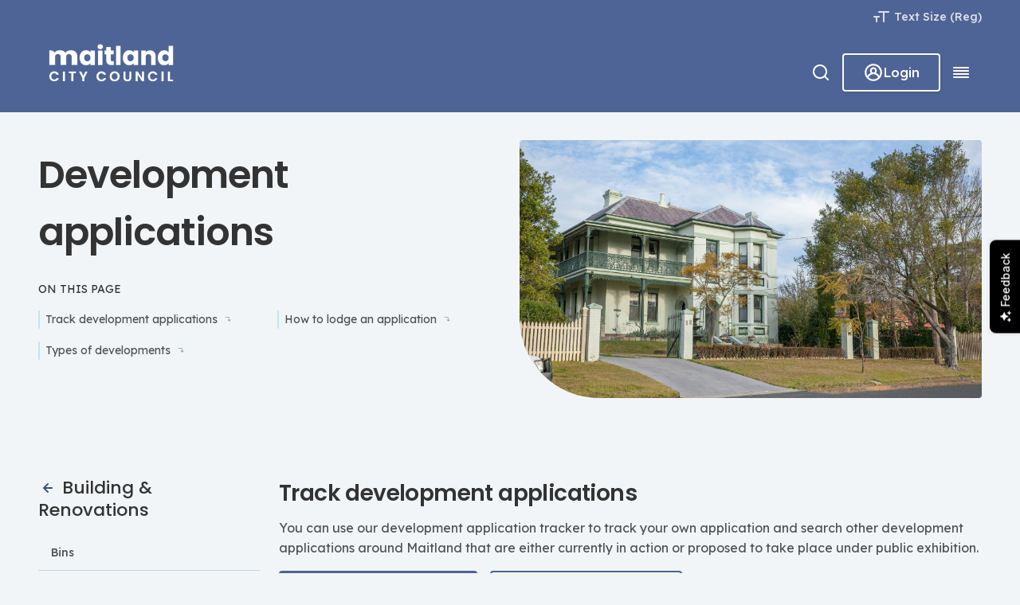

--- FILE ---
content_type: text/html; charset=UTF-8
request_url: https://www.maitland.nsw.gov.au/residents/building-renovations/development-applications?page=5
body_size: 32279
content:
<!DOCTYPE html>
<html lang="en" dir="ltr" prefix="og: https://ogp.me/ns#">
  <head>
    <!-- Google Tag Manager -->
    <script>(function(w,d,s,l,i){w[l]=w[l]||[];w[l].push({'gtm.start':
    new Date().getTime(),event:'gtm.js'});var f=d.getElementsByTagName(s)[0],
    j=d.createElement(s),dl=l!='dataLayer'?'&l='+l:'';j.async=true;j.src=
    'https://www.googletagmanager.com/gtm.js?id='+i+dl;f.parentNode.insertBefore(j,f);
    })(window,document,'script','dataLayer','GTM-NKPCSGM');</script>
    <!-- End Google Tag Manager -->

    <link rel="icon" type="image/png" href="/themes/custom/maitland/assets/favicon/favicon-96x96.png" sizes="96x96" />
    <link rel="shortcut icon" href="/themes/custom/maitland/assets/favicon/favicon.ico" />
    <link rel="shortcut icon" href="/themes/custom/maitland/assets/favicon/favicon.ico" media="(prefers-color-scheme: light)" />
    <link rel="shortcut icon" href="/themes/custom/maitland/assets/favicon/favicon-dark.ico" media="(prefers-color-scheme: dark)" />
    <link rel="apple-touch-icon" sizes="180x180" href="/themes/custom/maitland/assets/favicon/apple-touch-icon.png" />
    <meta name="apple-mobile-web-app-title" content="Maitland City Council" />
    <link rel="manifest" href="/themes/custom/maitland/site.webmanifest" />

    <meta charset="utf-8" />
<script async src="https://www.googletagmanager.com/gtag/js?id=UA-1234567"></script>
<script>window.dataLayer = window.dataLayer || [];function gtag(){dataLayer.push(arguments)};gtag("js", new Date());gtag("set", "developer_id.dMDhkMT", true);gtag("config", "UA-1234567", {"groups":"default","anonymize_ip":true,"page_placeholder":"PLACEHOLDER_page_path"});gtag('config', 'G-0XT7NFV9ZS', {'name': 'govcms'}); gtag('govcms.send', 'pageview', {'anonymizeIp': true})</script>
<meta name="description" content="All the information you need for tracking development applications, lodging applications and approved and refused applications" />
<link rel="canonical" href="https://www.maitland.nsw.gov.au/residents/building-renovations/development-applications" />
<meta name="Generator" content="Drupal 10 (http://drupal.org) + GovCMS (http://govcms.gov.au)" />
<meta name="MobileOptimized" content="width" />
<meta name="HandheldFriendly" content="true" />
<meta name="viewport" content="width=device-width, initial-scale=1.0" />
<link rel="icon" href="/themes/custom/maitland/assets/favicon/favicon.svg" type="image/svg+xml" />


    <title>Development applications | Maitland City Council</title>
    <link rel="stylesheet" media="all" href="/sites/default/files/css/css_nUy1MoLW6YVPs4S7zPvkio40VmY08r-40CAHO-DqTNo.css?delta=0&amp;language=en&amp;theme=maitland&amp;include=eJxFyEEKwCAMBMAPib5po8EEog1GC_19T6XHmaq31i08uHS7CJYGdBtm--xY6AsuUdo6Dsv_5DP9kGkItxRPbB6FEPwCs8khpw" />
<link rel="stylesheet" media="all" href="//cdn.jsdelivr.net/npm/slick-carousel@1.8.1/slick/slick.css" />
<link rel="stylesheet" media="all" href="//cdn.jsdelivr.net/npm/slick-carousel@1.8.1/slick/slick-theme.css" />
<link rel="stylesheet" media="all" href="/sites/default/files/css/css_3rCy4sfXxzUfwbj4Sr61d6UFQmyiti0oHGE1FEbc18Y.css?delta=3&amp;language=en&amp;theme=maitland&amp;include=eJxFyEEKwCAMBMAPib5po8EEog1GC_19T6XHmaq31i08uHS7CJYGdBtm--xY6AsuUdo6Dsv_5DP9kGkItxRPbB6FEPwCs8khpw" />

    
    <meta name="viewport" content="width=device-width, initial-scale=1.0, maximum-scale=1.0, user-scalable=no">
    <meta name="HandheldFriendly" content="true" />
    <meta name="apple-touch-fullscreen" content="YES" />
  </head>
    <body class="template-rounded bg-blue path-node">
    <!-- Google Tag Manager (noscript) -->
    <noscript><iframe src="https://www.googletagmanager.com/ns.html?id=GTM-NKPCSGM"
    height="0" width="0" style="display:none;visibility:hidden"></iframe></noscript>
    <!-- End Google Tag Manager (noscript) -->

    <a href="#main-content" class="visually-hidden focusable">
      Skip to main content
    </a>
    
      <div class="dialog-off-canvas-main-canvas" data-off-canvas-main-canvas>
    
<div class="layout-container civictheme-theme-light "  data-component-name="civictheme-alerts" data-alert-endpoint="/api/civictheme-alerts?_format=json">
  <a id="top"></a>

  

  
  
  
    
  
  <div class="region region-header">
    









<div class="mega-header ">
  <div class="mega-header__overlay-header">
      

  <header class="civictheme-header civictheme-theme-dark " role="banner">

          <div class="civictheme-header__top">

        
                  <div class="container">
            <div class="row">

                              <div class="col-xxs-12 col-m-6">
                  <div class="civictheme-header__content-top2">
                    
                  </div>
                </div>
              
                              <div class="col-xxs-12 col-m-6">
                  <div class="civictheme-header__content-top3">
                      


  
        
  <div class="civictheme-secondary-navigation civictheme-theme-dark civictheme-justify-content-end" >
    




            <ul class="civictheme-menu civictheme-menu--level-0 civictheme-theme-dark civictheme-secondary-navigation__menu " data-component-name="civictheme-menu" >
    
          
            
      <li class="civictheme-menu__item civictheme-menu__item--level-0   txt-size-toggle" >

        


  <a class="civictheme-link civictheme-theme-dark civictheme-menu__item__link " href="#" title="Text Size"  >
    
    <svg
      xmlns="http://www.w3.org/2000/svg"
      class="civictheme-icon  civictheme-icon--size-regular "
      width="24"
      height="24"
      viewBox="0 0 24 24"
      aria-hidden="true"
    ><path  d="M9 11H3C2.73478 11 2.48043 11.1054 2.29289 11.2929C2.10536 11.4804 2 11.7348 2 12C2 12.2652 2.10536 12.5196 2.29289 12.7071C2.48043 12.8946 2.73478 13 3 13H5V18C5 18.2652 5.10536 18.5196 5.29289 18.7071C5.48043 18.8946 5.73478 19 6 19C6.26522 19 6.51957 18.8946 6.70711 18.7071C6.89464 18.5196 7 18.2652 7 18V13H9C9.26522 13 9.51957 12.8946 9.70711 12.7071C9.89464 12.5196 10 12.2652 10 12C10 11.7348 9.89464 11.4804 9.70711 11.2929C9.51957 11.1054 9.26522 11 9 11ZM21 5H9C8.73478 5 8.48043 5.10536 8.29289 5.29289C8.10536 5.48043 8 5.73478 8 6C8 6.26522 8.10536 6.51957 8.29289 6.70711C8.48043 6.89464 8.73478 7 9 7H14V18C14 18.2652 14.1054 18.5196 14.2929 18.7071C14.4804 18.8946 14.7348 19 15 19C15.2652 19 15.5196 18.8946 15.7071 18.7071C15.8946 18.5196 16 18.2652 16 18V7H21C21.2652 7 21.5196 6.89464 21.7071 6.70711C21.8946 6.51957 22 6.26522 22 6C22 5.73478 21.8946 5.48043 21.7071 5.29289C21.5196 5.10536 21.2652 5 21 5Z" /></svg>
    
      Text Size  </a>


        
        
      </li>
    
          </ul>
      
  </div>

                  </div>
                </div>
              
            </div>
          </div>
              </div>
    
          <div class="civictheme-header__middle">

        
                  <div class="container">
            <div class="row">
                <div class="col-xxs-6 col-m-3">
    <div class="civictheme-header__content-middle2">
        

                <div class="civictheme-logo show-xxs hide-l civictheme-theme-dark civictheme-header__logo" >
                <a class="civictheme-logo__url" href="#" title="Click to go to the homepage">
                  

  <img
    class="civictheme-image civictheme-theme-dark "
    src="/themes/custom/maitland/assets/logos/maitland_logo_desktop_dark.png"
    alt="Maitland"            />
                </a>
              </div>
                    <div class="civictheme-logo hide-xxs show-l civictheme-theme-dark civictheme-header__logo" >
                <a class="civictheme-logo__url" href="#" title="Click to go to the homepage">
                  

  <img
    class="civictheme-image civictheme-theme-dark "
    src="/themes/custom/maitland/assets/logos/maitland_logo_desktop_dark.png"
    alt="Maitland"            />
                </a>
              </div>
      
    </div>
  </div>

                <div class="col-xxs-6 col-m-9">
    <div class="civictheme-header__content-middle3">
        <div class="header-icons">
    <span class="hide-xxs show-l header-icons__search">
      <div class="search-box-collapsible">
  <form action="/search" method="get">
    

<label class="civictheme-label civictheme-theme-dark  visually-hidden   " for="search-box-collapsible">Search</label>
    

              
  <div class="civictheme-input civictheme-theme-light civictheme-input--default   civictheme-input--text ">
          


<input class="civictheme-input__element civictheme-theme-light civictheme-input--default   civictheme-input--text " type="text" value="" name="query" id="search-box-collapsible" name='query'  placeholder="Search the website..."     />

      </div>

    <button type="submit" class="civictheme-button civictheme-theme-dark civictheme-button--secondary civictheme-button--button civictheme-button--regular civictheme-button--after search-box-collapsible__button">
      <span class="visually-hidden">Submit</span>
              
      <svg
      xmlns="http://www.w3.org/2000/svg"
      class="civictheme-icon  civictheme-icon--size-regular "
      width="24"
      height="24"
      viewBox="0 0 24 24"
      aria-hidden="true"
    >
              <path  d="M21.7104 20.2899L18.0004 16.6099C19.4405 14.8143 20.1379 12.5352 19.9492 10.2412C19.7605 7.94721 18.7001 5.81269 16.9859 4.27655C15.2718 2.74041 13.0342 1.91941 10.7333 1.98237C8.43243 2.04534 6.24311 2.98747 4.61553 4.61505C2.98795 6.24263 2.04582 8.43194 1.98286 10.7328C1.9199 13.0337 2.7409 15.2713 4.27704 16.9854C5.81318 18.6996 7.94769 19.76 10.2417 19.9487C12.5357 20.1374 14.8148 19.44 16.6104 17.9999L20.2904 21.6799C20.3834 21.7736 20.494 21.848 20.6158 21.8988C20.7377 21.9496 20.8684 21.9757 21.0004 21.9757C21.1324 21.9757 21.2631 21.9496 21.385 21.8988C21.5068 21.848 21.6174 21.7736 21.7104 21.6799C21.8906 21.4934 21.9914 21.2442 21.9914 20.9849C21.9914 20.7256 21.8906 20.4764 21.7104 20.2899ZM11.0004 17.9999C9.61592 17.9999 8.26255 17.5894 7.1114 16.8202C5.96026 16.051 5.06305 14.9578 4.53324 13.6787C4.00342 12.3996 3.8648 10.9921 4.1349 9.63427C4.40499 8.27641 5.07168 7.02912 6.05065 6.05016C7.02961 5.07119 8.27689 4.4045 9.63476 4.13441C10.9926 3.86431 12.4001 4.00293 13.6792 4.53275C14.9583 5.06256 16.0515 5.95977 16.8207 7.11091C17.5899 8.26206 18.0004 9.61544 18.0004 10.9999C18.0004 12.8564 17.2629 14.6369 15.9501 15.9497C14.6374 17.2624 12.8569 17.9999 11.0004 17.9999Z" />
          </svg>
      </button>

    <button class="civictheme-button civictheme-theme-dark civictheme-button--secondary civictheme-button--button civictheme-button--regular civictheme-button--after search-box-collapsible__toggle" aria-expanded="false">
      <div class="search-box-collapsible__toggle-open">
        <span class="visually-hidden">Open</span>
                
      <svg
      xmlns="http://www.w3.org/2000/svg"
      class="civictheme-icon  civictheme-icon--size-regular search-box-collapsible__toggle-open-icon"
      width="24"
      height="24"
      viewBox="0 0 24 24"
      aria-hidden="true"
    >
              <path  d="M21.7104 20.2899L18.0004 16.6099C19.4405 14.8143 20.1379 12.5352 19.9492 10.2412C19.7605 7.94721 18.7001 5.81269 16.9859 4.27655C15.2718 2.74041 13.0342 1.91941 10.7333 1.98237C8.43243 2.04534 6.24311 2.98747 4.61553 4.61505C2.98795 6.24263 2.04582 8.43194 1.98286 10.7328C1.9199 13.0337 2.7409 15.2713 4.27704 16.9854C5.81318 18.6996 7.94769 19.76 10.2417 19.9487C12.5357 20.1374 14.8148 19.44 16.6104 17.9999L20.2904 21.6799C20.3834 21.7736 20.494 21.848 20.6158 21.8988C20.7377 21.9496 20.8684 21.9757 21.0004 21.9757C21.1324 21.9757 21.2631 21.9496 21.385 21.8988C21.5068 21.848 21.6174 21.7736 21.7104 21.6799C21.8906 21.4934 21.9914 21.2442 21.9914 20.9849C21.9914 20.7256 21.8906 20.4764 21.7104 20.2899ZM11.0004 17.9999C9.61592 17.9999 8.26255 17.5894 7.1114 16.8202C5.96026 16.051 5.06305 14.9578 4.53324 13.6787C4.00342 12.3996 3.8648 10.9921 4.1349 9.63427C4.40499 8.27641 5.07168 7.02912 6.05065 6.05016C7.02961 5.07119 8.27689 4.4045 9.63476 4.13441C10.9926 3.86431 12.4001 4.00293 13.6792 4.53275C14.9583 5.06256 16.0515 5.95977 16.8207 7.11091C17.5899 8.26206 18.0004 9.61544 18.0004 10.9999C18.0004 12.8564 17.2629 14.6369 15.9501 15.9497C14.6374 17.2624 12.8569 17.9999 11.0004 17.9999Z" />
          </svg>
        </div>
      <div class="search-box-collapsible__toggle-close">
        <span>Close</span>
                
      <svg
      xmlns="http://www.w3.org/2000/svg"
      class="civictheme-icon  civictheme-icon--size-regular search-box-collapsible__toggle-close-icon"
      width="24"
      height="24"
      viewBox="0 0 24 24"
      aria-hidden="true"
    >
              <path  d="M13.4099 11.9999L19.7099 5.70994C19.8982 5.52164 20.004 5.26624 20.004 4.99994C20.004 4.73364 19.8982 4.47825 19.7099 4.28994C19.5216 4.10164 19.2662 3.99585 18.9999 3.99585C18.7336 3.99585 18.4782 4.10164 18.2899 4.28994L11.9999 10.5899L5.70994 4.28994C5.52164 4.10164 5.26624 3.99585 4.99994 3.99585C4.73364 3.99585 4.47824 4.10164 4.28994 4.28994C4.10164 4.47825 3.99585 4.73364 3.99585 4.99994C3.99585 5.26624 4.10164 5.52164 4.28994 5.70994L10.5899 11.9999L4.28994 18.2899C4.19621 18.3829 4.12182 18.4935 4.07105 18.6154C4.02028 18.7372 3.99414 18.8679 3.99414 18.9999C3.99414 19.132 4.02028 19.2627 4.07105 19.3845C4.12182 19.5064 4.19621 19.617 4.28994 19.7099C4.3829 19.8037 4.4935 19.8781 4.61536 19.9288C4.73722 19.9796 4.86793 20.0057 4.99994 20.0057C5.13195 20.0057 5.26266 19.9796 5.38452 19.9288C5.50638 19.8781 5.61698 19.8037 5.70994 19.7099L11.9999 13.4099L18.2899 19.7099C18.3829 19.8037 18.4935 19.8781 18.6154 19.9288C18.7372 19.9796 18.8679 20.0057 18.9999 20.0057C19.132 20.0057 19.2627 19.9796 19.3845 19.9288C19.5064 19.8781 19.617 19.8037 19.7099 19.7099C19.8037 19.617 19.8781 19.5064 19.9288 19.3845C19.9796 19.2627 20.0057 19.132 20.0057 18.9999C20.0057 18.8679 19.9796 18.7372 19.9288 18.6154C19.8781 18.4935 19.8037 18.3829 19.7099 18.2899L13.4099 11.9999Z" />
          </svg>
        </div>
    </button>
  </form>
</div>
    </span>

    






      <a class="civictheme-button civictheme-theme-dark civictheme-button--secondary civictheme-button--link civictheme-button--regular   civictheme-button--before header-icons__my-account civictheme-button--login-variation"  role="button" data-component-name="button" href="https://mycouncil.maitland.nsw.gov.au/s/" title="" target="_blank"  >                              <span class="civictheme-button__icon">
		          
      <svg
      xmlns="http://www.w3.org/2000/svg"
      class="civictheme-icon  civictheme-icon--size-regular "
      width="24"
      height="24"
      viewBox="0 0 24 24"
      aria-hidden="true"
    >
              <path  d="M11.9996 2C10.06 2.00369 8.16344 2.57131 6.54079 3.63374C4.91814 4.69617 3.63946 6.20754 2.8605 7.98377C2.08155 9.76 1.83594 11.7244 2.15359 13.6378C2.47124 15.5511 3.33844 17.3308 4.64956 18.76C5.58598 19.775 6.7225 20.5851 7.9875 21.1392C9.25249 21.6933 10.6185 21.9793 11.9996 21.9793C13.3806 21.9793 14.7466 21.6933 16.0116 21.1392C17.2766 20.5851 18.4131 19.775 19.3496 18.76C20.6607 17.3308 21.5279 15.5511 21.8455 13.6378C22.1632 11.7244 21.9176 9.76 21.1386 7.98377C20.3597 6.20754 19.081 4.69617 17.4583 3.63374C15.8357 2.57131 13.9391 2.00369 11.9996 2ZM11.9996 20C9.92803 19.9969 7.93848 19.1903 6.44956 17.75C6.9016 16.6495 7.67059 15.7083 8.65881 15.0459C9.64703 14.3835 10.8099 14.0298 11.9996 14.0298C13.1893 14.0298 14.3521 14.3835 15.3403 15.0459C16.3285 15.7083 17.0975 16.6495 17.5496 17.75C16.0606 19.1903 14.0711 19.9969 11.9996 20ZM9.99956 10C9.99956 9.60444 10.1169 9.21776 10.3366 8.88886C10.5564 8.55996 10.8687 8.30362 11.2342 8.15224C11.5996 8.00087 12.0018 7.96126 12.3897 8.03843C12.7777 8.1156 13.1341 8.30608 13.4138 8.58579C13.6935 8.86549 13.884 9.22186 13.9611 9.60982C14.0383 9.99778 13.9987 10.3999 13.8473 10.7654C13.6959 11.1308 13.4396 11.4432 13.1107 11.6629C12.7818 11.8827 12.3951 12 11.9996 12C11.4691 12 10.9604 11.7893 10.5853 11.4142C10.2103 11.0391 9.99956 10.5304 9.99956 10ZM18.9096 16C18.0161 14.4718 16.641 13.283 14.9996 12.62C15.5087 12.0427 15.8405 11.3307 15.955 10.5694C16.0696 9.80822 15.962 9.03011 15.6453 8.3285C15.3286 7.62688 14.8161 7.03156 14.1695 6.61397C13.5228 6.19637 12.7694 5.97425 11.9996 5.97425C11.2298 5.97425 10.4763 6.19637 9.82965 6.61397C9.18298 7.03156 8.67053 7.62688 8.35381 8.3285C8.03709 9.03011 7.92955 9.80822 8.04409 10.5694C8.15863 11.3307 8.49039 12.0427 8.99956 12.62C7.35816 13.283 5.98303 14.4718 5.08956 16C4.3775 14.7871 4.00128 13.4065 3.99956 12C3.99956 9.87827 4.84242 7.84344 6.34271 6.34315C7.843 4.84285 9.87783 4 11.9996 4C14.1213 4 16.1561 4.84285 17.6564 6.34315C19.1567 7.84344 19.9996 9.87827 19.9996 12C19.9978 13.4065 19.6216 14.7871 18.9096 16Z" />
          </svg>
  		</span>
        Login
  
      
  
  </a>
  
    






  <button class="civictheme-button civictheme-theme-dark civictheme-button--secondary civictheme-button--button civictheme-button--regular   civictheme-button--after overlay-header-close"  data-component-name="button"   >                              <span class="visually-hidden">Menu</span>
        <span class="civictheme-button__icon">
		          
      <svg
      xmlns="http://www.w3.org/2000/svg"
      class="civictheme-icon  civictheme-icon--size-regular "
      width="24"
      height="24"
      viewBox="0 0 24 24"
      aria-hidden="true"
    >
              <path  d="M13.4099 11.9999L19.7099 5.70994C19.8982 5.52164 20.004 5.26624 20.004 4.99994C20.004 4.73364 19.8982 4.47825 19.7099 4.28994C19.5216 4.10164 19.2662 3.99585 18.9999 3.99585C18.7336 3.99585 18.4782 4.10164 18.2899 4.28994L11.9999 10.5899L5.70994 4.28994C5.52164 4.10164 5.26624 3.99585 4.99994 3.99585C4.73364 3.99585 4.47824 4.10164 4.28994 4.28994C4.10164 4.47825 3.99585 4.73364 3.99585 4.99994C3.99585 5.26624 4.10164 5.52164 4.28994 5.70994L10.5899 11.9999L4.28994 18.2899C4.19621 18.3829 4.12182 18.4935 4.07105 18.6154C4.02028 18.7372 3.99414 18.8679 3.99414 18.9999C3.99414 19.132 4.02028 19.2627 4.07105 19.3845C4.12182 19.5064 4.19621 19.617 4.28994 19.7099C4.3829 19.8037 4.4935 19.8781 4.61536 19.9288C4.73722 19.9796 4.86793 20.0057 4.99994 20.0057C5.13195 20.0057 5.26266 19.9796 5.38452 19.9288C5.50638 19.8781 5.61698 19.8037 5.70994 19.7099L11.9999 13.4099L18.2899 19.7099C18.3829 19.8037 18.4935 19.8781 18.6154 19.9288C18.7372 19.9796 18.8679 20.0057 18.9999 20.0057C19.132 20.0057 19.2627 19.9796 19.3845 19.9288C19.5064 19.8781 19.617 19.8037 19.7099 19.7099C19.8037 19.617 19.8781 19.5064 19.9288 19.3845C19.9796 19.2627 20.0057 19.132 20.0057 18.9999C20.0057 18.8679 19.9796 18.7372 19.9288 18.6154C19.8781 18.4935 19.8037 18.3829 19.7099 18.2899L13.4099 11.9999Z" />
          </svg>
  		</span>
  
      
  
  </button>
  </div>

    </div>
  </div>
            </div>
          </div>
              </div>
    
            <div class="civictheme-header__bottom">
    <div class="civictheme-header__content-bottom1">
          <nav role="navigation" aria-labelledby="block-maitland-main-navigation-menu" id="block-maitland-main-navigation" class="settings-tray-editable" data-drupal-settingstray="editable">
            
  <h2 class="visually-hidden" id="block-maitland-main-navigation-menu">Main navigation</h2>
  

        
  
  
    
  
    
    
  
    
    
  
    
    
  
  


                                            
<div class="mega-nav">
  <div class="mega-nav__navigation">
          <div class="civictheme-tabs civictheme-theme-light ">
        <div class="civictheme-tabs__links-wrapper">
          <div class="container">
            

  <div class="civictheme-link-list civictheme-theme-dark civictheme-link-list--inline civictheme-tabs__links" >
                        <ul class="civictheme-link-list__list">
                              <li class="civictheme-link-list__list__item">
              


  <a class="civictheme-link civictheme-theme-dark " href="#1-tab"   role="tab" id="1-tab" aria-controls="1">
    
    Residents  </a>

            </li>
                                        <li class="civictheme-link-list__list__item">
              


  <a class="civictheme-link civictheme-theme-dark " href="#2-tab"   role="tab" id="2-tab" aria-controls="2">
    
    Services  </a>

            </li>
                                        <li class="civictheme-link-list__list__item">
              


  <a class="civictheme-link civictheme-theme-dark " href="#3-tab"   role="tab" id="3-tab" aria-controls="3">
    
    Council  </a>

            </li>
                                        <li class="civictheme-link-list__list__item">
              


  <a class="civictheme-link civictheme-theme-dark " href="#4-tab"   role="tab" id="4-tab" aria-controls="4">
    
    Things to do  </a>

            </li>
                        </ul>
      </div>
          </div>
        </div>

        <div class="civictheme-tabs__content-wrapper">
          <div class="container">
            <div class="row">
                              <div class=" col-l-8 ">
                  <div class="civictheme-tabs__panels">
                    
                                                                  <div class="civictheme-tabs__panels__panel " id="1" role="tabpanel" aria-labelledby="">
                                                      
  <div class="civictheme-navigation civictheme-theme-light  " >
        




            <ul class="civictheme-menu civictheme-menu--level-0 civictheme-theme-light civictheme-navigation__menu " data-component-name="civictheme-menu" >
    
          
            
      <li class="civictheme-menu__item civictheme-menu__item--level-0   " >

        

  <a class="civictheme-link civictheme-theme-light  civictheme-menu__item__link " href="/residents/bins" title="Bins"  >
    
    Bins

                          
      <svg
      xmlns="http://www.w3.org/2000/svg"
      class="civictheme-icon   civictheme-link__internal-icon"
      width="24"
      height="24"
      viewBox="0 0 24 24"
      aria-hidden="true"
    >
              <path  d="M17.92 11.62C17.8724 11.4973 17.801 11.3851 17.71 11.29L12.71 6.29C12.6168 6.19676 12.5061 6.1228 12.3842 6.07234C12.2624 6.02188 12.1319 5.99591 12 5.99591C11.7337 5.99591 11.4783 6.1017 11.29 6.29C11.1968 6.38324 11.1228 6.49393 11.0723 6.61575C11.0219 6.73758 10.9959 6.86814 10.9959 7C10.9959 7.2663 11.1017 7.5217 11.29 7.71L14.59 11H7C6.73478 11 6.48043 11.1054 6.29289 11.2929C6.10536 11.4804 6 11.7348 6 12C6 12.2652 6.10536 12.5196 6.29289 12.7071C6.48043 12.8946 6.73478 13 7 13H14.59L11.29 16.29C11.1963 16.383 11.1219 16.4936 11.0711 16.6154C11.0203 16.7373 10.9942 16.868 10.9942 17C10.9942 17.132 11.0203 17.2627 11.0711 17.3846C11.1219 17.5064 11.1963 17.617 11.29 17.71C11.383 17.8037 11.4936 17.8781 11.6154 17.9289C11.7373 17.9797 11.868 18.0058 12 18.0058C12.132 18.0058 12.2627 17.9797 12.3846 17.9289C12.5064 17.8781 12.617 17.8037 12.71 17.71L17.71 12.71C17.801 12.6149 17.8724 12.5028 17.92 12.38C18.02 12.1365 18.02 11.8635 17.92 11.62Z" />
          </svg>
              </a>

        
        
      </li>
          
            
      <li class="civictheme-menu__item civictheme-menu__item--level-0  civictheme-menu__item--active-trail " >

        

  <a class="civictheme-link civictheme-theme-light  civictheme-menu__item__link " href="/residents/building-renovations" title="Building &amp;amp; Renovations"  >
    
    Building &amp; Renovations

                          
      <svg
      xmlns="http://www.w3.org/2000/svg"
      class="civictheme-icon   civictheme-link__internal-icon"
      width="24"
      height="24"
      viewBox="0 0 24 24"
      aria-hidden="true"
    >
              <path  d="M17.92 11.62C17.8724 11.4973 17.801 11.3851 17.71 11.29L12.71 6.29C12.6168 6.19676 12.5061 6.1228 12.3842 6.07234C12.2624 6.02188 12.1319 5.99591 12 5.99591C11.7337 5.99591 11.4783 6.1017 11.29 6.29C11.1968 6.38324 11.1228 6.49393 11.0723 6.61575C11.0219 6.73758 10.9959 6.86814 10.9959 7C10.9959 7.2663 11.1017 7.5217 11.29 7.71L14.59 11H7C6.73478 11 6.48043 11.1054 6.29289 11.2929C6.10536 11.4804 6 11.7348 6 12C6 12.2652 6.10536 12.5196 6.29289 12.7071C6.48043 12.8946 6.73478 13 7 13H14.59L11.29 16.29C11.1963 16.383 11.1219 16.4936 11.0711 16.6154C11.0203 16.7373 10.9942 16.868 10.9942 17C10.9942 17.132 11.0203 17.2627 11.0711 17.3846C11.1219 17.5064 11.1963 17.617 11.29 17.71C11.383 17.8037 11.4936 17.8781 11.6154 17.9289C11.7373 17.9797 11.868 18.0058 12 18.0058C12.132 18.0058 12.2627 17.9797 12.3846 17.9289C12.5064 17.8781 12.617 17.8037 12.71 17.71L17.71 12.71C17.801 12.6149 17.8724 12.5028 17.92 12.38C18.02 12.1365 18.02 11.8635 17.92 11.62Z" />
          </svg>
              </a>

        
        
      </li>
          
            
      <li class="civictheme-menu__item civictheme-menu__item--level-0   " >

        

  <a class="civictheme-link civictheme-theme-light  civictheme-menu__item__link " href="/residents/emergencies-safety" title="Emergencies &amp;amp; Safety"  >
    
    Emergencies &amp; Safety

                          
      <svg
      xmlns="http://www.w3.org/2000/svg"
      class="civictheme-icon   civictheme-link__internal-icon"
      width="24"
      height="24"
      viewBox="0 0 24 24"
      aria-hidden="true"
    >
              <path  d="M17.92 11.62C17.8724 11.4973 17.801 11.3851 17.71 11.29L12.71 6.29C12.6168 6.19676 12.5061 6.1228 12.3842 6.07234C12.2624 6.02188 12.1319 5.99591 12 5.99591C11.7337 5.99591 11.4783 6.1017 11.29 6.29C11.1968 6.38324 11.1228 6.49393 11.0723 6.61575C11.0219 6.73758 10.9959 6.86814 10.9959 7C10.9959 7.2663 11.1017 7.5217 11.29 7.71L14.59 11H7C6.73478 11 6.48043 11.1054 6.29289 11.2929C6.10536 11.4804 6 11.7348 6 12C6 12.2652 6.10536 12.5196 6.29289 12.7071C6.48043 12.8946 6.73478 13 7 13H14.59L11.29 16.29C11.1963 16.383 11.1219 16.4936 11.0711 16.6154C11.0203 16.7373 10.9942 16.868 10.9942 17C10.9942 17.132 11.0203 17.2627 11.0711 17.3846C11.1219 17.5064 11.1963 17.617 11.29 17.71C11.383 17.8037 11.4936 17.8781 11.6154 17.9289C11.7373 17.9797 11.868 18.0058 12 18.0058C12.132 18.0058 12.2627 17.9797 12.3846 17.9289C12.5064 17.8781 12.617 17.8037 12.71 17.71L17.71 12.71C17.801 12.6149 17.8724 12.5028 17.92 12.38C18.02 12.1365 18.02 11.8635 17.92 11.62Z" />
          </svg>
              </a>

        
        
      </li>
          
            
      <li class="civictheme-menu__item civictheme-menu__item--level-0   " >

        

  <a class="civictheme-link civictheme-theme-light  civictheme-menu__item__link " href="/residents/pets-animals" title="Pets &amp;amp; Animals"  >
    
    Pets &amp; Animals

                          
      <svg
      xmlns="http://www.w3.org/2000/svg"
      class="civictheme-icon   civictheme-link__internal-icon"
      width="24"
      height="24"
      viewBox="0 0 24 24"
      aria-hidden="true"
    >
              <path  d="M17.92 11.62C17.8724 11.4973 17.801 11.3851 17.71 11.29L12.71 6.29C12.6168 6.19676 12.5061 6.1228 12.3842 6.07234C12.2624 6.02188 12.1319 5.99591 12 5.99591C11.7337 5.99591 11.4783 6.1017 11.29 6.29C11.1968 6.38324 11.1228 6.49393 11.0723 6.61575C11.0219 6.73758 10.9959 6.86814 10.9959 7C10.9959 7.2663 11.1017 7.5217 11.29 7.71L14.59 11H7C6.73478 11 6.48043 11.1054 6.29289 11.2929C6.10536 11.4804 6 11.7348 6 12C6 12.2652 6.10536 12.5196 6.29289 12.7071C6.48043 12.8946 6.73478 13 7 13H14.59L11.29 16.29C11.1963 16.383 11.1219 16.4936 11.0711 16.6154C11.0203 16.7373 10.9942 16.868 10.9942 17C10.9942 17.132 11.0203 17.2627 11.0711 17.3846C11.1219 17.5064 11.1963 17.617 11.29 17.71C11.383 17.8037 11.4936 17.8781 11.6154 17.9289C11.7373 17.9797 11.868 18.0058 12 18.0058C12.132 18.0058 12.2627 17.9797 12.3846 17.9289C12.5064 17.8781 12.617 17.8037 12.71 17.71L17.71 12.71C17.801 12.6149 17.8724 12.5028 17.92 12.38C18.02 12.1365 18.02 11.8635 17.92 11.62Z" />
          </svg>
              </a>

        
        
      </li>
          
            
      <li class="civictheme-menu__item civictheme-menu__item--level-0   " >

        

  <a class="civictheme-link civictheme-theme-light  civictheme-menu__item__link " href="/residents/rates" title="Rates"  >
    
    Rates

                          
      <svg
      xmlns="http://www.w3.org/2000/svg"
      class="civictheme-icon   civictheme-link__internal-icon"
      width="24"
      height="24"
      viewBox="0 0 24 24"
      aria-hidden="true"
    >
              <path  d="M17.92 11.62C17.8724 11.4973 17.801 11.3851 17.71 11.29L12.71 6.29C12.6168 6.19676 12.5061 6.1228 12.3842 6.07234C12.2624 6.02188 12.1319 5.99591 12 5.99591C11.7337 5.99591 11.4783 6.1017 11.29 6.29C11.1968 6.38324 11.1228 6.49393 11.0723 6.61575C11.0219 6.73758 10.9959 6.86814 10.9959 7C10.9959 7.2663 11.1017 7.5217 11.29 7.71L14.59 11H7C6.73478 11 6.48043 11.1054 6.29289 11.2929C6.10536 11.4804 6 11.7348 6 12C6 12.2652 6.10536 12.5196 6.29289 12.7071C6.48043 12.8946 6.73478 13 7 13H14.59L11.29 16.29C11.1963 16.383 11.1219 16.4936 11.0711 16.6154C11.0203 16.7373 10.9942 16.868 10.9942 17C10.9942 17.132 11.0203 17.2627 11.0711 17.3846C11.1219 17.5064 11.1963 17.617 11.29 17.71C11.383 17.8037 11.4936 17.8781 11.6154 17.9289C11.7373 17.9797 11.868 18.0058 12 18.0058C12.132 18.0058 12.2627 17.9797 12.3846 17.9289C12.5064 17.8781 12.617 17.8037 12.71 17.71L17.71 12.71C17.801 12.6149 17.8724 12.5028 17.92 12.38C18.02 12.1365 18.02 11.8635 17.92 11.62Z" />
          </svg>
              </a>

        
        
      </li>
          
            
      <li class="civictheme-menu__item civictheme-menu__item--level-0   " >

        

  <a class="civictheme-link civictheme-theme-light  civictheme-menu__item__link " href="/residents/report-an-issue" title="Report an issue"  >
    
    Report an issue

                          
      <svg
      xmlns="http://www.w3.org/2000/svg"
      class="civictheme-icon   civictheme-link__internal-icon"
      width="24"
      height="24"
      viewBox="0 0 24 24"
      aria-hidden="true"
    >
              <path  d="M17.92 11.62C17.8724 11.4973 17.801 11.3851 17.71 11.29L12.71 6.29C12.6168 6.19676 12.5061 6.1228 12.3842 6.07234C12.2624 6.02188 12.1319 5.99591 12 5.99591C11.7337 5.99591 11.4783 6.1017 11.29 6.29C11.1968 6.38324 11.1228 6.49393 11.0723 6.61575C11.0219 6.73758 10.9959 6.86814 10.9959 7C10.9959 7.2663 11.1017 7.5217 11.29 7.71L14.59 11H7C6.73478 11 6.48043 11.1054 6.29289 11.2929C6.10536 11.4804 6 11.7348 6 12C6 12.2652 6.10536 12.5196 6.29289 12.7071C6.48043 12.8946 6.73478 13 7 13H14.59L11.29 16.29C11.1963 16.383 11.1219 16.4936 11.0711 16.6154C11.0203 16.7373 10.9942 16.868 10.9942 17C10.9942 17.132 11.0203 17.2627 11.0711 17.3846C11.1219 17.5064 11.1963 17.617 11.29 17.71C11.383 17.8037 11.4936 17.8781 11.6154 17.9289C11.7373 17.9797 11.868 18.0058 12 18.0058C12.132 18.0058 12.2627 17.9797 12.3846 17.9289C12.5064 17.8781 12.617 17.8037 12.71 17.71L17.71 12.71C17.801 12.6149 17.8724 12.5028 17.92 12.38C18.02 12.1365 18.02 11.8635 17.92 11.62Z" />
          </svg>
              </a>

        
        
      </li>
    
          </ul>
      

  </div>
      
                        </div>
                                                                                        <div class="civictheme-tabs__panels__panel " id="2" role="tabpanel" aria-labelledby="">
                                                      
  <div class="civictheme-navigation civictheme-theme-light column-count-2 column-break-after-6" >
        




            <ul class="civictheme-menu civictheme-menu--level-0 civictheme-theme-light civictheme-navigation__menu " data-component-name="civictheme-menu" >
    
          
            
      <li class="civictheme-menu__item civictheme-menu__item--level-0   " >

        

  <a class="civictheme-link civictheme-theme-light  civictheme-menu__item__link " href="/services/aquatics-pools" title="Aquatics &amp;amp; Pools"  >
    
    Aquatics &amp; Pools

                          
      <svg
      xmlns="http://www.w3.org/2000/svg"
      class="civictheme-icon   civictheme-link__internal-icon"
      width="24"
      height="24"
      viewBox="0 0 24 24"
      aria-hidden="true"
    >
              <path  d="M17.92 11.62C17.8724 11.4973 17.801 11.3851 17.71 11.29L12.71 6.29C12.6168 6.19676 12.5061 6.1228 12.3842 6.07234C12.2624 6.02188 12.1319 5.99591 12 5.99591C11.7337 5.99591 11.4783 6.1017 11.29 6.29C11.1968 6.38324 11.1228 6.49393 11.0723 6.61575C11.0219 6.73758 10.9959 6.86814 10.9959 7C10.9959 7.2663 11.1017 7.5217 11.29 7.71L14.59 11H7C6.73478 11 6.48043 11.1054 6.29289 11.2929C6.10536 11.4804 6 11.7348 6 12C6 12.2652 6.10536 12.5196 6.29289 12.7071C6.48043 12.8946 6.73478 13 7 13H14.59L11.29 16.29C11.1963 16.383 11.1219 16.4936 11.0711 16.6154C11.0203 16.7373 10.9942 16.868 10.9942 17C10.9942 17.132 11.0203 17.2627 11.0711 17.3846C11.1219 17.5064 11.1963 17.617 11.29 17.71C11.383 17.8037 11.4936 17.8781 11.6154 17.9289C11.7373 17.9797 11.868 18.0058 12 18.0058C12.132 18.0058 12.2627 17.9797 12.3846 17.9289C12.5064 17.8781 12.617 17.8037 12.71 17.71L17.71 12.71C17.801 12.6149 17.8724 12.5028 17.92 12.38C18.02 12.1365 18.02 11.8635 17.92 11.62Z" />
          </svg>
              </a>

        
        
      </li>
          
            
      <li class="civictheme-menu__item civictheme-menu__item--level-0   " >

        

  <a class="civictheme-link civictheme-theme-light  civictheme-menu__item__link " href="/services/business-investment" title="Business &amp;amp; Investment"  >
    
    Business &amp; Investment

                          
      <svg
      xmlns="http://www.w3.org/2000/svg"
      class="civictheme-icon   civictheme-link__internal-icon"
      width="24"
      height="24"
      viewBox="0 0 24 24"
      aria-hidden="true"
    >
              <path  d="M17.92 11.62C17.8724 11.4973 17.801 11.3851 17.71 11.29L12.71 6.29C12.6168 6.19676 12.5061 6.1228 12.3842 6.07234C12.2624 6.02188 12.1319 5.99591 12 5.99591C11.7337 5.99591 11.4783 6.1017 11.29 6.29C11.1968 6.38324 11.1228 6.49393 11.0723 6.61575C11.0219 6.73758 10.9959 6.86814 10.9959 7C10.9959 7.2663 11.1017 7.5217 11.29 7.71L14.59 11H7C6.73478 11 6.48043 11.1054 6.29289 11.2929C6.10536 11.4804 6 11.7348 6 12C6 12.2652 6.10536 12.5196 6.29289 12.7071C6.48043 12.8946 6.73478 13 7 13H14.59L11.29 16.29C11.1963 16.383 11.1219 16.4936 11.0711 16.6154C11.0203 16.7373 10.9942 16.868 10.9942 17C10.9942 17.132 11.0203 17.2627 11.0711 17.3846C11.1219 17.5064 11.1963 17.617 11.29 17.71C11.383 17.8037 11.4936 17.8781 11.6154 17.9289C11.7373 17.9797 11.868 18.0058 12 18.0058C12.132 18.0058 12.2627 17.9797 12.3846 17.9289C12.5064 17.8781 12.617 17.8037 12.71 17.71L17.71 12.71C17.801 12.6149 17.8724 12.5028 17.92 12.38C18.02 12.1365 18.02 11.8635 17.92 11.62Z" />
          </svg>
              </a>

        
        
      </li>
          
            
      <li class="civictheme-menu__item civictheme-menu__item--level-0   " >

        

  <a class="civictheme-link civictheme-theme-light  civictheme-menu__item__link " href="/services/community-services" title="Community Services"  >
    
    Community Services

                          
      <svg
      xmlns="http://www.w3.org/2000/svg"
      class="civictheme-icon   civictheme-link__internal-icon"
      width="24"
      height="24"
      viewBox="0 0 24 24"
      aria-hidden="true"
    >
              <path  d="M17.92 11.62C17.8724 11.4973 17.801 11.3851 17.71 11.29L12.71 6.29C12.6168 6.19676 12.5061 6.1228 12.3842 6.07234C12.2624 6.02188 12.1319 5.99591 12 5.99591C11.7337 5.99591 11.4783 6.1017 11.29 6.29C11.1968 6.38324 11.1228 6.49393 11.0723 6.61575C11.0219 6.73758 10.9959 6.86814 10.9959 7C10.9959 7.2663 11.1017 7.5217 11.29 7.71L14.59 11H7C6.73478 11 6.48043 11.1054 6.29289 11.2929C6.10536 11.4804 6 11.7348 6 12C6 12.2652 6.10536 12.5196 6.29289 12.7071C6.48043 12.8946 6.73478 13 7 13H14.59L11.29 16.29C11.1963 16.383 11.1219 16.4936 11.0711 16.6154C11.0203 16.7373 10.9942 16.868 10.9942 17C10.9942 17.132 11.0203 17.2627 11.0711 17.3846C11.1219 17.5064 11.1963 17.617 11.29 17.71C11.383 17.8037 11.4936 17.8781 11.6154 17.9289C11.7373 17.9797 11.868 18.0058 12 18.0058C12.132 18.0058 12.2627 17.9797 12.3846 17.9289C12.5064 17.8781 12.617 17.8037 12.71 17.71L17.71 12.71C17.801 12.6149 17.8724 12.5028 17.92 12.38C18.02 12.1365 18.02 11.8635 17.92 11.62Z" />
          </svg>
              </a>

        
        
      </li>
          
            
      <li class="civictheme-menu__item civictheme-menu__item--level-0   " >

        

  <a class="civictheme-link civictheme-theme-light  civictheme-menu__item__link " href="/services/environment-sustainability" title="Environment &amp;amp; Sustainability"  >
    
    Environment &amp; Sustainability

                          
      <svg
      xmlns="http://www.w3.org/2000/svg"
      class="civictheme-icon   civictheme-link__internal-icon"
      width="24"
      height="24"
      viewBox="0 0 24 24"
      aria-hidden="true"
    >
              <path  d="M17.92 11.62C17.8724 11.4973 17.801 11.3851 17.71 11.29L12.71 6.29C12.6168 6.19676 12.5061 6.1228 12.3842 6.07234C12.2624 6.02188 12.1319 5.99591 12 5.99591C11.7337 5.99591 11.4783 6.1017 11.29 6.29C11.1968 6.38324 11.1228 6.49393 11.0723 6.61575C11.0219 6.73758 10.9959 6.86814 10.9959 7C10.9959 7.2663 11.1017 7.5217 11.29 7.71L14.59 11H7C6.73478 11 6.48043 11.1054 6.29289 11.2929C6.10536 11.4804 6 11.7348 6 12C6 12.2652 6.10536 12.5196 6.29289 12.7071C6.48043 12.8946 6.73478 13 7 13H14.59L11.29 16.29C11.1963 16.383 11.1219 16.4936 11.0711 16.6154C11.0203 16.7373 10.9942 16.868 10.9942 17C10.9942 17.132 11.0203 17.2627 11.0711 17.3846C11.1219 17.5064 11.1963 17.617 11.29 17.71C11.383 17.8037 11.4936 17.8781 11.6154 17.9289C11.7373 17.9797 11.868 18.0058 12 18.0058C12.132 18.0058 12.2627 17.9797 12.3846 17.9289C12.5064 17.8781 12.617 17.8037 12.71 17.71L17.71 12.71C17.801 12.6149 17.8724 12.5028 17.92 12.38C18.02 12.1365 18.02 11.8635 17.92 11.62Z" />
          </svg>
              </a>

        
        
      </li>
          
            
      <li class="civictheme-menu__item civictheme-menu__item--level-0   " >

        

  <a class="civictheme-link civictheme-theme-light  civictheme-menu__item__link " href="/services/planning-development" title="Planning &amp;amp; Development"  >
    
    Planning &amp; Development

                          
      <svg
      xmlns="http://www.w3.org/2000/svg"
      class="civictheme-icon   civictheme-link__internal-icon"
      width="24"
      height="24"
      viewBox="0 0 24 24"
      aria-hidden="true"
    >
              <path  d="M17.92 11.62C17.8724 11.4973 17.801 11.3851 17.71 11.29L12.71 6.29C12.6168 6.19676 12.5061 6.1228 12.3842 6.07234C12.2624 6.02188 12.1319 5.99591 12 5.99591C11.7337 5.99591 11.4783 6.1017 11.29 6.29C11.1968 6.38324 11.1228 6.49393 11.0723 6.61575C11.0219 6.73758 10.9959 6.86814 10.9959 7C10.9959 7.2663 11.1017 7.5217 11.29 7.71L14.59 11H7C6.73478 11 6.48043 11.1054 6.29289 11.2929C6.10536 11.4804 6 11.7348 6 12C6 12.2652 6.10536 12.5196 6.29289 12.7071C6.48043 12.8946 6.73478 13 7 13H14.59L11.29 16.29C11.1963 16.383 11.1219 16.4936 11.0711 16.6154C11.0203 16.7373 10.9942 16.868 10.9942 17C10.9942 17.132 11.0203 17.2627 11.0711 17.3846C11.1219 17.5064 11.1963 17.617 11.29 17.71C11.383 17.8037 11.4936 17.8781 11.6154 17.9289C11.7373 17.9797 11.868 18.0058 12 18.0058C12.132 18.0058 12.2627 17.9797 12.3846 17.9289C12.5064 17.8781 12.617 17.8037 12.71 17.71L17.71 12.71C17.801 12.6149 17.8724 12.5028 17.92 12.38C18.02 12.1365 18.02 11.8635 17.92 11.62Z" />
          </svg>
              </a>

        
        
      </li>
          
            
      <li class="civictheme-menu__item civictheme-menu__item--level-0   " >

        

  <a class="civictheme-link civictheme-theme-light  civictheme-menu__item__link " href="/services/rangers" title="Rangers"  >
    
    Rangers

                          
      <svg
      xmlns="http://www.w3.org/2000/svg"
      class="civictheme-icon   civictheme-link__internal-icon"
      width="24"
      height="24"
      viewBox="0 0 24 24"
      aria-hidden="true"
    >
              <path  d="M17.92 11.62C17.8724 11.4973 17.801 11.3851 17.71 11.29L12.71 6.29C12.6168 6.19676 12.5061 6.1228 12.3842 6.07234C12.2624 6.02188 12.1319 5.99591 12 5.99591C11.7337 5.99591 11.4783 6.1017 11.29 6.29C11.1968 6.38324 11.1228 6.49393 11.0723 6.61575C11.0219 6.73758 10.9959 6.86814 10.9959 7C10.9959 7.2663 11.1017 7.5217 11.29 7.71L14.59 11H7C6.73478 11 6.48043 11.1054 6.29289 11.2929C6.10536 11.4804 6 11.7348 6 12C6 12.2652 6.10536 12.5196 6.29289 12.7071C6.48043 12.8946 6.73478 13 7 13H14.59L11.29 16.29C11.1963 16.383 11.1219 16.4936 11.0711 16.6154C11.0203 16.7373 10.9942 16.868 10.9942 17C10.9942 17.132 11.0203 17.2627 11.0711 17.3846C11.1219 17.5064 11.1963 17.617 11.29 17.71C11.383 17.8037 11.4936 17.8781 11.6154 17.9289C11.7373 17.9797 11.868 18.0058 12 18.0058C12.132 18.0058 12.2627 17.9797 12.3846 17.9289C12.5064 17.8781 12.617 17.8037 12.71 17.71L17.71 12.71C17.801 12.6149 17.8724 12.5028 17.92 12.38C18.02 12.1365 18.02 11.8635 17.92 11.62Z" />
          </svg>
              </a>

        
        
      </li>
          
            
      <li class="civictheme-menu__item civictheme-menu__item--level-0   " >

        

  <a class="civictheme-link civictheme-theme-light  civictheme-menu__item__link " href="/services/recreation-facilities" title="Recreation &amp;amp; Facilities"  >
    
    Recreation &amp; Facilities

                          
      <svg
      xmlns="http://www.w3.org/2000/svg"
      class="civictheme-icon   civictheme-link__internal-icon"
      width="24"
      height="24"
      viewBox="0 0 24 24"
      aria-hidden="true"
    >
              <path  d="M17.92 11.62C17.8724 11.4973 17.801 11.3851 17.71 11.29L12.71 6.29C12.6168 6.19676 12.5061 6.1228 12.3842 6.07234C12.2624 6.02188 12.1319 5.99591 12 5.99591C11.7337 5.99591 11.4783 6.1017 11.29 6.29C11.1968 6.38324 11.1228 6.49393 11.0723 6.61575C11.0219 6.73758 10.9959 6.86814 10.9959 7C10.9959 7.2663 11.1017 7.5217 11.29 7.71L14.59 11H7C6.73478 11 6.48043 11.1054 6.29289 11.2929C6.10536 11.4804 6 11.7348 6 12C6 12.2652 6.10536 12.5196 6.29289 12.7071C6.48043 12.8946 6.73478 13 7 13H14.59L11.29 16.29C11.1963 16.383 11.1219 16.4936 11.0711 16.6154C11.0203 16.7373 10.9942 16.868 10.9942 17C10.9942 17.132 11.0203 17.2627 11.0711 17.3846C11.1219 17.5064 11.1963 17.617 11.29 17.71C11.383 17.8037 11.4936 17.8781 11.6154 17.9289C11.7373 17.9797 11.868 18.0058 12 18.0058C12.132 18.0058 12.2627 17.9797 12.3846 17.9289C12.5064 17.8781 12.617 17.8037 12.71 17.71L17.71 12.71C17.801 12.6149 17.8724 12.5028 17.92 12.38C18.02 12.1365 18.02 11.8635 17.92 11.62Z" />
          </svg>
              </a>

        
        
      </li>
          
            
      <li class="civictheme-menu__item civictheme-menu__item--level-0   " >

        

  <a class="civictheme-link civictheme-theme-light  civictheme-menu__item__link " href="/services/roads-transport-projects" title="Roads, Transport &amp;amp; Projects"  >
    
    Roads, Transport &amp; Projects

                          
      <svg
      xmlns="http://www.w3.org/2000/svg"
      class="civictheme-icon   civictheme-link__internal-icon"
      width="24"
      height="24"
      viewBox="0 0 24 24"
      aria-hidden="true"
    >
              <path  d="M17.92 11.62C17.8724 11.4973 17.801 11.3851 17.71 11.29L12.71 6.29C12.6168 6.19676 12.5061 6.1228 12.3842 6.07234C12.2624 6.02188 12.1319 5.99591 12 5.99591C11.7337 5.99591 11.4783 6.1017 11.29 6.29C11.1968 6.38324 11.1228 6.49393 11.0723 6.61575C11.0219 6.73758 10.9959 6.86814 10.9959 7C10.9959 7.2663 11.1017 7.5217 11.29 7.71L14.59 11H7C6.73478 11 6.48043 11.1054 6.29289 11.2929C6.10536 11.4804 6 11.7348 6 12C6 12.2652 6.10536 12.5196 6.29289 12.7071C6.48043 12.8946 6.73478 13 7 13H14.59L11.29 16.29C11.1963 16.383 11.1219 16.4936 11.0711 16.6154C11.0203 16.7373 10.9942 16.868 10.9942 17C10.9942 17.132 11.0203 17.2627 11.0711 17.3846C11.1219 17.5064 11.1963 17.617 11.29 17.71C11.383 17.8037 11.4936 17.8781 11.6154 17.9289C11.7373 17.9797 11.868 18.0058 12 18.0058C12.132 18.0058 12.2627 17.9797 12.3846 17.9289C12.5064 17.8781 12.617 17.8037 12.71 17.71L17.71 12.71C17.801 12.6149 17.8724 12.5028 17.92 12.38C18.02 12.1365 18.02 11.8635 17.92 11.62Z" />
          </svg>
              </a>

        
        
      </li>
          
            
      <li class="civictheme-menu__item civictheme-menu__item--level-0   " >

        

  <a class="civictheme-link civictheme-theme-light  civictheme-menu__item__link " href="/services/waste-recycling" title="Waste &amp;amp; Recycling"  >
    
    Waste &amp; Recycling

                          
      <svg
      xmlns="http://www.w3.org/2000/svg"
      class="civictheme-icon   civictheme-link__internal-icon"
      width="24"
      height="24"
      viewBox="0 0 24 24"
      aria-hidden="true"
    >
              <path  d="M17.92 11.62C17.8724 11.4973 17.801 11.3851 17.71 11.29L12.71 6.29C12.6168 6.19676 12.5061 6.1228 12.3842 6.07234C12.2624 6.02188 12.1319 5.99591 12 5.99591C11.7337 5.99591 11.4783 6.1017 11.29 6.29C11.1968 6.38324 11.1228 6.49393 11.0723 6.61575C11.0219 6.73758 10.9959 6.86814 10.9959 7C10.9959 7.2663 11.1017 7.5217 11.29 7.71L14.59 11H7C6.73478 11 6.48043 11.1054 6.29289 11.2929C6.10536 11.4804 6 11.7348 6 12C6 12.2652 6.10536 12.5196 6.29289 12.7071C6.48043 12.8946 6.73478 13 7 13H14.59L11.29 16.29C11.1963 16.383 11.1219 16.4936 11.0711 16.6154C11.0203 16.7373 10.9942 16.868 10.9942 17C10.9942 17.132 11.0203 17.2627 11.0711 17.3846C11.1219 17.5064 11.1963 17.617 11.29 17.71C11.383 17.8037 11.4936 17.8781 11.6154 17.9289C11.7373 17.9797 11.868 18.0058 12 18.0058C12.132 18.0058 12.2627 17.9797 12.3846 17.9289C12.5064 17.8781 12.617 17.8037 12.71 17.71L17.71 12.71C17.801 12.6149 17.8724 12.5028 17.92 12.38C18.02 12.1365 18.02 11.8635 17.92 11.62Z" />
          </svg>
              </a>

        
        
      </li>
    
          </ul>
      

  </div>
      
                        </div>
                                                                                        <div class="civictheme-tabs__panels__panel " id="3" role="tabpanel" aria-labelledby="">
                                                      
  <div class="civictheme-navigation civictheme-theme-light column-count-2 column-break-after-6" >
        




            <ul class="civictheme-menu civictheme-menu--level-0 civictheme-theme-light civictheme-navigation__menu " data-component-name="civictheme-menu" >
    
          
            
      <li class="civictheme-menu__item civictheme-menu__item--level-0   " >

        

  <a class="civictheme-link civictheme-theme-light  civictheme-menu__item__link " href="/council/about-council" title="About Council"  >
    
    About Council

                          
      <svg
      xmlns="http://www.w3.org/2000/svg"
      class="civictheme-icon   civictheme-link__internal-icon"
      width="24"
      height="24"
      viewBox="0 0 24 24"
      aria-hidden="true"
    >
              <path  d="M17.92 11.62C17.8724 11.4973 17.801 11.3851 17.71 11.29L12.71 6.29C12.6168 6.19676 12.5061 6.1228 12.3842 6.07234C12.2624 6.02188 12.1319 5.99591 12 5.99591C11.7337 5.99591 11.4783 6.1017 11.29 6.29C11.1968 6.38324 11.1228 6.49393 11.0723 6.61575C11.0219 6.73758 10.9959 6.86814 10.9959 7C10.9959 7.2663 11.1017 7.5217 11.29 7.71L14.59 11H7C6.73478 11 6.48043 11.1054 6.29289 11.2929C6.10536 11.4804 6 11.7348 6 12C6 12.2652 6.10536 12.5196 6.29289 12.7071C6.48043 12.8946 6.73478 13 7 13H14.59L11.29 16.29C11.1963 16.383 11.1219 16.4936 11.0711 16.6154C11.0203 16.7373 10.9942 16.868 10.9942 17C10.9942 17.132 11.0203 17.2627 11.0711 17.3846C11.1219 17.5064 11.1963 17.617 11.29 17.71C11.383 17.8037 11.4936 17.8781 11.6154 17.9289C11.7373 17.9797 11.868 18.0058 12 18.0058C12.132 18.0058 12.2627 17.9797 12.3846 17.9289C12.5064 17.8781 12.617 17.8037 12.71 17.71L17.71 12.71C17.801 12.6149 17.8724 12.5028 17.92 12.38C18.02 12.1365 18.02 11.8635 17.92 11.62Z" />
          </svg>
              </a>

        
        
      </li>
          
            
      <li class="civictheme-menu__item civictheme-menu__item--level-0   " >

        

  <a class="civictheme-link civictheme-theme-light  civictheme-menu__item__link " href="/council/arts-heritage" title="Arts &amp;amp; Heritage"  >
    
    Arts &amp; Heritage

                          
      <svg
      xmlns="http://www.w3.org/2000/svg"
      class="civictheme-icon   civictheme-link__internal-icon"
      width="24"
      height="24"
      viewBox="0 0 24 24"
      aria-hidden="true"
    >
              <path  d="M17.92 11.62C17.8724 11.4973 17.801 11.3851 17.71 11.29L12.71 6.29C12.6168 6.19676 12.5061 6.1228 12.3842 6.07234C12.2624 6.02188 12.1319 5.99591 12 5.99591C11.7337 5.99591 11.4783 6.1017 11.29 6.29C11.1968 6.38324 11.1228 6.49393 11.0723 6.61575C11.0219 6.73758 10.9959 6.86814 10.9959 7C10.9959 7.2663 11.1017 7.5217 11.29 7.71L14.59 11H7C6.73478 11 6.48043 11.1054 6.29289 11.2929C6.10536 11.4804 6 11.7348 6 12C6 12.2652 6.10536 12.5196 6.29289 12.7071C6.48043 12.8946 6.73478 13 7 13H14.59L11.29 16.29C11.1963 16.383 11.1219 16.4936 11.0711 16.6154C11.0203 16.7373 10.9942 16.868 10.9942 17C10.9942 17.132 11.0203 17.2627 11.0711 17.3846C11.1219 17.5064 11.1963 17.617 11.29 17.71C11.383 17.8037 11.4936 17.8781 11.6154 17.9289C11.7373 17.9797 11.868 18.0058 12 18.0058C12.132 18.0058 12.2627 17.9797 12.3846 17.9289C12.5064 17.8781 12.617 17.8037 12.71 17.71L17.71 12.71C17.801 12.6149 17.8724 12.5028 17.92 12.38C18.02 12.1365 18.02 11.8635 17.92 11.62Z" />
          </svg>
              </a>

        
        
      </li>
          
            
      <li class="civictheme-menu__item civictheme-menu__item--level-0   " >

        

  <a class="civictheme-link civictheme-theme-light  civictheme-menu__item__link " href="/council/contact-us" title="Contact us"  >
    
    Contact us

                          
      <svg
      xmlns="http://www.w3.org/2000/svg"
      class="civictheme-icon   civictheme-link__internal-icon"
      width="24"
      height="24"
      viewBox="0 0 24 24"
      aria-hidden="true"
    >
              <path  d="M17.92 11.62C17.8724 11.4973 17.801 11.3851 17.71 11.29L12.71 6.29C12.6168 6.19676 12.5061 6.1228 12.3842 6.07234C12.2624 6.02188 12.1319 5.99591 12 5.99591C11.7337 5.99591 11.4783 6.1017 11.29 6.29C11.1968 6.38324 11.1228 6.49393 11.0723 6.61575C11.0219 6.73758 10.9959 6.86814 10.9959 7C10.9959 7.2663 11.1017 7.5217 11.29 7.71L14.59 11H7C6.73478 11 6.48043 11.1054 6.29289 11.2929C6.10536 11.4804 6 11.7348 6 12C6 12.2652 6.10536 12.5196 6.29289 12.7071C6.48043 12.8946 6.73478 13 7 13H14.59L11.29 16.29C11.1963 16.383 11.1219 16.4936 11.0711 16.6154C11.0203 16.7373 10.9942 16.868 10.9942 17C10.9942 17.132 11.0203 17.2627 11.0711 17.3846C11.1219 17.5064 11.1963 17.617 11.29 17.71C11.383 17.8037 11.4936 17.8781 11.6154 17.9289C11.7373 17.9797 11.868 18.0058 12 18.0058C12.132 18.0058 12.2627 17.9797 12.3846 17.9289C12.5064 17.8781 12.617 17.8037 12.71 17.71L17.71 12.71C17.801 12.6149 17.8724 12.5028 17.92 12.38C18.02 12.1365 18.02 11.8635 17.92 11.62Z" />
          </svg>
              </a>

        
        
      </li>
          
            
      <li class="civictheme-menu__item civictheme-menu__item--level-0   " >

        

  <a class="civictheme-link civictheme-theme-light  civictheme-menu__item__link " href="/council/council-meetings-agendas" title="Council Meetings &amp;amp; Agendas"  >
    
    Council Meetings &amp; Agendas

                          
      <svg
      xmlns="http://www.w3.org/2000/svg"
      class="civictheme-icon   civictheme-link__internal-icon"
      width="24"
      height="24"
      viewBox="0 0 24 24"
      aria-hidden="true"
    >
              <path  d="M17.92 11.62C17.8724 11.4973 17.801 11.3851 17.71 11.29L12.71 6.29C12.6168 6.19676 12.5061 6.1228 12.3842 6.07234C12.2624 6.02188 12.1319 5.99591 12 5.99591C11.7337 5.99591 11.4783 6.1017 11.29 6.29C11.1968 6.38324 11.1228 6.49393 11.0723 6.61575C11.0219 6.73758 10.9959 6.86814 10.9959 7C10.9959 7.2663 11.1017 7.5217 11.29 7.71L14.59 11H7C6.73478 11 6.48043 11.1054 6.29289 11.2929C6.10536 11.4804 6 11.7348 6 12C6 12.2652 6.10536 12.5196 6.29289 12.7071C6.48043 12.8946 6.73478 13 7 13H14.59L11.29 16.29C11.1963 16.383 11.1219 16.4936 11.0711 16.6154C11.0203 16.7373 10.9942 16.868 10.9942 17C10.9942 17.132 11.0203 17.2627 11.0711 17.3846C11.1219 17.5064 11.1963 17.617 11.29 17.71C11.383 17.8037 11.4936 17.8781 11.6154 17.9289C11.7373 17.9797 11.868 18.0058 12 18.0058C12.132 18.0058 12.2627 17.9797 12.3846 17.9289C12.5064 17.8781 12.617 17.8037 12.71 17.71L17.71 12.71C17.801 12.6149 17.8724 12.5028 17.92 12.38C18.02 12.1365 18.02 11.8635 17.92 11.62Z" />
          </svg>
              </a>

        
        
      </li>
          
            
      <li class="civictheme-menu__item civictheme-menu__item--level-0   " >

        

  <a class="civictheme-link civictheme-theme-light  civictheme-menu__item__link " href="/council/mayor-councillors" title="Mayor &amp;amp; Councillors"  >
    
    Mayor &amp; Councillors

                          
      <svg
      xmlns="http://www.w3.org/2000/svg"
      class="civictheme-icon   civictheme-link__internal-icon"
      width="24"
      height="24"
      viewBox="0 0 24 24"
      aria-hidden="true"
    >
              <path  d="M17.92 11.62C17.8724 11.4973 17.801 11.3851 17.71 11.29L12.71 6.29C12.6168 6.19676 12.5061 6.1228 12.3842 6.07234C12.2624 6.02188 12.1319 5.99591 12 5.99591C11.7337 5.99591 11.4783 6.1017 11.29 6.29C11.1968 6.38324 11.1228 6.49393 11.0723 6.61575C11.0219 6.73758 10.9959 6.86814 10.9959 7C10.9959 7.2663 11.1017 7.5217 11.29 7.71L14.59 11H7C6.73478 11 6.48043 11.1054 6.29289 11.2929C6.10536 11.4804 6 11.7348 6 12C6 12.2652 6.10536 12.5196 6.29289 12.7071C6.48043 12.8946 6.73478 13 7 13H14.59L11.29 16.29C11.1963 16.383 11.1219 16.4936 11.0711 16.6154C11.0203 16.7373 10.9942 16.868 10.9942 17C10.9942 17.132 11.0203 17.2627 11.0711 17.3846C11.1219 17.5064 11.1963 17.617 11.29 17.71C11.383 17.8037 11.4936 17.8781 11.6154 17.9289C11.7373 17.9797 11.868 18.0058 12 18.0058C12.132 18.0058 12.2627 17.9797 12.3846 17.9289C12.5064 17.8781 12.617 17.8037 12.71 17.71L17.71 12.71C17.801 12.6149 17.8724 12.5028 17.92 12.38C18.02 12.1365 18.02 11.8635 17.92 11.62Z" />
          </svg>
              </a>

        
        
      </li>
          
            
      <li class="civictheme-menu__item civictheme-menu__item--level-0   " >

        

  <a class="civictheme-link civictheme-theme-light  civictheme-menu__item__link " href="/council/jobs-at-council" title="Jobs at Council"  >
    
    Jobs at Council

                          
      <svg
      xmlns="http://www.w3.org/2000/svg"
      class="civictheme-icon   civictheme-link__internal-icon"
      width="24"
      height="24"
      viewBox="0 0 24 24"
      aria-hidden="true"
    >
              <path  d="M17.92 11.62C17.8724 11.4973 17.801 11.3851 17.71 11.29L12.71 6.29C12.6168 6.19676 12.5061 6.1228 12.3842 6.07234C12.2624 6.02188 12.1319 5.99591 12 5.99591C11.7337 5.99591 11.4783 6.1017 11.29 6.29C11.1968 6.38324 11.1228 6.49393 11.0723 6.61575C11.0219 6.73758 10.9959 6.86814 10.9959 7C10.9959 7.2663 11.1017 7.5217 11.29 7.71L14.59 11H7C6.73478 11 6.48043 11.1054 6.29289 11.2929C6.10536 11.4804 6 11.7348 6 12C6 12.2652 6.10536 12.5196 6.29289 12.7071C6.48043 12.8946 6.73478 13 7 13H14.59L11.29 16.29C11.1963 16.383 11.1219 16.4936 11.0711 16.6154C11.0203 16.7373 10.9942 16.868 10.9942 17C10.9942 17.132 11.0203 17.2627 11.0711 17.3846C11.1219 17.5064 11.1963 17.617 11.29 17.71C11.383 17.8037 11.4936 17.8781 11.6154 17.9289C11.7373 17.9797 11.868 18.0058 12 18.0058C12.132 18.0058 12.2627 17.9797 12.3846 17.9289C12.5064 17.8781 12.617 17.8037 12.71 17.71L17.71 12.71C17.801 12.6149 17.8724 12.5028 17.92 12.38C18.02 12.1365 18.02 11.8635 17.92 11.62Z" />
          </svg>
              </a>

        
        
      </li>
          
            
      <li class="civictheme-menu__item civictheme-menu__item--level-0   " >

        

  <a class="civictheme-link civictheme-theme-light  civictheme-menu__item__link " href="/council/news" title="News"  >
    
    News

                          
      <svg
      xmlns="http://www.w3.org/2000/svg"
      class="civictheme-icon   civictheme-link__internal-icon"
      width="24"
      height="24"
      viewBox="0 0 24 24"
      aria-hidden="true"
    >
              <path  d="M17.92 11.62C17.8724 11.4973 17.801 11.3851 17.71 11.29L12.71 6.29C12.6168 6.19676 12.5061 6.1228 12.3842 6.07234C12.2624 6.02188 12.1319 5.99591 12 5.99591C11.7337 5.99591 11.4783 6.1017 11.29 6.29C11.1968 6.38324 11.1228 6.49393 11.0723 6.61575C11.0219 6.73758 10.9959 6.86814 10.9959 7C10.9959 7.2663 11.1017 7.5217 11.29 7.71L14.59 11H7C6.73478 11 6.48043 11.1054 6.29289 11.2929C6.10536 11.4804 6 11.7348 6 12C6 12.2652 6.10536 12.5196 6.29289 12.7071C6.48043 12.8946 6.73478 13 7 13H14.59L11.29 16.29C11.1963 16.383 11.1219 16.4936 11.0711 16.6154C11.0203 16.7373 10.9942 16.868 10.9942 17C10.9942 17.132 11.0203 17.2627 11.0711 17.3846C11.1219 17.5064 11.1963 17.617 11.29 17.71C11.383 17.8037 11.4936 17.8781 11.6154 17.9289C11.7373 17.9797 11.868 18.0058 12 18.0058C12.132 18.0058 12.2627 17.9797 12.3846 17.9289C12.5064 17.8781 12.617 17.8037 12.71 17.71L17.71 12.71C17.801 12.6149 17.8724 12.5028 17.92 12.38C18.02 12.1365 18.02 11.8635 17.92 11.62Z" />
          </svg>
              </a>

        
        
      </li>
          
            
      <li class="civictheme-menu__item civictheme-menu__item--level-0   " >

        

  <a class="civictheme-link civictheme-theme-light  civictheme-menu__item__link " href="/council/policies" title="Policies"  >
    
    Policies

                          
      <svg
      xmlns="http://www.w3.org/2000/svg"
      class="civictheme-icon   civictheme-link__internal-icon"
      width="24"
      height="24"
      viewBox="0 0 24 24"
      aria-hidden="true"
    >
              <path  d="M17.92 11.62C17.8724 11.4973 17.801 11.3851 17.71 11.29L12.71 6.29C12.6168 6.19676 12.5061 6.1228 12.3842 6.07234C12.2624 6.02188 12.1319 5.99591 12 5.99591C11.7337 5.99591 11.4783 6.1017 11.29 6.29C11.1968 6.38324 11.1228 6.49393 11.0723 6.61575C11.0219 6.73758 10.9959 6.86814 10.9959 7C10.9959 7.2663 11.1017 7.5217 11.29 7.71L14.59 11H7C6.73478 11 6.48043 11.1054 6.29289 11.2929C6.10536 11.4804 6 11.7348 6 12C6 12.2652 6.10536 12.5196 6.29289 12.7071C6.48043 12.8946 6.73478 13 7 13H14.59L11.29 16.29C11.1963 16.383 11.1219 16.4936 11.0711 16.6154C11.0203 16.7373 10.9942 16.868 10.9942 17C10.9942 17.132 11.0203 17.2627 11.0711 17.3846C11.1219 17.5064 11.1963 17.617 11.29 17.71C11.383 17.8037 11.4936 17.8781 11.6154 17.9289C11.7373 17.9797 11.868 18.0058 12 18.0058C12.132 18.0058 12.2627 17.9797 12.3846 17.9289C12.5064 17.8781 12.617 17.8037 12.71 17.71L17.71 12.71C17.801 12.6149 17.8724 12.5028 17.92 12.38C18.02 12.1365 18.02 11.8635 17.92 11.62Z" />
          </svg>
              </a>

        
        
      </li>
          
            
      <li class="civictheme-menu__item civictheme-menu__item--level-0   " >

        

  <a class="civictheme-link civictheme-theme-light  civictheme-menu__item__link " href="/council/public-exhibition" title="Public Exhibition"  >
    
    Public Exhibition

                          
      <svg
      xmlns="http://www.w3.org/2000/svg"
      class="civictheme-icon   civictheme-link__internal-icon"
      width="24"
      height="24"
      viewBox="0 0 24 24"
      aria-hidden="true"
    >
              <path  d="M17.92 11.62C17.8724 11.4973 17.801 11.3851 17.71 11.29L12.71 6.29C12.6168 6.19676 12.5061 6.1228 12.3842 6.07234C12.2624 6.02188 12.1319 5.99591 12 5.99591C11.7337 5.99591 11.4783 6.1017 11.29 6.29C11.1968 6.38324 11.1228 6.49393 11.0723 6.61575C11.0219 6.73758 10.9959 6.86814 10.9959 7C10.9959 7.2663 11.1017 7.5217 11.29 7.71L14.59 11H7C6.73478 11 6.48043 11.1054 6.29289 11.2929C6.10536 11.4804 6 11.7348 6 12C6 12.2652 6.10536 12.5196 6.29289 12.7071C6.48043 12.8946 6.73478 13 7 13H14.59L11.29 16.29C11.1963 16.383 11.1219 16.4936 11.0711 16.6154C11.0203 16.7373 10.9942 16.868 10.9942 17C10.9942 17.132 11.0203 17.2627 11.0711 17.3846C11.1219 17.5064 11.1963 17.617 11.29 17.71C11.383 17.8037 11.4936 17.8781 11.6154 17.9289C11.7373 17.9797 11.868 18.0058 12 18.0058C12.132 18.0058 12.2627 17.9797 12.3846 17.9289C12.5064 17.8781 12.617 17.8037 12.71 17.71L17.71 12.71C17.801 12.6149 17.8724 12.5028 17.92 12.38C18.02 12.1365 18.02 11.8635 17.92 11.62Z" />
          </svg>
              </a>

        
        
      </li>
          
            
      <li class="civictheme-menu__item civictheme-menu__item--level-0   " >

        

  <a class="civictheme-link civictheme-theme-light  civictheme-menu__item__link " href="/council/engage-with-council" title="Engage with Council"  >
    
    Engage with Council

                          
      <svg
      xmlns="http://www.w3.org/2000/svg"
      class="civictheme-icon   civictheme-link__internal-icon"
      width="24"
      height="24"
      viewBox="0 0 24 24"
      aria-hidden="true"
    >
              <path  d="M17.92 11.62C17.8724 11.4973 17.801 11.3851 17.71 11.29L12.71 6.29C12.6168 6.19676 12.5061 6.1228 12.3842 6.07234C12.2624 6.02188 12.1319 5.99591 12 5.99591C11.7337 5.99591 11.4783 6.1017 11.29 6.29C11.1968 6.38324 11.1228 6.49393 11.0723 6.61575C11.0219 6.73758 10.9959 6.86814 10.9959 7C10.9959 7.2663 11.1017 7.5217 11.29 7.71L14.59 11H7C6.73478 11 6.48043 11.1054 6.29289 11.2929C6.10536 11.4804 6 11.7348 6 12C6 12.2652 6.10536 12.5196 6.29289 12.7071C6.48043 12.8946 6.73478 13 7 13H14.59L11.29 16.29C11.1963 16.383 11.1219 16.4936 11.0711 16.6154C11.0203 16.7373 10.9942 16.868 10.9942 17C10.9942 17.132 11.0203 17.2627 11.0711 17.3846C11.1219 17.5064 11.1963 17.617 11.29 17.71C11.383 17.8037 11.4936 17.8781 11.6154 17.9289C11.7373 17.9797 11.868 18.0058 12 18.0058C12.132 18.0058 12.2627 17.9797 12.3846 17.9289C12.5064 17.8781 12.617 17.8037 12.71 17.71L17.71 12.71C17.801 12.6149 17.8724 12.5028 17.92 12.38C18.02 12.1365 18.02 11.8635 17.92 11.62Z" />
          </svg>
              </a>

        
        
      </li>
    
          </ul>
      

  </div>
      
                        </div>
                                                                                        <div class="civictheme-tabs__panels__panel " id="4" role="tabpanel" aria-labelledby="">
                                                      
  <div class="civictheme-navigation civictheme-theme-light  " >
        




            <ul class="civictheme-menu civictheme-menu--level-0 civictheme-theme-light civictheme-navigation__menu " data-component-name="civictheme-menu" >
    
          
            
      <li class="civictheme-menu__item civictheme-menu__item--level-0   " >

        

  <a class="civictheme-link civictheme-theme-light external civictheme-menu__item__link " href="https://www.maitlandevents.com.au/" title="Maitland Events" target="_blank" >
    
    Maitland Events

                  
      <svg
      xmlns="http://www.w3.org/2000/svg"
      class="civictheme-icon   civictheme-link__external-icon"
      width="24"
      height="24"
      viewBox="0 0 24 24"
      aria-hidden="true"
    >
              <path  d="M17.9199 6.62C17.8185 6.37565 17.6243 6.18147 17.3799 6.08C17.2597 6.02876 17.1306 6.00158 16.9999 6H6.99994C6.73472 6 6.48037 6.10536 6.29283 6.29289C6.1053 6.48043 5.99994 6.73478 5.99994 7C5.99994 7.26522 6.1053 7.51957 6.29283 7.70711C6.48037 7.89464 6.73472 8 6.99994 8H14.5899L6.28994 16.29C6.19621 16.383 6.12182 16.4936 6.07105 16.6154C6.02028 16.7373 5.99414 16.868 5.99414 17C5.99414 17.132 6.02028 17.2627 6.07105 17.3846C6.12182 17.5064 6.19621 17.617 6.28994 17.71C6.3829 17.8037 6.4935 17.8781 6.61536 17.9289C6.73722 17.9797 6.86793 18.0058 6.99994 18.0058C7.13195 18.0058 7.26266 17.9797 7.38452 17.9289C7.50638 17.8781 7.61698 17.8037 7.70994 17.71L15.9999 9.41V17C15.9999 17.2652 16.1053 17.5196 16.2928 17.7071C16.4804 17.8946 16.7347 18 16.9999 18C17.2652 18 17.5195 17.8946 17.707 17.7071C17.8946 17.5196 17.9999 17.2652 17.9999 17V7C17.9984 6.86932 17.9712 6.74022 17.9199 6.62Z" />
          </svg>
        </a>

        
        
      </li>
          
            
      <li class="civictheme-menu__item civictheme-menu__item--level-0   " >

        

  <a class="civictheme-link civictheme-theme-light external civictheme-menu__item__link " href="https://www.maitlandlibrary.com.au/" title="Maitland Libraries" target="_blank" >
    
    Maitland Libraries

                  
      <svg
      xmlns="http://www.w3.org/2000/svg"
      class="civictheme-icon   civictheme-link__external-icon"
      width="24"
      height="24"
      viewBox="0 0 24 24"
      aria-hidden="true"
    >
              <path  d="M17.9199 6.62C17.8185 6.37565 17.6243 6.18147 17.3799 6.08C17.2597 6.02876 17.1306 6.00158 16.9999 6H6.99994C6.73472 6 6.48037 6.10536 6.29283 6.29289C6.1053 6.48043 5.99994 6.73478 5.99994 7C5.99994 7.26522 6.1053 7.51957 6.29283 7.70711C6.48037 7.89464 6.73472 8 6.99994 8H14.5899L6.28994 16.29C6.19621 16.383 6.12182 16.4936 6.07105 16.6154C6.02028 16.7373 5.99414 16.868 5.99414 17C5.99414 17.132 6.02028 17.2627 6.07105 17.3846C6.12182 17.5064 6.19621 17.617 6.28994 17.71C6.3829 17.8037 6.4935 17.8781 6.61536 17.9289C6.73722 17.9797 6.86793 18.0058 6.99994 18.0058C7.13195 18.0058 7.26266 17.9797 7.38452 17.9289C7.50638 17.8781 7.61698 17.8037 7.70994 17.71L15.9999 9.41V17C15.9999 17.2652 16.1053 17.5196 16.2928 17.7071C16.4804 17.8946 16.7347 18 16.9999 18C17.2652 18 17.5195 17.8946 17.707 17.7071C17.8946 17.5196 17.9999 17.2652 17.9999 17V7C17.9984 6.86932 17.9712 6.74022 17.9199 6.62Z" />
          </svg>
        </a>

        
        
      </li>
          
            
      <li class="civictheme-menu__item civictheme-menu__item--level-0   " >

        

  <a class="civictheme-link civictheme-theme-light external civictheme-menu__item__link " href="http://www.mrag.org.au/" title="Maitland Regional Art Gallery" target="_blank" >
    
    Maitland Regional Art Gallery

                  
      <svg
      xmlns="http://www.w3.org/2000/svg"
      class="civictheme-icon   civictheme-link__external-icon"
      width="24"
      height="24"
      viewBox="0 0 24 24"
      aria-hidden="true"
    >
              <path  d="M17.9199 6.62C17.8185 6.37565 17.6243 6.18147 17.3799 6.08C17.2597 6.02876 17.1306 6.00158 16.9999 6H6.99994C6.73472 6 6.48037 6.10536 6.29283 6.29289C6.1053 6.48043 5.99994 6.73478 5.99994 7C5.99994 7.26522 6.1053 7.51957 6.29283 7.70711C6.48037 7.89464 6.73472 8 6.99994 8H14.5899L6.28994 16.29C6.19621 16.383 6.12182 16.4936 6.07105 16.6154C6.02028 16.7373 5.99414 16.868 5.99414 17C5.99414 17.132 6.02028 17.2627 6.07105 17.3846C6.12182 17.5064 6.19621 17.617 6.28994 17.71C6.3829 17.8037 6.4935 17.8781 6.61536 17.9289C6.73722 17.9797 6.86793 18.0058 6.99994 18.0058C7.13195 18.0058 7.26266 17.9797 7.38452 17.9289C7.50638 17.8781 7.61698 17.8037 7.70994 17.71L15.9999 9.41V17C15.9999 17.2652 16.1053 17.5196 16.2928 17.7071C16.4804 17.8946 16.7347 18 16.9999 18C17.2652 18 17.5195 17.8946 17.707 17.7071C17.8946 17.5196 17.9999 17.2652 17.9999 17V7C17.9984 6.86932 17.9712 6.74022 17.9199 6.62Z" />
          </svg>
        </a>

        
        
      </li>
          
            
      <li class="civictheme-menu__item civictheme-menu__item--level-0   " >

        

  <a class="civictheme-link civictheme-theme-light external civictheme-menu__item__link " href="https://www.mymaitland.com.au/" title="MyMaitland" target="_blank" >
    
    MyMaitland

                  
      <svg
      xmlns="http://www.w3.org/2000/svg"
      class="civictheme-icon   civictheme-link__external-icon"
      width="24"
      height="24"
      viewBox="0 0 24 24"
      aria-hidden="true"
    >
              <path  d="M17.9199 6.62C17.8185 6.37565 17.6243 6.18147 17.3799 6.08C17.2597 6.02876 17.1306 6.00158 16.9999 6H6.99994C6.73472 6 6.48037 6.10536 6.29283 6.29289C6.1053 6.48043 5.99994 6.73478 5.99994 7C5.99994 7.26522 6.1053 7.51957 6.29283 7.70711C6.48037 7.89464 6.73472 8 6.99994 8H14.5899L6.28994 16.29C6.19621 16.383 6.12182 16.4936 6.07105 16.6154C6.02028 16.7373 5.99414 16.868 5.99414 17C5.99414 17.132 6.02028 17.2627 6.07105 17.3846C6.12182 17.5064 6.19621 17.617 6.28994 17.71C6.3829 17.8037 6.4935 17.8781 6.61536 17.9289C6.73722 17.9797 6.86793 18.0058 6.99994 18.0058C7.13195 18.0058 7.26266 17.9797 7.38452 17.9289C7.50638 17.8781 7.61698 17.8037 7.70994 17.71L15.9999 9.41V17C15.9999 17.2652 16.1053 17.5196 16.2928 17.7071C16.4804 17.8946 16.7347 18 16.9999 18C17.2652 18 17.5195 17.8946 17.707 17.7071C17.8946 17.5196 17.9999 17.2652 17.9999 17V7C17.9984 6.86932 17.9712 6.74022 17.9199 6.62Z" />
          </svg>
        </a>

        
        
      </li>
          
            
      <li class="civictheme-menu__item civictheme-menu__item--level-0   " >

        

  <a class="civictheme-link civictheme-theme-light external civictheme-menu__item__link " href="https://www.thelevee.com.au/" title="The Levee" target="_blank" >
    
    The Levee

                  
      <svg
      xmlns="http://www.w3.org/2000/svg"
      class="civictheme-icon   civictheme-link__external-icon"
      width="24"
      height="24"
      viewBox="0 0 24 24"
      aria-hidden="true"
    >
              <path  d="M17.9199 6.62C17.8185 6.37565 17.6243 6.18147 17.3799 6.08C17.2597 6.02876 17.1306 6.00158 16.9999 6H6.99994C6.73472 6 6.48037 6.10536 6.29283 6.29289C6.1053 6.48043 5.99994 6.73478 5.99994 7C5.99994 7.26522 6.1053 7.51957 6.29283 7.70711C6.48037 7.89464 6.73472 8 6.99994 8H14.5899L6.28994 16.29C6.19621 16.383 6.12182 16.4936 6.07105 16.6154C6.02028 16.7373 5.99414 16.868 5.99414 17C5.99414 17.132 6.02028 17.2627 6.07105 17.3846C6.12182 17.5064 6.19621 17.617 6.28994 17.71C6.3829 17.8037 6.4935 17.8781 6.61536 17.9289C6.73722 17.9797 6.86793 18.0058 6.99994 18.0058C7.13195 18.0058 7.26266 17.9797 7.38452 17.9289C7.50638 17.8781 7.61698 17.8037 7.70994 17.71L15.9999 9.41V17C15.9999 17.2652 16.1053 17.5196 16.2928 17.7071C16.4804 17.8946 16.7347 18 16.9999 18C17.2652 18 17.5195 17.8946 17.707 17.7071C17.8946 17.5196 17.9999 17.2652 17.9999 17V7C17.9984 6.86932 17.9712 6.74022 17.9199 6.62Z" />
          </svg>
        </a>

        
        
      </li>
          
            
      <li class="civictheme-menu__item civictheme-menu__item--level-0   " >

        

  <a class="civictheme-link civictheme-theme-light  civictheme-menu__item__link " href="/luminous" title="Luminous"  >
    
    Luminous

                          
      <svg
      xmlns="http://www.w3.org/2000/svg"
      class="civictheme-icon   civictheme-link__internal-icon"
      width="24"
      height="24"
      viewBox="0 0 24 24"
      aria-hidden="true"
    >
              <path  d="M17.92 11.62C17.8724 11.4973 17.801 11.3851 17.71 11.29L12.71 6.29C12.6168 6.19676 12.5061 6.1228 12.3842 6.07234C12.2624 6.02188 12.1319 5.99591 12 5.99591C11.7337 5.99591 11.4783 6.1017 11.29 6.29C11.1968 6.38324 11.1228 6.49393 11.0723 6.61575C11.0219 6.73758 10.9959 6.86814 10.9959 7C10.9959 7.2663 11.1017 7.5217 11.29 7.71L14.59 11H7C6.73478 11 6.48043 11.1054 6.29289 11.2929C6.10536 11.4804 6 11.7348 6 12C6 12.2652 6.10536 12.5196 6.29289 12.7071C6.48043 12.8946 6.73478 13 7 13H14.59L11.29 16.29C11.1963 16.383 11.1219 16.4936 11.0711 16.6154C11.0203 16.7373 10.9942 16.868 10.9942 17C10.9942 17.132 11.0203 17.2627 11.0711 17.3846C11.1219 17.5064 11.1963 17.617 11.29 17.71C11.383 17.8037 11.4936 17.8781 11.6154 17.9289C11.7373 17.9797 11.868 18.0058 12 18.0058C12.132 18.0058 12.2627 17.9797 12.3846 17.9289C12.5064 17.8781 12.617 17.8037 12.71 17.71L17.71 12.71C17.801 12.6149 17.8724 12.5028 17.92 12.38C18.02 12.1365 18.02 11.8635 17.92 11.62Z" />
          </svg>
              </a>

        
        
      </li>
    
          </ul>
      

  </div>
      
                        </div>
                                                            </div>
                </div>
                          </div>
          </div>
        </div>
      </div>
      </div>
  <div class="mega-nav__quick-links">
          <div class="container">
        <div class="row">
          <div class="col-l-8">
          </div>
          <div class="col-l-4">
            


  <div class="quick-links civictheme-theme-dark quick-links--type-primary " >
                                                                                                      
    

                                  
  <div class="civictheme-tabs civictheme-theme-dark ">
    

  <div class="civictheme-link-list civictheme-theme-dark civictheme-link-list--inline civictheme-tabs__links" >
                        <ul class="civictheme-link-list__list">
                              <li class="civictheme-link-list__list__item">
              


  <a class="civictheme-link civictheme-theme-dark " href="#1-tab"   role="tab" id="1-tab" aria-controls="">
    
    Apply  </a>

            </li>
                                        <li class="civictheme-link-list__list__item">
              


  <a class="civictheme-link civictheme-theme-dark " href="#2-tab"   role="tab" id="2-tab" aria-controls="">
    
    Pay  </a>

            </li>
                                        <li class="civictheme-link-list__list__item">
              


  <a class="civictheme-link civictheme-theme-dark " href="#3-tab"   role="tab" id="3-tab" aria-controls="">
    
    Report  </a>

            </li>
                        </ul>
      </div>

          <div class="civictheme-tabs__panels">
        
                              <div class="civictheme-tabs__panels__panel selected" id="1" role="tabpanel" aria-labelledby="">
                      <div class="quick-links__item">
          
<div class="quick-links-item civictheme-theme-light quick-links-item--type-primary ">
    




            <ul class="civictheme-menu civictheme-menu--level-0 civictheme-theme-light quick-links-item__items " data-component-name="civictheme-menu" >
    
          
            
      <li class="civictheme-menu__item civictheme-menu__item--level-0   " >

        


  <a class="civictheme-link civictheme-theme-light civictheme-menu__item__link " href="/residents/building-renovations/development-applications" title="Apply for a DA"  >
    
    <svg
      xmlns="http://www.w3.org/2000/svg"
      class="civictheme-icon  civictheme-icon--size-regular "
      width="24"
      height="24"
      viewBox="0 0 24 24"
      aria-hidden="true"
    ><path  d="M19 4H9C8.73478 4 8.48043 4.10536 8.29289 4.29289C8.10536 4.48043 8 4.73478 8 5V7H3C2.73478 7 2.48043 7.10536 2.29289 7.29289C2.10536 7.48043 2 7.73478 2 8C2 8.26522 2.10536 8.51957 2.29289 8.70711C2.48043 8.89464 2.73478 9 3 9H8V13C8 13.2652 8.10536 13.5196 8.29289 13.7071C8.48043 13.8946 8.73478 14 9 14C9.26522 14 9.51957 13.8946 9.70711 13.7071C9.89464 13.5196 10 13.2652 10 13V12H14V19C14 19.2652 14.1054 19.5196 14.2929 19.7071C14.4804 19.8946 14.7348 20 15 20H17C17.7956 20 18.5587 19.6839 19.1213 19.1213C19.6839 18.5587 20 17.7956 20 17V11.82C20.5835 11.6137 21.089 11.2319 21.4471 10.7271C21.8051 10.2222 21.9983 9.61894 22 9V7C22 6.20435 21.6839 5.44129 21.1213 4.87868C20.5587 4.31607 19.7956 4 19 4ZM18 17C18 17.2652 17.8946 17.5196 17.7071 17.7071C17.5196 17.8946 17.2652 18 17 18H16V12H18V17ZM20 9C20 9.26522 19.8946 9.51957 19.7071 9.70711C19.5196 9.89464 19.2652 10 19 10H10V6H16V7C16 7.26522 16.1054 7.51957 16.2929 7.70711C16.4804 7.89464 16.7348 8 17 8C17.2652 8 17.5196 7.89464 17.7071 7.70711C17.8946 7.51957 18 7.26522 18 7V6H19C19.2652 6 19.5196 6.10536 19.7071 6.29289C19.8946 6.48043 20 6.73478 20 7V9Z" /></svg>
    
      Apply for a DA

      
                                
      <svg
      xmlns="http://www.w3.org/2000/svg"
      class="civictheme-icon  civictheme-icon--size-regular civictheme-link__internal-icon"
      width="24"
      height="24"
      viewBox="0 0 24 24"
      aria-hidden="true"
    ><path  d="M17.92 11.62C17.8724 11.4973 17.801 11.3851 17.71 11.29L12.71 6.29C12.6168 6.19676 12.5061 6.1228 12.3842 6.07234C12.2624 6.02188 12.1319 5.99591 12 5.99591C11.7337 5.99591 11.4783 6.1017 11.29 6.29C11.1968 6.38324 11.1228 6.49393 11.0723 6.61575C11.0219 6.73758 10.9959 6.86814 10.9959 7C10.9959 7.2663 11.1017 7.5217 11.29 7.71L14.59 11H7C6.73478 11 6.48043 11.1054 6.29289 11.2929C6.10536 11.4804 6 11.7348 6 12C6 12.2652 6.10536 12.5196 6.29289 12.7071C6.48043 12.8946 6.73478 13 7 13H14.59L11.29 16.29C11.1963 16.383 11.1219 16.4936 11.0711 16.6154C11.0203 16.7373 10.9942 16.868 10.9942 17C10.9942 17.132 11.0203 17.2627 11.0711 17.3846C11.1219 17.5064 11.1963 17.617 11.29 17.71C11.383 17.8037 11.4936 17.8781 11.6154 17.9289C11.7373 17.9797 11.868 18.0058 12 18.0058C12.132 18.0058 12.2627 17.9797 12.3846 17.9289C12.5064 17.8781 12.617 17.8037 12.71 17.71L17.71 12.71C17.801 12.6149 17.8724 12.5028 17.92 12.38C18.02 12.1365 18.02 11.8635 17.92 11.62Z" /></svg>  </a>


        
        
      </li>
          
            
      <li class="civictheme-menu__item civictheme-menu__item--level-0   " >

        


  <a class="civictheme-link civictheme-theme-light civictheme-menu__item__link " href="/council/jobs-at-council/current-job-opportunities" title="Apply for a job"  >
    
    <svg
      xmlns="http://www.w3.org/2000/svg"
      class="civictheme-icon  civictheme-icon--size-regular "
      width="24"
      height="24"
      viewBox="0 0 24 24"
      aria-hidden="true"
    ><path  d="M14.81 12.28C15.443 11.6002 15.7996 10.7088 15.81 9.78C15.81 8.77748 15.4118 7.81602 14.7029 7.10714C13.994 6.39825 13.0325 6 12.03 6C11.0275 6 10.066 6.39825 9.35714 7.10714C8.64825 7.81602 8.25 8.77748 8.25 9.78C8.26044 10.7088 8.61702 11.6002 9.25 12.28C8.36865 12.7189 7.61022 13.3699 7.04292 14.1746C6.47561 14.9793 6.11723 15.9124 6 16.89C5.97083 17.1552 6.0482 17.4212 6.21511 17.6293C6.38202 17.8375 6.62478 17.9708 6.89 18C7.15522 18.0292 7.42116 17.9518 7.62932 17.7849C7.83749 17.618 7.97083 17.3752 8 17.11C8.11933 16.1411 8.58885 15.2494 9.32009 14.6027C10.0513 13.956 10.9938 13.599 11.97 13.599C12.9462 13.599 13.8887 13.956 14.6199 14.6027C15.3512 15.2494 15.8207 16.1411 15.94 17.11C15.9678 17.3664 16.0936 17.6022 16.2911 17.768C16.4887 17.9339 16.7426 18.017 17 18H17.11C17.3721 17.9698 17.6117 17.8373 17.7766 17.6313C17.9414 17.4252 18.0181 17.1624 17.99 16.9C17.8815 15.9276 17.5344 14.997 16.9796 14.191C16.4248 13.3851 15.6796 12.7286 14.81 12.28ZM12 11.56C11.6479 11.56 11.3038 11.4556 11.0111 11.26C10.7184 11.0644 10.4902 10.7864 10.3555 10.4612C10.2208 10.1359 10.1855 9.77803 10.2542 9.43274C10.3229 9.08745 10.4924 8.77029 10.7414 8.52135C10.9903 8.27241 11.3075 8.10288 11.6527 8.0342C11.998 7.96552 12.3559 8.00077 12.6812 8.13549C13.0064 8.27022 13.2844 8.49837 13.48 8.79109C13.6756 9.0838 13.78 9.42795 13.78 9.78C13.78 10.2521 13.5925 10.7048 13.2586 11.0387C12.9248 11.3725 12.4721 11.56 12 11.56ZM19 2H5C4.20435 2 3.44129 2.31607 2.87868 2.87868C2.31607 3.44129 2 4.20435 2 5V19C2 19.7956 2.31607 20.5587 2.87868 21.1213C3.44129 21.6839 4.20435 22 5 22H19C19.7956 22 20.5587 21.6839 21.1213 21.1213C21.6839 20.5587 22 19.7956 22 19V5C22 4.20435 21.6839 3.44129 21.1213 2.87868C20.5587 2.31607 19.7956 2 19 2ZM20 19C20 19.2652 19.8946 19.5196 19.7071 19.7071C19.5196 19.8946 19.2652 20 19 20H5C4.73478 20 4.48043 19.8946 4.29289 19.7071C4.10536 19.5196 4 19.2652 4 19V5C4 4.73478 4.10536 4.48043 4.29289 4.29289C4.48043 4.10536 4.73478 4 5 4H19C19.2652 4 19.5196 4.10536 19.7071 4.29289C19.8946 4.48043 20 4.73478 20 5V19Z" /></svg>
    
      Apply for a job

      
                                
      <svg
      xmlns="http://www.w3.org/2000/svg"
      class="civictheme-icon  civictheme-icon--size-regular civictheme-link__internal-icon"
      width="24"
      height="24"
      viewBox="0 0 24 24"
      aria-hidden="true"
    ><path  d="M17.92 11.62C17.8724 11.4973 17.801 11.3851 17.71 11.29L12.71 6.29C12.6168 6.19676 12.5061 6.1228 12.3842 6.07234C12.2624 6.02188 12.1319 5.99591 12 5.99591C11.7337 5.99591 11.4783 6.1017 11.29 6.29C11.1968 6.38324 11.1228 6.49393 11.0723 6.61575C11.0219 6.73758 10.9959 6.86814 10.9959 7C10.9959 7.2663 11.1017 7.5217 11.29 7.71L14.59 11H7C6.73478 11 6.48043 11.1054 6.29289 11.2929C6.10536 11.4804 6 11.7348 6 12C6 12.2652 6.10536 12.5196 6.29289 12.7071C6.48043 12.8946 6.73478 13 7 13H14.59L11.29 16.29C11.1963 16.383 11.1219 16.4936 11.0711 16.6154C11.0203 16.7373 10.9942 16.868 10.9942 17C10.9942 17.132 11.0203 17.2627 11.0711 17.3846C11.1219 17.5064 11.1963 17.617 11.29 17.71C11.383 17.8037 11.4936 17.8781 11.6154 17.9289C11.7373 17.9797 11.868 18.0058 12 18.0058C12.132 18.0058 12.2627 17.9797 12.3846 17.9289C12.5064 17.8781 12.617 17.8037 12.71 17.71L17.71 12.71C17.801 12.6149 17.8724 12.5028 17.92 12.38C18.02 12.1365 18.02 11.8635 17.92 11.62Z" /></svg>  </a>


        
        
      </li>
          
            
      <li class="civictheme-menu__item civictheme-menu__item--level-0   " >

        


  <a class="civictheme-link civictheme-theme-light civictheme-menu__item__link " href="/services/waste-recycling/bulky-waste-service" title="Book Bulky Waste"  >
    
    <svg
      xmlns="http://www.w3.org/2000/svg"
      class="civictheme-icon  civictheme-icon--size-regular "
      width="42"
      height="42"
      viewBox="0 0 42 42"
      aria-hidden="true"
    ><path  fill-rule="evenodd" clip-rule="evenodd" d="M15.0941 30.7026C16.5439 30.7026 17.7191 29.5273 17.7191 28.0776C17.7191 26.6278 16.5439 25.4526 15.0941 25.4526C13.6444 25.4526 12.4691 26.6278 12.4691 28.0776C12.4691 29.5273 13.6444 30.7026 15.0941 30.7026ZM15.0941 33.3276C17.9936 33.3276 20.3441 30.9771 20.3441 28.0776C20.3441 25.1781 17.9936 22.8276 15.0941 22.8276C12.1947 22.8276 9.84415 25.1781 9.84415 28.0776C9.84415 30.9771 12.1947 33.3276 15.0941 33.3276Z" /><path  fill-rule="evenodd" clip-rule="evenodd" d="M24.4914 14.0173C22.2821 14.0173 20.4911 15.8083 20.4911 18.0176H17.8661C17.8661 14.3586 20.8324 11.3923 24.4914 11.3923C28.1505 11.3923 31.1167 14.3586 31.1167 18.0176H28.4917C28.4917 15.8083 26.7007 14.0173 24.4914 14.0173Z" /><path  fill-rule="evenodd" clip-rule="evenodd" d="M1.87344 18.5948C1.87344 17.87 2.46107 17.2823 3.18594 17.2823H31.6867C32.4115 17.2823 32.9992 17.87 32.9992 18.5948V28.0776C32.9992 28.8024 32.4115 29.3901 31.6867 29.3901H22.6552C21.9303 29.3901 21.3427 28.8024 21.3427 28.0776C21.3427 27.3527 21.9303 26.7651 22.6552 26.7651H30.3742V19.9073H4.49844V26.7651H7.55251C8.27738 26.7651 8.86501 27.3527 8.86501 28.0776C8.86501 28.8024 8.27738 29.3901 7.55251 29.3901H3.18594C2.46107 29.3901 1.87344 28.8024 1.87344 28.0776V18.5948Z" /><path  fill-rule="evenodd" clip-rule="evenodd" d="M30.9125 24.9301C30.9125 24.2052 31.5001 23.6176 32.225 23.6176H38.8141C39.5389 23.6176 40.1266 24.2052 40.1266 24.9301C40.1266 25.6549 39.5389 26.2426 38.8141 26.2426H32.225C31.5001 26.2426 30.9125 25.6549 30.9125 24.9301Z" /><path  fill-rule="evenodd" clip-rule="evenodd" d="M37.745 21.8676C38.4699 21.8676 39.0575 22.4552 39.0575 23.1801V24.9301C39.0575 25.6549 38.4699 26.2426 37.745 26.2426C37.0202 26.2426 36.4325 25.6549 36.4325 24.9301V23.1801C36.4325 22.4552 37.0202 21.8676 37.745 21.8676Z" /><path  fill-rule="evenodd" clip-rule="evenodd" d="M8.26171 11.0351C8.60264 10.9513 8.96295 11.0075 9.26209 11.1913L19.1413 17.2609C19.7589 17.6403 19.952 18.4486 19.5725 19.0662C19.1931 19.6838 18.3848 19.8769 17.7672 19.4975L9.02108 14.1241L6.19156 18.8684C5.82026 19.4909 5.01458 19.6946 4.39203 19.3233C3.76947 18.952 3.56578 18.1464 3.93708 17.5238L7.44779 11.6373C7.62762 11.3358 7.92077 11.1189 8.26171 11.0351Z" /><path  fill-rule="evenodd" clip-rule="evenodd" d="M11.7598 9.05691C12.006 8.81077 12.3398 8.67249 12.6879 8.67249H21.5251C22.2499 8.67249 22.8376 9.26011 22.8376 9.98499V13.1929C22.8376 13.9178 22.2499 14.5054 21.5251 14.5054C20.8002 14.5054 20.2126 13.9178 20.2126 13.1929V11.2975H14.0004V14.2275C14.0004 14.9524 13.4128 15.54 12.6879 15.54C11.963 15.54 11.3754 14.9524 11.3754 14.2275V9.98499C11.3754 9.63689 11.5137 9.30305 11.7598 9.05691Z" /></svg>
    
      Book Bulky Waste

      
                                
      <svg
      xmlns="http://www.w3.org/2000/svg"
      class="civictheme-icon  civictheme-icon--size-regular civictheme-link__internal-icon"
      width="24"
      height="24"
      viewBox="0 0 24 24"
      aria-hidden="true"
    ><path  d="M17.92 11.62C17.8724 11.4973 17.801 11.3851 17.71 11.29L12.71 6.29C12.6168 6.19676 12.5061 6.1228 12.3842 6.07234C12.2624 6.02188 12.1319 5.99591 12 5.99591C11.7337 5.99591 11.4783 6.1017 11.29 6.29C11.1968 6.38324 11.1228 6.49393 11.0723 6.61575C11.0219 6.73758 10.9959 6.86814 10.9959 7C10.9959 7.2663 11.1017 7.5217 11.29 7.71L14.59 11H7C6.73478 11 6.48043 11.1054 6.29289 11.2929C6.10536 11.4804 6 11.7348 6 12C6 12.2652 6.10536 12.5196 6.29289 12.7071C6.48043 12.8946 6.73478 13 7 13H14.59L11.29 16.29C11.1963 16.383 11.1219 16.4936 11.0711 16.6154C11.0203 16.7373 10.9942 16.868 10.9942 17C10.9942 17.132 11.0203 17.2627 11.0711 17.3846C11.1219 17.5064 11.1963 17.617 11.29 17.71C11.383 17.8037 11.4936 17.8781 11.6154 17.9289C11.7373 17.9797 11.868 18.0058 12 18.0058C12.132 18.0058 12.2627 17.9797 12.3846 17.9289C12.5064 17.8781 12.617 17.8037 12.71 17.71L17.71 12.71C17.801 12.6149 17.8724 12.5028 17.92 12.38C18.02 12.1365 18.02 11.8635 17.92 11.62Z" /></svg>  </a>


        
        
      </li>
    
          </ul>
      
</div>        </div>
      
            </div>
                                        <div class="civictheme-tabs__panels__panel " id="2" role="tabpanel" aria-labelledby="">
                      <div class="quick-links__item">
          
<div class="quick-links-item civictheme-theme-light quick-links-item--type-primary ">
    




            <ul class="civictheme-menu civictheme-menu--level-0 civictheme-theme-light quick-links-item__items " data-component-name="civictheme-menu" >
    
          
            
      <li class="civictheme-menu__item civictheme-menu__item--level-0   " >

        


  <a class="civictheme-link civictheme-theme-light civictheme-menu__item__link " href="/residents/rates/pay-my-rates" title="Pay my rates"  >
    
    <svg
      xmlns="http://www.w3.org/2000/svg"
      class="civictheme-icon  civictheme-icon--size-regular "
      width="24"
      height="24"
      viewBox="0 0 24 24"
      aria-hidden="true"
    ><path  d="M7 15H10C10.2652 15 10.5196 14.8946 10.7071 14.7071C10.8946 14.5196 11 14.2652 11 14C11 13.7348 10.8946 13.4804 10.7071 13.2929C10.5196 13.1054 10.2652 13 10 13H7C6.73478 13 6.48043 13.1054 6.29289 13.2929C6.10536 13.4804 6 13.7348 6 14C6 14.2652 6.10536 14.5196 6.29289 14.7071C6.48043 14.8946 6.73478 15 7 15ZM19 5H5C4.20435 5 3.44129 5.31607 2.87868 5.87868C2.31607 6.44129 2 7.20435 2 8V17C2 17.7956 2.31607 18.5587 2.87868 19.1213C3.44129 19.6839 4.20435 20 5 20H19C19.7956 20 20.5587 19.6839 21.1213 19.1213C21.6839 18.5587 22 17.7956 22 17V8C22 7.20435 21.6839 6.44129 21.1213 5.87868C20.5587 5.31607 19.7956 5 19 5ZM20 17C20 17.2652 19.8946 17.5196 19.7071 17.7071C19.5196 17.8946 19.2652 18 19 18H5C4.73478 18 4.48043 17.8946 4.29289 17.7071C4.10536 17.5196 4 17.2652 4 17V11H20V17ZM20 9H4V8C4 7.73478 4.10536 7.48043 4.29289 7.29289C4.48043 7.10536 4.73478 7 5 7H19C19.2652 7 19.5196 7.10536 19.7071 7.29289C19.8946 7.48043 20 7.73478 20 8V9Z" /></svg>
    
      Pay my rates

      
                                
      <svg
      xmlns="http://www.w3.org/2000/svg"
      class="civictheme-icon  civictheme-icon--size-regular civictheme-link__internal-icon"
      width="24"
      height="24"
      viewBox="0 0 24 24"
      aria-hidden="true"
    ><path  d="M17.92 11.62C17.8724 11.4973 17.801 11.3851 17.71 11.29L12.71 6.29C12.6168 6.19676 12.5061 6.1228 12.3842 6.07234C12.2624 6.02188 12.1319 5.99591 12 5.99591C11.7337 5.99591 11.4783 6.1017 11.29 6.29C11.1968 6.38324 11.1228 6.49393 11.0723 6.61575C11.0219 6.73758 10.9959 6.86814 10.9959 7C10.9959 7.2663 11.1017 7.5217 11.29 7.71L14.59 11H7C6.73478 11 6.48043 11.1054 6.29289 11.2929C6.10536 11.4804 6 11.7348 6 12C6 12.2652 6.10536 12.5196 6.29289 12.7071C6.48043 12.8946 6.73478 13 7 13H14.59L11.29 16.29C11.1963 16.383 11.1219 16.4936 11.0711 16.6154C11.0203 16.7373 10.9942 16.868 10.9942 17C10.9942 17.132 11.0203 17.2627 11.0711 17.3846C11.1219 17.5064 11.1963 17.617 11.29 17.71C11.383 17.8037 11.4936 17.8781 11.6154 17.9289C11.7373 17.9797 11.868 18.0058 12 18.0058C12.132 18.0058 12.2627 17.9797 12.3846 17.9289C12.5064 17.8781 12.617 17.8037 12.71 17.71L17.71 12.71C17.801 12.6149 17.8724 12.5028 17.92 12.38C18.02 12.1365 18.02 11.8635 17.92 11.62Z" /></svg>  </a>


        
        
      </li>
          
            
      <li class="civictheme-menu__item civictheme-menu__item--level-0   " >

        


  <a class="civictheme-link civictheme-theme-light civictheme-menu__item__link " href="/residents/bins/add-change-or-cancel-bins" title="Order a bin"  >
    
    <svg
      xmlns="http://www.w3.org/2000/svg"
      class="civictheme-icon  civictheme-icon--size-regular "
      width="25"
      height="25"
      viewBox="0 0 25 25"
      aria-hidden="true"
    ><path  fill-rule="evenodd" clip-rule="evenodd" d="M17.4368 7.32464H8.46518L9.2465 19.6099C9.27999 20.1365 9.71684 20.5464 10.2445 20.5464H15.6575C16.1851 20.5464 16.622 20.1365 16.6554 19.6099L17.4368 7.32464ZM6.45323 5.32464H5.45087C4.89858 5.32464 4.45087 5.77235 4.45087 6.32464C4.45087 6.87692 4.89858 7.32464 5.45087 7.32464H6.46114L7.10947 17.5188C6.93619 17.3747 6.71345 17.288 6.47047 17.288C5.91819 17.288 5.47047 17.7358 5.47047 18.288L5.47047 21.5465C5.47047 22.0988 5.91819 22.5465 6.47047 22.5465C7.02276 22.5465 7.47047 22.0988 7.47047 21.5465L7.47047 20.6904C7.92182 21.7848 8.99882 22.5464 10.2445 22.5464H15.6575C16.9415 22.5464 18.0463 21.7372 18.4714 20.5883V21.5465C18.4714 22.0988 18.9191 22.5465 19.4714 22.5465C20.0237 22.5465 20.4714 22.0988 20.4714 21.5465V18.288C20.4714 17.7358 20.0237 17.288 19.4714 17.288C19.2082 17.288 18.9687 17.3897 18.7901 17.556L19.4408 7.32464H20.4509C21.0032 7.32464 21.4509 6.87692 21.4509 6.32464C21.4509 5.77235 21.0032 5.32464 20.4509 5.32464H19.4485C19.4501 5.30178 19.4509 5.27872 19.4509 5.25546V5.1991C19.4509 3.54224 18.1077 2.1991 16.4509 2.1991L9.45088 2.1991C7.79402 2.1991 6.45088 3.54224 6.45088 5.1991L6.45088 5.25546C6.45088 5.27872 6.45167 5.30178 6.45323 5.32464ZM8.44852 5.32464H17.4532C17.4517 5.30178 17.4509 5.27872 17.4509 5.25546V5.1991C17.4509 4.64681 17.0032 4.1991 16.4509 4.1991L9.45088 4.1991C8.8986 4.1991 8.45088 4.64681 8.45088 5.1991V5.25546C8.45088 5.27872 8.45009 5.30178 8.44852 5.32464Z" /></svg>
    
      Order a bin

      
                                
      <svg
      xmlns="http://www.w3.org/2000/svg"
      class="civictheme-icon  civictheme-icon--size-regular civictheme-link__internal-icon"
      width="24"
      height="24"
      viewBox="0 0 24 24"
      aria-hidden="true"
    ><path  d="M17.92 11.62C17.8724 11.4973 17.801 11.3851 17.71 11.29L12.71 6.29C12.6168 6.19676 12.5061 6.1228 12.3842 6.07234C12.2624 6.02188 12.1319 5.99591 12 5.99591C11.7337 5.99591 11.4783 6.1017 11.29 6.29C11.1968 6.38324 11.1228 6.49393 11.0723 6.61575C11.0219 6.73758 10.9959 6.86814 10.9959 7C10.9959 7.2663 11.1017 7.5217 11.29 7.71L14.59 11H7C6.73478 11 6.48043 11.1054 6.29289 11.2929C6.10536 11.4804 6 11.7348 6 12C6 12.2652 6.10536 12.5196 6.29289 12.7071C6.48043 12.8946 6.73478 13 7 13H14.59L11.29 16.29C11.1963 16.383 11.1219 16.4936 11.0711 16.6154C11.0203 16.7373 10.9942 16.868 10.9942 17C10.9942 17.132 11.0203 17.2627 11.0711 17.3846C11.1219 17.5064 11.1963 17.617 11.29 17.71C11.383 17.8037 11.4936 17.8781 11.6154 17.9289C11.7373 17.9797 11.868 18.0058 12 18.0058C12.132 18.0058 12.2627 17.9797 12.3846 17.9289C12.5064 17.8781 12.617 17.8037 12.71 17.71L17.71 12.71C17.801 12.6149 17.8724 12.5028 17.92 12.38C18.02 12.1365 18.02 11.8635 17.92 11.62Z" /></svg>  </a>


        
        
      </li>
          
            
      <li class="civictheme-menu__item civictheme-menu__item--level-0   " >

        


  <a class="civictheme-link civictheme-theme-light civictheme-menu__item__link " href="/council/contact-us" title="Contact us"  >
    
    <svg
      xmlns="http://www.w3.org/2000/svg"
      class="civictheme-icon  civictheme-icon--size-regular "
      width="24"
      height="24"
      viewBox="0 0 24 24"
      aria-hidden="true"
    ><path  d="M19.4396 13C19.2196 13 18.9896 12.93 18.7696 12.88C18.3241 12.7818 17.8863 12.6515 17.4596 12.49C16.9957 12.3212 16.4858 12.33 16.0279 12.5146C15.5701 12.6992 15.1967 13.0466 14.9796 13.49L14.7596 13.94C13.7856 13.3982 12.8906 12.7252 12.0996 11.94C11.3144 11.149 10.6414 10.254 10.0996 9.27999L10.5196 8.99999C10.963 8.78291 11.3104 8.40952 11.495 7.95168C11.6796 7.49384 11.6884 6.9839 11.5196 6.51999C11.3608 6.09241 11.2305 5.65479 11.1296 5.20999C11.0796 4.98999 11.0396 4.75999 11.0096 4.52999C10.8882 3.82561 10.5192 3.18773 9.96923 2.73123C9.41923 2.27473 8.72431 2.0296 8.00961 2.03999H5.00961C4.57864 2.03594 4.15186 2.1248 3.75832 2.30052C3.36478 2.47624 3.01372 2.73469 2.72904 3.05827C2.44436 3.38186 2.23275 3.76298 2.1086 4.1757C1.98445 4.58842 1.95069 5.02305 2.00961 5.44999C2.54235 9.63937 4.45564 13.5319 7.44726 16.5126C10.4389 19.4934 14.3383 21.3925 18.5296 21.91H18.9096C19.647 21.9111 20.359 21.6405 20.9096 21.15C21.226 20.867 21.4787 20.5202 21.6511 20.1323C21.8235 19.7444 21.9116 19.3244 21.9096 18.9V15.9C21.8974 15.2054 21.6444 14.5365 21.194 14.0077C20.7435 13.4788 20.1234 13.1226 19.4396 13ZM19.9396 19C19.9394 19.142 19.909 19.2823 19.8504 19.4116C19.7918 19.5409 19.7063 19.6563 19.5996 19.75C19.4882 19.847 19.3576 19.9194 19.2163 19.9625C19.075 20.0056 18.9262 20.0183 18.7796 20C15.0345 19.5198 11.5558 17.8065 8.89233 15.1303C6.22881 12.4541 4.53202 8.96733 4.06961 5.21999C4.0537 5.07351 4.06765 4.92532 4.11061 4.78438C4.15358 4.64344 4.22468 4.51268 4.31961 4.39999C4.41332 4.29332 4.52867 4.20783 4.65799 4.14921C4.78731 4.09058 4.92763 4.06017 5.06961 4.05999H8.06961C8.30216 4.05482 8.52924 4.13087 8.71176 4.27506C8.89428 4.41925 9.02082 4.62256 9.06961 4.84999C9.10961 5.12332 9.15961 5.39332 9.21961 5.65999C9.33513 6.18713 9.48887 6.70517 9.67961 7.20999L8.27961 7.85999C8.15991 7.91491 8.05223 7.99294 7.96277 8.08959C7.87331 8.18623 7.80381 8.2996 7.75828 8.42318C7.71275 8.54677 7.69208 8.67812 7.69746 8.80971C7.70284 8.9413 7.73415 9.07054 7.78961 9.18999C9.22881 12.2727 11.7069 14.7508 14.7896 16.19C15.0331 16.29 15.3062 16.29 15.5496 16.19C15.6743 16.1454 15.7889 16.0764 15.8868 15.9872C15.9846 15.8979 16.0638 15.7901 16.1196 15.67L16.7396 14.27C17.2566 14.4549 17.7842 14.6085 18.3196 14.73C18.5863 14.79 18.8563 14.84 19.1296 14.88C19.357 14.9288 19.5604 15.0553 19.7045 15.2378C19.8487 15.4204 19.9248 15.6474 19.9196 15.88L19.9396 19Z" /></svg>
    
      Contact us

      
                                
      <svg
      xmlns="http://www.w3.org/2000/svg"
      class="civictheme-icon  civictheme-icon--size-regular civictheme-link__internal-icon"
      width="24"
      height="24"
      viewBox="0 0 24 24"
      aria-hidden="true"
    ><path  d="M17.92 11.62C17.8724 11.4973 17.801 11.3851 17.71 11.29L12.71 6.29C12.6168 6.19676 12.5061 6.1228 12.3842 6.07234C12.2624 6.02188 12.1319 5.99591 12 5.99591C11.7337 5.99591 11.4783 6.1017 11.29 6.29C11.1968 6.38324 11.1228 6.49393 11.0723 6.61575C11.0219 6.73758 10.9959 6.86814 10.9959 7C10.9959 7.2663 11.1017 7.5217 11.29 7.71L14.59 11H7C6.73478 11 6.48043 11.1054 6.29289 11.2929C6.10536 11.4804 6 11.7348 6 12C6 12.2652 6.10536 12.5196 6.29289 12.7071C6.48043 12.8946 6.73478 13 7 13H14.59L11.29 16.29C11.1963 16.383 11.1219 16.4936 11.0711 16.6154C11.0203 16.7373 10.9942 16.868 10.9942 17C10.9942 17.132 11.0203 17.2627 11.0711 17.3846C11.1219 17.5064 11.1963 17.617 11.29 17.71C11.383 17.8037 11.4936 17.8781 11.6154 17.9289C11.7373 17.9797 11.868 18.0058 12 18.0058C12.132 18.0058 12.2627 17.9797 12.3846 17.9289C12.5064 17.8781 12.617 17.8037 12.71 17.71L17.71 12.71C17.801 12.6149 17.8724 12.5028 17.92 12.38C18.02 12.1365 18.02 11.8635 17.92 11.62Z" /></svg>  </a>


        
        
      </li>
    
          </ul>
      
</div>        </div>
      
            </div>
                                        <div class="civictheme-tabs__panels__panel " id="3" role="tabpanel" aria-labelledby="">
                      <div class="quick-links__item">
          
<div class="quick-links-item civictheme-theme-light quick-links-item--type-primary ">
    




            <ul class="civictheme-menu civictheme-menu--level-0 civictheme-theme-light quick-links-item__items " data-component-name="civictheme-menu" >
    
          
            
      <li class="civictheme-menu__item civictheme-menu__item--level-0   " >

        


  <a class="civictheme-link civictheme-theme-light civictheme-menu__item__link " href="/residents/bins/missed-damaged-or-stolen-bins" title="Report missed bin"  >
    
    <svg
      xmlns="http://www.w3.org/2000/svg"
      class="civictheme-icon  civictheme-icon--size-regular "
      width="25"
      height="25"
      viewBox="0 0 25 25"
      aria-hidden="true"
    ><path  fill-rule="evenodd" clip-rule="evenodd" d="M17.4368 7.32464H8.46518L9.2465 19.6099C9.27999 20.1365 9.71684 20.5464 10.2445 20.5464H15.6575C16.1851 20.5464 16.622 20.1365 16.6554 19.6099L17.4368 7.32464ZM6.45323 5.32464H5.45087C4.89858 5.32464 4.45087 5.77235 4.45087 6.32464C4.45087 6.87692 4.89858 7.32464 5.45087 7.32464H6.46114L7.10947 17.5188C6.93619 17.3747 6.71345 17.288 6.47047 17.288C5.91819 17.288 5.47047 17.7358 5.47047 18.288L5.47047 21.5465C5.47047 22.0988 5.91819 22.5465 6.47047 22.5465C7.02276 22.5465 7.47047 22.0988 7.47047 21.5465L7.47047 20.6904C7.92182 21.7848 8.99882 22.5464 10.2445 22.5464H15.6575C16.9415 22.5464 18.0463 21.7372 18.4714 20.5883V21.5465C18.4714 22.0988 18.9191 22.5465 19.4714 22.5465C20.0237 22.5465 20.4714 22.0988 20.4714 21.5465V18.288C20.4714 17.7358 20.0237 17.288 19.4714 17.288C19.2082 17.288 18.9687 17.3897 18.7901 17.556L19.4408 7.32464H20.4509C21.0032 7.32464 21.4509 6.87692 21.4509 6.32464C21.4509 5.77235 21.0032 5.32464 20.4509 5.32464H19.4485C19.4501 5.30178 19.4509 5.27872 19.4509 5.25546V5.1991C19.4509 3.54224 18.1077 2.1991 16.4509 2.1991L9.45088 2.1991C7.79402 2.1991 6.45088 3.54224 6.45088 5.1991L6.45088 5.25546C6.45088 5.27872 6.45167 5.30178 6.45323 5.32464ZM8.44852 5.32464H17.4532C17.4517 5.30178 17.4509 5.27872 17.4509 5.25546V5.1991C17.4509 4.64681 17.0032 4.1991 16.4509 4.1991L9.45088 4.1991C8.8986 4.1991 8.45088 4.64681 8.45088 5.1991V5.25546C8.45088 5.27872 8.45009 5.30178 8.44852 5.32464Z" /></svg>
    
      Report missed bin

      
                                
      <svg
      xmlns="http://www.w3.org/2000/svg"
      class="civictheme-icon  civictheme-icon--size-regular civictheme-link__internal-icon"
      width="24"
      height="24"
      viewBox="0 0 24 24"
      aria-hidden="true"
    ><path  d="M17.92 11.62C17.8724 11.4973 17.801 11.3851 17.71 11.29L12.71 6.29C12.6168 6.19676 12.5061 6.1228 12.3842 6.07234C12.2624 6.02188 12.1319 5.99591 12 5.99591C11.7337 5.99591 11.4783 6.1017 11.29 6.29C11.1968 6.38324 11.1228 6.49393 11.0723 6.61575C11.0219 6.73758 10.9959 6.86814 10.9959 7C10.9959 7.2663 11.1017 7.5217 11.29 7.71L14.59 11H7C6.73478 11 6.48043 11.1054 6.29289 11.2929C6.10536 11.4804 6 11.7348 6 12C6 12.2652 6.10536 12.5196 6.29289 12.7071C6.48043 12.8946 6.73478 13 7 13H14.59L11.29 16.29C11.1963 16.383 11.1219 16.4936 11.0711 16.6154C11.0203 16.7373 10.9942 16.868 10.9942 17C10.9942 17.132 11.0203 17.2627 11.0711 17.3846C11.1219 17.5064 11.1963 17.617 11.29 17.71C11.383 17.8037 11.4936 17.8781 11.6154 17.9289C11.7373 17.9797 11.868 18.0058 12 18.0058C12.132 18.0058 12.2627 17.9797 12.3846 17.9289C12.5064 17.8781 12.617 17.8037 12.71 17.71L17.71 12.71C17.801 12.6149 17.8724 12.5028 17.92 12.38C18.02 12.1365 18.02 11.8635 17.92 11.62Z" /></svg>  </a>


        
        
      </li>
          
            
      <li class="civictheme-menu__item civictheme-menu__item--level-0   " >

        


  <a class="civictheme-link civictheme-theme-light civictheme-menu__item__link " href="/services/roads-transport-projects/road-issues" title="Report a pothole"  >
    
    <svg
      xmlns="http://www.w3.org/2000/svg"
      class="civictheme-icon  civictheme-icon--size-regular "
      width="24"
      height="24"
      viewBox="0 0 24 24"
      aria-hidden="true"
    ><path  d="M6.62 13.0801C6.4959 13.125 6.3832 13.1966 6.28989 13.29C6.19657 13.3833 6.12491 13.496 6.08 13.6201C6.00726 13.8018 5.98945 14.0009 6.02879 14.1926C6.06812 14.3844 6.16287 14.5604 6.30128 14.6988C6.43969 14.8372 6.61569 14.9319 6.80744 14.9713C6.99919 15.0106 7.19827 14.9928 7.38 14.9201C7.50118 14.8694 7.6128 14.7984 7.71 14.7101C7.79833 14.6129 7.86936 14.5013 7.92 14.3801C7.97598 14.2614 8.00338 14.1312 8 14.0001C7.99632 13.7353 7.89273 13.4817 7.71 13.2901C7.56938 13.1513 7.3908 13.0573 7.19681 13.0199C7.00282 12.9826 6.80211 13.0035 6.62 13.0801ZM19.76 9.08007L18.4 5.05007C18.1926 4.4633 17.8077 3.95557 17.2989 3.59723C16.7901 3.23889 16.1824 3.04767 15.56 3.05007H8.44C7.81764 3.04767 7.20995 3.23889 6.7011 3.59723C6.19225 3.95557 5.80745 4.4633 5.6 5.05007L4.24 9.11007C3.60033 9.27758 3.03392 9.65174 2.62883 10.1744C2.22374 10.697 2.00268 11.3388 2 12.0001V16.0001C2.00174 16.619 2.19488 17.2223 2.55294 17.7271C2.911 18.232 3.41645 18.6138 4 18.8201V20.0001C4 20.2653 4.10536 20.5196 4.29289 20.7072C4.48043 20.8947 4.73478 21.0001 5 21.0001C5.26522 21.0001 5.51957 20.8947 5.70711 20.7072C5.89464 20.5196 6 20.2653 6 20.0001V19.0001H18V20.0001C18 20.2653 18.1054 20.5196 18.2929 20.7072C18.4804 20.8947 18.7348 21.0001 19 21.0001C19.2652 21.0001 19.5196 20.8947 19.7071 20.7072C19.8946 20.5196 20 20.2653 20 20.0001V18.8201C20.5835 18.6138 21.089 18.232 21.4471 17.7271C21.8051 17.2223 21.9983 16.619 22 16.0001V12.0001C21.9973 11.3388 21.7763 10.697 21.3712 10.1744C20.9661 9.65174 20.3997 9.27758 19.76 9.11007V9.08007ZM7.49 5.68007C7.55709 5.48145 7.6849 5.30894 7.85537 5.18691C8.02584 5.06489 8.23036 4.99953 8.44 5.00007H15.56C15.7781 4.98869 15.9939 5.049 16.1744 5.17179C16.355 5.29457 16.4904 5.47309 16.56 5.68007L17.61 9.00007H6.39L7.49 5.68007ZM20 16.0001C20 16.2653 19.8946 16.5196 19.7071 16.7072C19.5196 16.8947 19.2652 17.0001 19 17.0001H5C4.73478 17.0001 4.48043 16.8947 4.29289 16.7072C4.10536 16.5196 4 16.2653 4 16.0001V12.0001C4 11.7349 4.10536 11.4805 4.29289 11.293C4.48043 11.1054 4.73478 11.0001 5 11.0001H19C19.2652 11.0001 19.5196 11.1054 19.7071 11.293C19.8946 11.4805 20 11.7349 20 12.0001V16.0001ZM16.62 13.0801C16.4959 13.125 16.3832 13.1966 16.2899 13.29C16.1966 13.3833 16.1249 13.496 16.08 13.6201C16.0073 13.8018 15.9895 14.0009 16.0288 14.1926C16.0681 14.3844 16.1629 14.5604 16.3013 14.6988C16.4397 14.8372 16.6157 14.9319 16.8074 14.9713C16.9992 15.0106 17.1983 14.9928 17.38 14.9201C17.5041 14.8752 17.6168 14.8035 17.7101 14.7102C17.8034 14.6169 17.8751 14.5042 17.92 14.3801C17.976 14.2614 18.0034 14.1312 18 14.0001C17.9963 13.7353 17.8927 13.4817 17.71 13.2901C17.5694 13.1513 17.3908 13.0573 17.1968 13.0199C17.0028 12.9826 16.8021 13.0035 16.62 13.0801ZM13 13.0001H11C10.7348 13.0001 10.4804 13.1054 10.2929 13.293C10.1054 13.4805 10 13.7349 10 14.0001C10 14.2653 10.1054 14.5196 10.2929 14.7072C10.4804 14.8947 10.7348 15.0001 11 15.0001H13C13.2652 15.0001 13.5196 14.8947 13.7071 14.7072C13.8946 14.5196 14 14.2653 14 14.0001C14 13.7349 13.8946 13.4805 13.7071 13.293C13.5196 13.1054 13.2652 13.0001 13 13.0001Z" /></svg>
    
      Report a pothole

      
                                
      <svg
      xmlns="http://www.w3.org/2000/svg"
      class="civictheme-icon  civictheme-icon--size-regular civictheme-link__internal-icon"
      width="24"
      height="24"
      viewBox="0 0 24 24"
      aria-hidden="true"
    ><path  d="M17.92 11.62C17.8724 11.4973 17.801 11.3851 17.71 11.29L12.71 6.29C12.6168 6.19676 12.5061 6.1228 12.3842 6.07234C12.2624 6.02188 12.1319 5.99591 12 5.99591C11.7337 5.99591 11.4783 6.1017 11.29 6.29C11.1968 6.38324 11.1228 6.49393 11.0723 6.61575C11.0219 6.73758 10.9959 6.86814 10.9959 7C10.9959 7.2663 11.1017 7.5217 11.29 7.71L14.59 11H7C6.73478 11 6.48043 11.1054 6.29289 11.2929C6.10536 11.4804 6 11.7348 6 12C6 12.2652 6.10536 12.5196 6.29289 12.7071C6.48043 12.8946 6.73478 13 7 13H14.59L11.29 16.29C11.1963 16.383 11.1219 16.4936 11.0711 16.6154C11.0203 16.7373 10.9942 16.868 10.9942 17C10.9942 17.132 11.0203 17.2627 11.0711 17.3846C11.1219 17.5064 11.1963 17.617 11.29 17.71C11.383 17.8037 11.4936 17.8781 11.6154 17.9289C11.7373 17.9797 11.868 18.0058 12 18.0058C12.132 18.0058 12.2627 17.9797 12.3846 17.9289C12.5064 17.8781 12.617 17.8037 12.71 17.71L17.71 12.71C17.801 12.6149 17.8724 12.5028 17.92 12.38C18.02 12.1365 18.02 11.8635 17.92 11.62Z" /></svg>  </a>


        
        
      </li>
          
            
      <li class="civictheme-menu__item civictheme-menu__item--level-0   " >

        


  <a class="civictheme-link civictheme-theme-light civictheme-menu__item__link " href="/services/rangers#illegal-dumping-incidents" title="Illegal dumping"  >
    
    <svg
      xmlns="http://www.w3.org/2000/svg"
      class="civictheme-icon  civictheme-icon--size-regular "
      width="42"
      height="42"
      viewBox="0 0 42 42"
      aria-hidden="true"
    ><path  fill-rule="evenodd" clip-rule="evenodd" d="M15.3446 25.5049V33.8118H29.1725V25.5049H15.3446ZM14.4696 22.8799C13.5031 22.8799 12.7196 23.6634 12.7196 24.6299V34.6868C12.7196 35.6533 13.5031 36.4368 14.4696 36.4368H30.0475C31.014 36.4368 31.7975 35.6533 31.7975 34.6868V24.6299C31.7975 23.6634 31.014 22.8799 30.0475 22.8799H14.4696Z" /><path  fill-rule="evenodd" clip-rule="evenodd" d="M27.4078 28.6338C27.4078 29.3587 26.8202 29.9463 26.0953 29.9463L18.178 29.9463C17.4531 29.9463 16.8655 29.3587 16.8655 28.6338L16.8655 25.2507L19.4905 25.2507L19.4905 27.3213L24.7828 27.3213L24.7828 25.2507L27.4078 25.2507L27.4078 28.6338Z" /><path  fill-rule="evenodd" clip-rule="evenodd" d="M5.18299 8.97302V29.5255H14.0543V32.1505H4.30799C3.34149 32.1505 2.55799 31.367 2.55799 30.4005V8.09802C2.55799 7.13153 3.34149 6.34802 4.30799 6.34802H23.7136C24.6801 6.34802 25.4636 7.13152 25.4636 8.09802V23.7912H22.8386V8.97302H5.18299ZM20.2662 23.7912C20.6018 22.9878 20.7871 22.106 20.7871 21.1808C20.7871 17.4377 17.7527 14.4033 14.0096 14.4033C10.2665 14.4033 7.23206 17.4377 7.23206 21.1808C7.23206 24.924 10.2665 27.9584 14.0096 27.9584C14.0245 27.9584 14.0394 27.9583 14.0543 27.9582V25.3331C14.0394 25.3333 14.0245 25.3334 14.0096 25.3334C11.7162 25.3334 9.85706 23.4742 9.85706 21.1808C9.85706 18.8875 11.7162 17.0283 14.0096 17.0283C16.303 17.0283 18.1621 18.8875 18.1621 21.1808C18.1621 22.1698 17.8164 23.078 17.2393 23.7912H20.2662ZM20.457 12.461C21.1361 12.461 21.6865 11.9105 21.6865 11.2314C21.6865 10.5523 21.1361 10.0018 20.457 10.0018C19.7779 10.0018 19.2274 10.5523 19.2274 11.2314C19.2274 11.9105 19.7779 12.461 20.457 12.461ZM18.1438 11.2314C18.1438 11.9105 17.5933 12.461 16.9143 12.461C16.2352 12.461 15.6847 11.9105 15.6847 11.2314C15.6847 10.5523 16.2352 10.0018 16.9143 10.0018C17.5933 10.0018 18.1438 10.5523 18.1438 11.2314Z" /><path  fill-rule="evenodd" clip-rule="evenodd" d="M32.0723 6.92392C32.5525 6.99883 32.9521 7.33304 33.1107 7.79253C33.2693 8.25205 33.1609 8.76161 32.829 9.11681L31.6719 10.3552C32.2428 10.5708 32.7472 10.8602 33.1936 11.2208C34.2437 12.0692 34.8242 13.1972 35.2544 14.2149C35.4234 14.6147 35.5736 14.9969 35.7167 15.3611L35.7167 15.3612C36.3595 16.9976 36.8593 18.2697 38.2826 19.1331C41.099 20.8414 42.1004 24.5247 41.3943 27.6123C41.0312 29.2003 40.2044 30.7308 38.8446 31.8666C37.4743 33.0113 35.6405 33.6895 33.3895 33.6895C32.5577 33.6895 31.36 33.6432 30.006 33.5291V30.8943C31.3685 31.0154 32.5783 31.0645 33.3895 31.0645C35.0912 31.0645 36.3118 30.562 37.1618 29.852C38.0224 29.1332 38.582 28.1351 38.8354 27.0272C39.3623 24.723 38.5172 22.3455 36.9212 21.3775C34.6644 20.0086 33.8068 17.7565 33.1719 16.0892C33.055 15.7822 32.9457 15.4951 32.8366 15.237C32.4516 14.3263 32.077 13.6933 31.544 13.2627C31.0418 12.8571 30.2523 12.5164 28.8084 12.5164C26.741 12.5164 25.2705 13.3139 24.1405 14.4961C24.0769 13.5016 23.7181 12.5875 23.1507 11.8403C24.3065 10.8973 25.7482 10.1869 27.5732 9.96458L26.4564 7.95948C26.118 7.35207 26.3121 6.58622 26.8988 6.21319L27.603 7.3208C26.8988 6.21319 26.8992 6.21296 26.8996 6.21271L26.9003 6.21222L26.902 6.21118L26.9056 6.20892L26.914 6.20367L26.9357 6.19038C26.9523 6.18035 26.9732 6.16798 26.9981 6.15373C27.0479 6.12526 27.1143 6.08893 27.1956 6.04834C27.3568 5.96779 27.5828 5.86705 27.8571 5.77834C28.3916 5.6055 29.1974 5.45012 30.0826 5.67299C30.8896 5.87616 31.3548 6.38835 31.6165 6.8411C31.7219 6.86267 31.8253 6.88176 31.9091 6.89649C31.9602 6.90547 32.0024 6.91255 32.0313 6.91729L32.0637 6.92255L32.0711 6.92374L32.0721 6.9239L32.0723 6.92392Z" /></svg>
    
      Illegal dumping

      
                                
      <svg
      xmlns="http://www.w3.org/2000/svg"
      class="civictheme-icon  civictheme-icon--size-regular civictheme-link__internal-icon"
      width="24"
      height="24"
      viewBox="0 0 24 24"
      aria-hidden="true"
    ><path  d="M17.92 11.62C17.8724 11.4973 17.801 11.3851 17.71 11.29L12.71 6.29C12.6168 6.19676 12.5061 6.1228 12.3842 6.07234C12.2624 6.02188 12.1319 5.99591 12 5.99591C11.7337 5.99591 11.4783 6.1017 11.29 6.29C11.1968 6.38324 11.1228 6.49393 11.0723 6.61575C11.0219 6.73758 10.9959 6.86814 10.9959 7C10.9959 7.2663 11.1017 7.5217 11.29 7.71L14.59 11H7C6.73478 11 6.48043 11.1054 6.29289 11.2929C6.10536 11.4804 6 11.7348 6 12C6 12.2652 6.10536 12.5196 6.29289 12.7071C6.48043 12.8946 6.73478 13 7 13H14.59L11.29 16.29C11.1963 16.383 11.1219 16.4936 11.0711 16.6154C11.0203 16.7373 10.9942 16.868 10.9942 17C10.9942 17.132 11.0203 17.2627 11.0711 17.3846C11.1219 17.5064 11.1963 17.617 11.29 17.71C11.383 17.8037 11.4936 17.8781 11.6154 17.9289C11.7373 17.9797 11.868 18.0058 12 18.0058C12.132 18.0058 12.2627 17.9797 12.3846 17.9289C12.5064 17.8781 12.617 17.8037 12.71 17.71L17.71 12.71C17.801 12.6149 17.8724 12.5028 17.92 12.38C18.02 12.1365 18.02 11.8635 17.92 11.62Z" /></svg>  </a>


        
        
      </li>
    
          </ul>
      
</div>        </div>
      
            </div>
                        </div>
      </div>

                </div>

          </div>
        </div>
      </div>
      </div>
</div>


  </nav>

  
    </div>
  </div>
    
  </header>

  </div>
  <div class="mega-header__default-header">
      

  <header class="civictheme-header civictheme-theme-dark " role="banner">

          <div class="civictheme-header__top">

        
                  <div class="container">
            <div class="row">

                              <div class="col-xxs-12 col-m-6">
                  <div class="civictheme-header__content-top2">
                    
                  </div>
                </div>
              
                              <div class="col-xxs-12 col-m-6">
                  <div class="civictheme-header__content-top3">
                      


  
        
  <div class="civictheme-secondary-navigation civictheme-theme-dark civictheme-justify-content-end" >
    




            <ul class="civictheme-menu civictheme-menu--level-0 civictheme-theme-dark civictheme-secondary-navigation__menu " data-component-name="civictheme-menu" >
    
          
            
      <li class="civictheme-menu__item civictheme-menu__item--level-0   txt-size-toggle" >

        


  <a class="civictheme-link civictheme-theme-dark civictheme-menu__item__link " href="#" title="Text Size"  >
    
    <svg
      xmlns="http://www.w3.org/2000/svg"
      class="civictheme-icon  civictheme-icon--size-regular "
      width="24"
      height="24"
      viewBox="0 0 24 24"
      aria-hidden="true"
    ><path  d="M9 11H3C2.73478 11 2.48043 11.1054 2.29289 11.2929C2.10536 11.4804 2 11.7348 2 12C2 12.2652 2.10536 12.5196 2.29289 12.7071C2.48043 12.8946 2.73478 13 3 13H5V18C5 18.2652 5.10536 18.5196 5.29289 18.7071C5.48043 18.8946 5.73478 19 6 19C6.26522 19 6.51957 18.8946 6.70711 18.7071C6.89464 18.5196 7 18.2652 7 18V13H9C9.26522 13 9.51957 12.8946 9.70711 12.7071C9.89464 12.5196 10 12.2652 10 12C10 11.7348 9.89464 11.4804 9.70711 11.2929C9.51957 11.1054 9.26522 11 9 11ZM21 5H9C8.73478 5 8.48043 5.10536 8.29289 5.29289C8.10536 5.48043 8 5.73478 8 6C8 6.26522 8.10536 6.51957 8.29289 6.70711C8.48043 6.89464 8.73478 7 9 7H14V18C14 18.2652 14.1054 18.5196 14.2929 18.7071C14.4804 18.8946 14.7348 19 15 19C15.2652 19 15.5196 18.8946 15.7071 18.7071C15.8946 18.5196 16 18.2652 16 18V7H21C21.2652 7 21.5196 6.89464 21.7071 6.70711C21.8946 6.51957 22 6.26522 22 6C22 5.73478 21.8946 5.48043 21.7071 5.29289C21.5196 5.10536 21.2652 5 21 5Z" /></svg>
    
      Text Size  </a>


        
        
      </li>
    
          </ul>
      
  </div>

                  </div>
                </div>
              
            </div>
          </div>
              </div>
    
          <div class="civictheme-header__middle">

        
                  <div class="container">
            <div class="row">
                <div class="col-xxs-6 col-m-3">
    <div class="civictheme-header__content-middle2">
        

                <div class="civictheme-logo show-xxs hide-l civictheme-theme-dark civictheme-header__logo" >
                <a class="civictheme-logo__url" href="/" title="Click to go to the homepage">
                  

  <img
    class="civictheme-image civictheme-theme-dark "
    src="/themes/custom/maitland/assets/logos/maitland_logo_desktop_dark.png"
    alt="Maitland"            />
                </a>
              </div>
                    <div class="civictheme-logo hide-xxs show-l civictheme-theme-dark civictheme-header__logo" >
                <a class="civictheme-logo__url" href="/" title="Click to go to the homepage">
                  

  <img
    class="civictheme-image civictheme-theme-dark "
    src="/themes/custom/maitland/assets/logos/maitland_logo_desktop_dark.png"
    alt="Maitland"            />
                </a>
              </div>
      
    </div>
  </div>

                <div class="col-xxs-6 col-m-9">
    <div class="civictheme-header__content-middle3">
        <div class="header-icons">
    <span class="hide-xxs show-l header-icons__search">
      <div class="search-box-collapsible">
  <form action="/search" method="get">
    

<label class="civictheme-label civictheme-theme-dark  visually-hidden   " for="search-box-collapsible">Search</label>
    

              
  <div class="civictheme-input civictheme-theme-light civictheme-input--default   civictheme-input--text ">
          


<input class="civictheme-input__element civictheme-theme-light civictheme-input--default   civictheme-input--text " type="text" value="" name="query" id="search-box-collapsible" name='query'  placeholder="Search the website..."     />

      </div>

    <button type="submit" class="civictheme-button civictheme-theme-dark civictheme-button--secondary civictheme-button--button civictheme-button--regular civictheme-button--after search-box-collapsible__button">
      <span class="visually-hidden">Submit</span>
              
      <svg
      xmlns="http://www.w3.org/2000/svg"
      class="civictheme-icon  civictheme-icon--size-regular "
      width="24"
      height="24"
      viewBox="0 0 24 24"
      aria-hidden="true"
    >
              <path  d="M21.7104 20.2899L18.0004 16.6099C19.4405 14.8143 20.1379 12.5352 19.9492 10.2412C19.7605 7.94721 18.7001 5.81269 16.9859 4.27655C15.2718 2.74041 13.0342 1.91941 10.7333 1.98237C8.43243 2.04534 6.24311 2.98747 4.61553 4.61505C2.98795 6.24263 2.04582 8.43194 1.98286 10.7328C1.9199 13.0337 2.7409 15.2713 4.27704 16.9854C5.81318 18.6996 7.94769 19.76 10.2417 19.9487C12.5357 20.1374 14.8148 19.44 16.6104 17.9999L20.2904 21.6799C20.3834 21.7736 20.494 21.848 20.6158 21.8988C20.7377 21.9496 20.8684 21.9757 21.0004 21.9757C21.1324 21.9757 21.2631 21.9496 21.385 21.8988C21.5068 21.848 21.6174 21.7736 21.7104 21.6799C21.8906 21.4934 21.9914 21.2442 21.9914 20.9849C21.9914 20.7256 21.8906 20.4764 21.7104 20.2899ZM11.0004 17.9999C9.61592 17.9999 8.26255 17.5894 7.1114 16.8202C5.96026 16.051 5.06305 14.9578 4.53324 13.6787C4.00342 12.3996 3.8648 10.9921 4.1349 9.63427C4.40499 8.27641 5.07168 7.02912 6.05065 6.05016C7.02961 5.07119 8.27689 4.4045 9.63476 4.13441C10.9926 3.86431 12.4001 4.00293 13.6792 4.53275C14.9583 5.06256 16.0515 5.95977 16.8207 7.11091C17.5899 8.26206 18.0004 9.61544 18.0004 10.9999C18.0004 12.8564 17.2629 14.6369 15.9501 15.9497C14.6374 17.2624 12.8569 17.9999 11.0004 17.9999Z" />
          </svg>
      </button>

    <button class="civictheme-button civictheme-theme-dark civictheme-button--secondary civictheme-button--button civictheme-button--regular civictheme-button--after search-box-collapsible__toggle" aria-expanded="false">
      <div class="search-box-collapsible__toggle-open">
        <span class="visually-hidden">Open</span>
                
      <svg
      xmlns="http://www.w3.org/2000/svg"
      class="civictheme-icon  civictheme-icon--size-regular search-box-collapsible__toggle-open-icon"
      width="24"
      height="24"
      viewBox="0 0 24 24"
      aria-hidden="true"
    >
              <path  d="M21.7104 20.2899L18.0004 16.6099C19.4405 14.8143 20.1379 12.5352 19.9492 10.2412C19.7605 7.94721 18.7001 5.81269 16.9859 4.27655C15.2718 2.74041 13.0342 1.91941 10.7333 1.98237C8.43243 2.04534 6.24311 2.98747 4.61553 4.61505C2.98795 6.24263 2.04582 8.43194 1.98286 10.7328C1.9199 13.0337 2.7409 15.2713 4.27704 16.9854C5.81318 18.6996 7.94769 19.76 10.2417 19.9487C12.5357 20.1374 14.8148 19.44 16.6104 17.9999L20.2904 21.6799C20.3834 21.7736 20.494 21.848 20.6158 21.8988C20.7377 21.9496 20.8684 21.9757 21.0004 21.9757C21.1324 21.9757 21.2631 21.9496 21.385 21.8988C21.5068 21.848 21.6174 21.7736 21.7104 21.6799C21.8906 21.4934 21.9914 21.2442 21.9914 20.9849C21.9914 20.7256 21.8906 20.4764 21.7104 20.2899ZM11.0004 17.9999C9.61592 17.9999 8.26255 17.5894 7.1114 16.8202C5.96026 16.051 5.06305 14.9578 4.53324 13.6787C4.00342 12.3996 3.8648 10.9921 4.1349 9.63427C4.40499 8.27641 5.07168 7.02912 6.05065 6.05016C7.02961 5.07119 8.27689 4.4045 9.63476 4.13441C10.9926 3.86431 12.4001 4.00293 13.6792 4.53275C14.9583 5.06256 16.0515 5.95977 16.8207 7.11091C17.5899 8.26206 18.0004 9.61544 18.0004 10.9999C18.0004 12.8564 17.2629 14.6369 15.9501 15.9497C14.6374 17.2624 12.8569 17.9999 11.0004 17.9999Z" />
          </svg>
        </div>
      <div class="search-box-collapsible__toggle-close">
        <span>Close</span>
                
      <svg
      xmlns="http://www.w3.org/2000/svg"
      class="civictheme-icon  civictheme-icon--size-regular search-box-collapsible__toggle-close-icon"
      width="24"
      height="24"
      viewBox="0 0 24 24"
      aria-hidden="true"
    >
              <path  d="M13.4099 11.9999L19.7099 5.70994C19.8982 5.52164 20.004 5.26624 20.004 4.99994C20.004 4.73364 19.8982 4.47825 19.7099 4.28994C19.5216 4.10164 19.2662 3.99585 18.9999 3.99585C18.7336 3.99585 18.4782 4.10164 18.2899 4.28994L11.9999 10.5899L5.70994 4.28994C5.52164 4.10164 5.26624 3.99585 4.99994 3.99585C4.73364 3.99585 4.47824 4.10164 4.28994 4.28994C4.10164 4.47825 3.99585 4.73364 3.99585 4.99994C3.99585 5.26624 4.10164 5.52164 4.28994 5.70994L10.5899 11.9999L4.28994 18.2899C4.19621 18.3829 4.12182 18.4935 4.07105 18.6154C4.02028 18.7372 3.99414 18.8679 3.99414 18.9999C3.99414 19.132 4.02028 19.2627 4.07105 19.3845C4.12182 19.5064 4.19621 19.617 4.28994 19.7099C4.3829 19.8037 4.4935 19.8781 4.61536 19.9288C4.73722 19.9796 4.86793 20.0057 4.99994 20.0057C5.13195 20.0057 5.26266 19.9796 5.38452 19.9288C5.50638 19.8781 5.61698 19.8037 5.70994 19.7099L11.9999 13.4099L18.2899 19.7099C18.3829 19.8037 18.4935 19.8781 18.6154 19.9288C18.7372 19.9796 18.8679 20.0057 18.9999 20.0057C19.132 20.0057 19.2627 19.9796 19.3845 19.9288C19.5064 19.8781 19.617 19.8037 19.7099 19.7099C19.8037 19.617 19.8781 19.5064 19.9288 19.3845C19.9796 19.2627 20.0057 19.132 20.0057 18.9999C20.0057 18.8679 19.9796 18.7372 19.9288 18.6154C19.8781 18.4935 19.8037 18.3829 19.7099 18.2899L13.4099 11.9999Z" />
          </svg>
        </div>
    </button>
  </form>
</div>
    </span>
    <span class="hide-l">
      






  <button class="civictheme-button civictheme-theme-dark civictheme-button--secondary civictheme-button--button civictheme-button--regular   civictheme-button--after mobile-search-open" data-flyout-open-trigger data-flyout-target=".civictheme-mobile-search" data-component-name="button"   >                              <span class="visually-hidden">Search</span>
        <span class="civictheme-button__icon">
		          
      <svg
      xmlns="http://www.w3.org/2000/svg"
      class="civictheme-icon  civictheme-icon--size-regular "
      width="24"
      height="24"
      viewBox="0 0 24 24"
      aria-hidden="true"
    >
              <path  d="M21.7104 20.2899L18.0004 16.6099C19.4405 14.8143 20.1379 12.5352 19.9492 10.2412C19.7605 7.94721 18.7001 5.81269 16.9859 4.27655C15.2718 2.74041 13.0342 1.91941 10.7333 1.98237C8.43243 2.04534 6.24311 2.98747 4.61553 4.61505C2.98795 6.24263 2.04582 8.43194 1.98286 10.7328C1.9199 13.0337 2.7409 15.2713 4.27704 16.9854C5.81318 18.6996 7.94769 19.76 10.2417 19.9487C12.5357 20.1374 14.8148 19.44 16.6104 17.9999L20.2904 21.6799C20.3834 21.7736 20.494 21.848 20.6158 21.8988C20.7377 21.9496 20.8684 21.9757 21.0004 21.9757C21.1324 21.9757 21.2631 21.9496 21.385 21.8988C21.5068 21.848 21.6174 21.7736 21.7104 21.6799C21.8906 21.4934 21.9914 21.2442 21.9914 20.9849C21.9914 20.7256 21.8906 20.4764 21.7104 20.2899ZM11.0004 17.9999C9.61592 17.9999 8.26255 17.5894 7.1114 16.8202C5.96026 16.051 5.06305 14.9578 4.53324 13.6787C4.00342 12.3996 3.8648 10.9921 4.1349 9.63427C4.40499 8.27641 5.07168 7.02912 6.05065 6.05016C7.02961 5.07119 8.27689 4.4045 9.63476 4.13441C10.9926 3.86431 12.4001 4.00293 13.6792 4.53275C14.9583 5.06256 16.0515 5.95977 16.8207 7.11091C17.5899 8.26206 18.0004 9.61544 18.0004 10.9999C18.0004 12.8564 17.2629 14.6369 15.9501 15.9497C14.6374 17.2624 12.8569 17.9999 11.0004 17.9999Z" />
          </svg>
  		</span>
  
      
  
  </button>
    </span>
    
    <span class="hide-xxs">
      






  <button class="civictheme-button civictheme-theme-dark civictheme-button--secondary civictheme-button--button civictheme-button--regular   civictheme-button--after mobile-quicklinks-hidden-trigger" data-flyout-open-trigger data-flyout-target=".civictheme-mobile-quicklinks" data-component-name="button"   >                              Quicklinks
        <span class="civictheme-button__icon">
		          
      <svg
      xmlns="http://www.w3.org/2000/svg"
      class="civictheme-icon  civictheme-icon--size-regular "
      width="24"
      height="24"
      viewBox="0 0 24 24"
      aria-hidden="true"
    >
              <path  d="M3 7H21C21.2652 7 21.5196 6.89464 21.7071 6.70711C21.8946 6.51957 22 6.26522 22 6C22 5.73478 21.8946 5.48043 21.7071 5.29289C21.5196 5.10536 21.2652 5 21 5H3C2.73478 5 2.48043 5.10536 2.29289 5.29289C2.10536 5.48043 2 5.73478 2 6C2 6.26522 2.10536 6.51957 2.29289 6.70711C2.48043 6.89464 2.73478 7 3 7ZM21 17H3C2.73478 17 2.48043 17.1054 2.29289 17.2929C2.10536 17.4804 2 17.7348 2 18C2 18.2652 2.10536 18.5196 2.29289 18.7071C2.48043 18.8946 2.73478 19 3 19H21C21.2652 19 21.5196 18.8946 21.7071 18.7071C21.8946 18.5196 22 18.2652 22 18C22 17.7348 21.8946 17.4804 21.7071 17.2929C21.5196 17.1054 21.2652 17 21 17ZM21 13H3C2.73478 13 2.48043 13.1054 2.29289 13.2929C2.10536 13.4804 2 13.7348 2 14C2 14.2652 2.10536 14.5196 2.29289 14.7071C2.48043 14.8946 2.73478 15 3 15H21C21.2652 15 21.5196 14.8946 21.7071 14.7071C21.8946 14.5196 22 14.2652 22 14C22 13.7348 21.8946 13.4804 21.7071 13.2929C21.5196 13.1054 21.2652 13 21 13ZM21 9H3C2.73478 9 2.48043 9.10536 2.29289 9.29289C2.10536 9.48043 2 9.73478 2 10C2 10.2652 2.10536 10.5196 2.29289 10.7071C2.48043 10.8946 2.73478 11 3 11H21C21.2652 11 21.5196 10.8946 21.7071 10.7071C21.8946 10.5196 22 10.2652 22 10C22 9.73478 21.8946 9.48043 21.7071 9.29289C21.5196 9.10536 21.2652 9 21 9Z" />
          </svg>
  		</span>
  
      
  
  </button>
    </span>

    <span class="hide-l">
      






      <a class="civictheme-button civictheme-theme-dark civictheme-button--secondary civictheme-button--link civictheme-button--regular   civictheme-button--before hide-l"  role="button" data-component-name="button" href="https://mycouncil.maitland.nsw.gov.au/s/" title="" target="_blank"  >                              <span class="civictheme-button__icon">
		          
      <svg
      xmlns="http://www.w3.org/2000/svg"
      class="civictheme-icon  civictheme-icon--size-regular "
      width="24"
      height="24"
      viewBox="0 0 24 24"
      aria-hidden="true"
    >
              <path  d="M11.9996 2C10.06 2.00369 8.16344 2.57131 6.54079 3.63374C4.91814 4.69617 3.63946 6.20754 2.8605 7.98377C2.08155 9.76 1.83594 11.7244 2.15359 13.6378C2.47124 15.5511 3.33844 17.3308 4.64956 18.76C5.58598 19.775 6.7225 20.5851 7.9875 21.1392C9.25249 21.6933 10.6185 21.9793 11.9996 21.9793C13.3806 21.9793 14.7466 21.6933 16.0116 21.1392C17.2766 20.5851 18.4131 19.775 19.3496 18.76C20.6607 17.3308 21.5279 15.5511 21.8455 13.6378C22.1632 11.7244 21.9176 9.76 21.1386 7.98377C20.3597 6.20754 19.081 4.69617 17.4583 3.63374C15.8357 2.57131 13.9391 2.00369 11.9996 2ZM11.9996 20C9.92803 19.9969 7.93848 19.1903 6.44956 17.75C6.9016 16.6495 7.67059 15.7083 8.65881 15.0459C9.64703 14.3835 10.8099 14.0298 11.9996 14.0298C13.1893 14.0298 14.3521 14.3835 15.3403 15.0459C16.3285 15.7083 17.0975 16.6495 17.5496 17.75C16.0606 19.1903 14.0711 19.9969 11.9996 20ZM9.99956 10C9.99956 9.60444 10.1169 9.21776 10.3366 8.88886C10.5564 8.55996 10.8687 8.30362 11.2342 8.15224C11.5996 8.00087 12.0018 7.96126 12.3897 8.03843C12.7777 8.1156 13.1341 8.30608 13.4138 8.58579C13.6935 8.86549 13.884 9.22186 13.9611 9.60982C14.0383 9.99778 13.9987 10.3999 13.8473 10.7654C13.6959 11.1308 13.4396 11.4432 13.1107 11.6629C12.7818 11.8827 12.3951 12 11.9996 12C11.4691 12 10.9604 11.7893 10.5853 11.4142C10.2103 11.0391 9.99956 10.5304 9.99956 10ZM18.9096 16C18.0161 14.4718 16.641 13.283 14.9996 12.62C15.5087 12.0427 15.8405 11.3307 15.955 10.5694C16.0696 9.80822 15.962 9.03011 15.6453 8.3285C15.3286 7.62688 14.8161 7.03156 14.1695 6.61397C13.5228 6.19637 12.7694 5.97425 11.9996 5.97425C11.2298 5.97425 10.4763 6.19637 9.82965 6.61397C9.18298 7.03156 8.67053 7.62688 8.35381 8.3285C8.03709 9.03011 7.92955 9.80822 8.04409 10.5694C8.15863 11.3307 8.49039 12.0427 8.99956 12.62C7.35816 13.283 5.98303 14.4718 5.08956 16C4.3775 14.7871 4.00128 13.4065 3.99956 12C3.99956 9.87827 4.84242 7.84344 6.34271 6.34315C7.843 4.84285 9.87783 4 11.9996 4C14.1213 4 16.1561 4.84285 17.6564 6.34315C19.1567 7.84344 19.9996 9.87827 19.9996 12C19.9978 13.4065 19.6216 14.7871 18.9096 16Z" />
          </svg>
  		</span>
        <span class="visually-hidden">Login</span>
  
      
  
  </a>
      </span>
    <span class="hide-xxs show-l">
      






      <a class="civictheme-button civictheme-theme-dark civictheme-button--secondary civictheme-button--link civictheme-button--regular   civictheme-button--before header-icons__my-account civictheme-button--login-variation"  role="button" data-component-name="button" href="https://mycouncil.maitland.nsw.gov.au/s/" title="" target="_blank"  >                              <span class="civictheme-button__icon">
		          
      <svg
      xmlns="http://www.w3.org/2000/svg"
      class="civictheme-icon  civictheme-icon--size-regular "
      width="24"
      height="24"
      viewBox="0 0 24 24"
      aria-hidden="true"
    >
              <path  d="M11.9996 2C10.06 2.00369 8.16344 2.57131 6.54079 3.63374C4.91814 4.69617 3.63946 6.20754 2.8605 7.98377C2.08155 9.76 1.83594 11.7244 2.15359 13.6378C2.47124 15.5511 3.33844 17.3308 4.64956 18.76C5.58598 19.775 6.7225 20.5851 7.9875 21.1392C9.25249 21.6933 10.6185 21.9793 11.9996 21.9793C13.3806 21.9793 14.7466 21.6933 16.0116 21.1392C17.2766 20.5851 18.4131 19.775 19.3496 18.76C20.6607 17.3308 21.5279 15.5511 21.8455 13.6378C22.1632 11.7244 21.9176 9.76 21.1386 7.98377C20.3597 6.20754 19.081 4.69617 17.4583 3.63374C15.8357 2.57131 13.9391 2.00369 11.9996 2ZM11.9996 20C9.92803 19.9969 7.93848 19.1903 6.44956 17.75C6.9016 16.6495 7.67059 15.7083 8.65881 15.0459C9.64703 14.3835 10.8099 14.0298 11.9996 14.0298C13.1893 14.0298 14.3521 14.3835 15.3403 15.0459C16.3285 15.7083 17.0975 16.6495 17.5496 17.75C16.0606 19.1903 14.0711 19.9969 11.9996 20ZM9.99956 10C9.99956 9.60444 10.1169 9.21776 10.3366 8.88886C10.5564 8.55996 10.8687 8.30362 11.2342 8.15224C11.5996 8.00087 12.0018 7.96126 12.3897 8.03843C12.7777 8.1156 13.1341 8.30608 13.4138 8.58579C13.6935 8.86549 13.884 9.22186 13.9611 9.60982C14.0383 9.99778 13.9987 10.3999 13.8473 10.7654C13.6959 11.1308 13.4396 11.4432 13.1107 11.6629C12.7818 11.8827 12.3951 12 11.9996 12C11.4691 12 10.9604 11.7893 10.5853 11.4142C10.2103 11.0391 9.99956 10.5304 9.99956 10ZM18.9096 16C18.0161 14.4718 16.641 13.283 14.9996 12.62C15.5087 12.0427 15.8405 11.3307 15.955 10.5694C16.0696 9.80822 15.962 9.03011 15.6453 8.3285C15.3286 7.62688 14.8161 7.03156 14.1695 6.61397C13.5228 6.19637 12.7694 5.97425 11.9996 5.97425C11.2298 5.97425 10.4763 6.19637 9.82965 6.61397C9.18298 7.03156 8.67053 7.62688 8.35381 8.3285C8.03709 9.03011 7.92955 9.80822 8.04409 10.5694C8.15863 11.3307 8.49039 12.0427 8.99956 12.62C7.35816 13.283 5.98303 14.4718 5.08956 16C4.3775 14.7871 4.00128 13.4065 3.99956 12C3.99956 9.87827 4.84242 7.84344 6.34271 6.34315C7.843 4.84285 9.87783 4 11.9996 4C14.1213 4 16.1561 4.84285 17.6564 6.34315C19.1567 7.84344 19.9996 9.87827 19.9996 12C19.9978 13.4065 19.6216 14.7871 18.9096 16Z" />
          </svg>
  		</span>
        Login
  
      
  
  </a>
      </span>
    <span class="hide-l">
      






  <button class="civictheme-button civictheme-theme-dark civictheme-button--secondary civictheme-button--button civictheme-button--regular   civictheme-button--after mobile-navigation-open" data-flyout-open-trigger data-flyout-target=".civictheme-mobile-navigation" data-component-name="button"   >                              <span class="visually-hidden">Menu</span>
        <span class="civictheme-button__icon">
		          
      <svg
      xmlns="http://www.w3.org/2000/svg"
      class="civictheme-icon  civictheme-icon--size-regular "
      width="24"
      height="24"
      viewBox="0 0 24 24"
      aria-hidden="true"
    >
              <path  d="M3 7H21C21.2652 7 21.5196 6.89464 21.7071 6.70711C21.8946 6.51957 22 6.26522 22 6C22 5.73478 21.8946 5.48043 21.7071 5.29289C21.5196 5.10536 21.2652 5 21 5H3C2.73478 5 2.48043 5.10536 2.29289 5.29289C2.10536 5.48043 2 5.73478 2 6C2 6.26522 2.10536 6.51957 2.29289 6.70711C2.48043 6.89464 2.73478 7 3 7ZM21 17H3C2.73478 17 2.48043 17.1054 2.29289 17.2929C2.10536 17.4804 2 17.7348 2 18C2 18.2652 2.10536 18.5196 2.29289 18.7071C2.48043 18.8946 2.73478 19 3 19H21C21.2652 19 21.5196 18.8946 21.7071 18.7071C21.8946 18.5196 22 18.2652 22 18C22 17.7348 21.8946 17.4804 21.7071 17.2929C21.5196 17.1054 21.2652 17 21 17ZM21 13H3C2.73478 13 2.48043 13.1054 2.29289 13.2929C2.10536 13.4804 2 13.7348 2 14C2 14.2652 2.10536 14.5196 2.29289 14.7071C2.48043 14.8946 2.73478 15 3 15H21C21.2652 15 21.5196 14.8946 21.7071 14.7071C21.8946 14.5196 22 14.2652 22 14C22 13.7348 21.8946 13.4804 21.7071 13.2929C21.5196 13.1054 21.2652 13 21 13ZM21 9H3C2.73478 9 2.48043 9.10536 2.29289 9.29289C2.10536 9.48043 2 9.73478 2 10C2 10.2652 2.10536 10.5196 2.29289 10.7071C2.48043 10.8946 2.73478 11 3 11H21C21.2652 11 21.5196 10.8946 21.7071 10.7071C21.8946 10.5196 22 10.2652 22 10C22 9.73478 21.8946 9.48043 21.7071 9.29289C21.5196 9.10536 21.2652 9 21 9Z" />
          </svg>
  		</span>
  
      
  
  </button>
    </span>
    <span class="hide-xxs show-l">
      






  <button class="civictheme-button civictheme-theme-dark civictheme-button--secondary civictheme-button--button civictheme-button--regular   civictheme-button--after overlay-header-open" aria-expanded="false" data-component-name="button"   >                              <span class="visually-hidden">Menu</span>
        <span class="civictheme-button__icon">
		          
      <svg
      xmlns="http://www.w3.org/2000/svg"
      class="civictheme-icon  civictheme-icon--size-regular "
      width="24"
      height="24"
      viewBox="0 0 24 24"
      aria-hidden="true"
    >
              <path  d="M3 7H21C21.2652 7 21.5196 6.89464 21.7071 6.70711C21.8946 6.51957 22 6.26522 22 6C22 5.73478 21.8946 5.48043 21.7071 5.29289C21.5196 5.10536 21.2652 5 21 5H3C2.73478 5 2.48043 5.10536 2.29289 5.29289C2.10536 5.48043 2 5.73478 2 6C2 6.26522 2.10536 6.51957 2.29289 6.70711C2.48043 6.89464 2.73478 7 3 7ZM21 17H3C2.73478 17 2.48043 17.1054 2.29289 17.2929C2.10536 17.4804 2 17.7348 2 18C2 18.2652 2.10536 18.5196 2.29289 18.7071C2.48043 18.8946 2.73478 19 3 19H21C21.2652 19 21.5196 18.8946 21.7071 18.7071C21.8946 18.5196 22 18.2652 22 18C22 17.7348 21.8946 17.4804 21.7071 17.2929C21.5196 17.1054 21.2652 17 21 17ZM21 13H3C2.73478 13 2.48043 13.1054 2.29289 13.2929C2.10536 13.4804 2 13.7348 2 14C2 14.2652 2.10536 14.5196 2.29289 14.7071C2.48043 14.8946 2.73478 15 3 15H21C21.2652 15 21.5196 14.8946 21.7071 14.7071C21.8946 14.5196 22 14.2652 22 14C22 13.7348 21.8946 13.4804 21.7071 13.2929C21.5196 13.1054 21.2652 13 21 13ZM21 9H3C2.73478 9 2.48043 9.10536 2.29289 9.29289C2.10536 9.48043 2 9.73478 2 10C2 10.2652 2.10536 10.5196 2.29289 10.7071C2.48043 10.8946 2.73478 11 3 11H21C21.2652 11 21.5196 10.8946 21.7071 10.7071C21.8946 10.5196 22 10.2652 22 10C22 9.73478 21.8946 9.48043 21.7071 9.29289C21.5196 9.10536 21.2652 9 21 9Z" />
          </svg>
  		</span>
  
      
  
  </button>
    </span>
  </div>

    

<div class="civictheme-mobile-navigation civictheme-theme-light " data-flyout data-flyout-direction="right">
  <div data-flyout-panel class="civictheme-mobile-navigation__panel">
    <div class="civictheme-mobile-navigation__panel-header">
      

<div class="civictheme-mobile-navigation-close civictheme-theme-light ">
  






  <button class="civictheme-button civictheme-theme-light civictheme-button--secondary civictheme-button--button civictheme-button--small   civictheme-button--before civictheme-mobile-navigation-close__button" data-flyout-close-all-trigger  data-component-name="button"   >                              <span class="civictheme-button__icon">
		          
      <svg
      xmlns="http://www.w3.org/2000/svg"
      class="civictheme-icon  civictheme-icon--size-regular "
      width="24"
      height="24"
      viewBox="0 0 24 24"
      aria-hidden="true"
    >
              <path  d="M13.4099 11.9999L19.7099 5.70994C19.8982 5.52164 20.004 5.26624 20.004 4.99994C20.004 4.73364 19.8982 4.47825 19.7099 4.28994C19.5216 4.10164 19.2662 3.99585 18.9999 3.99585C18.7336 3.99585 18.4782 4.10164 18.2899 4.28994L11.9999 10.5899L5.70994 4.28994C5.52164 4.10164 5.26624 3.99585 4.99994 3.99585C4.73364 3.99585 4.47824 4.10164 4.28994 4.28994C4.10164 4.47825 3.99585 4.73364 3.99585 4.99994C3.99585 5.26624 4.10164 5.52164 4.28994 5.70994L10.5899 11.9999L4.28994 18.2899C4.19621 18.3829 4.12182 18.4935 4.07105 18.6154C4.02028 18.7372 3.99414 18.8679 3.99414 18.9999C3.99414 19.132 4.02028 19.2627 4.07105 19.3845C4.12182 19.5064 4.19621 19.617 4.28994 19.7099C4.3829 19.8037 4.4935 19.8781 4.61536 19.9288C4.73722 19.9796 4.86793 20.0057 4.99994 20.0057C5.13195 20.0057 5.26266 19.9796 5.38452 19.9288C5.50638 19.8781 5.61698 19.8037 5.70994 19.7099L11.9999 13.4099L18.2899 19.7099C18.3829 19.8037 18.4935 19.8781 18.6154 19.9288C18.7372 19.9796 18.8679 20.0057 18.9999 20.0057C19.132 20.0057 19.2627 19.9796 19.3845 19.9288C19.5064 19.8781 19.617 19.8037 19.7099 19.7099C19.8037 19.617 19.8781 19.5064 19.9288 19.3845C19.9796 19.2627 20.0057 19.132 20.0057 18.9999C20.0057 18.8679 19.9796 18.7372 19.9288 18.6154C19.8781 18.4935 19.8037 18.3829 19.7099 18.2899L13.4099 11.9999Z" />
          </svg>
  		</span>
        <span class="visually-hidden">Close menu</span>
  
      
  
  </button>
</div>

      
              <div class="civictheme-mobile-navigation-search">
          






  <button class="civictheme-button civictheme-theme-light civictheme-button--secondary civictheme-button--button civictheme-button--small   civictheme-button--after mobile-search-open-secondary"  data-component-name="button"   >                              <span class="visually-hidden">Search</span>
        <span class="civictheme-button__icon">
		          
      <svg
      xmlns="http://www.w3.org/2000/svg"
      class="civictheme-icon  civictheme-icon--size-regular "
      width="24"
      height="24"
      viewBox="0 0 24 24"
      aria-hidden="true"
    >
              <path  d="M21.7104 20.2899L18.0004 16.6099C19.4405 14.8143 20.1379 12.5352 19.9492 10.2412C19.7605 7.94721 18.7001 5.81269 16.9859 4.27655C15.2718 2.74041 13.0342 1.91941 10.7333 1.98237C8.43243 2.04534 6.24311 2.98747 4.61553 4.61505C2.98795 6.24263 2.04582 8.43194 1.98286 10.7328C1.9199 13.0337 2.7409 15.2713 4.27704 16.9854C5.81318 18.6996 7.94769 19.76 10.2417 19.9487C12.5357 20.1374 14.8148 19.44 16.6104 17.9999L20.2904 21.6799C20.3834 21.7736 20.494 21.848 20.6158 21.8988C20.7377 21.9496 20.8684 21.9757 21.0004 21.9757C21.1324 21.9757 21.2631 21.9496 21.385 21.8988C21.5068 21.848 21.6174 21.7736 21.7104 21.6799C21.8906 21.4934 21.9914 21.2442 21.9914 20.9849C21.9914 20.7256 21.8906 20.4764 21.7104 20.2899ZM11.0004 17.9999C9.61592 17.9999 8.26255 17.5894 7.1114 16.8202C5.96026 16.051 5.06305 14.9578 4.53324 13.6787C4.00342 12.3996 3.8648 10.9921 4.1349 9.63427C4.40499 8.27641 5.07168 7.02912 6.05065 6.05016C7.02961 5.07119 8.27689 4.4045 9.63476 4.13441C10.9926 3.86431 12.4001 4.00293 13.6792 4.53275C14.9583 5.06256 16.0515 5.95977 16.8207 7.11091C17.5899 8.26206 18.0004 9.61544 18.0004 10.9999C18.0004 12.8564 17.2629 14.6369 15.9501 15.9497C14.6374 17.2624 12.8569 17.9999 11.0004 17.9999Z" />
          </svg>
  		</span>
  
      
  
  </button>
        </div>
          </div>

              
            <div class="civictheme-mobile-navigation__top-menu-wrapper">
    




                  <ul class="civictheme-menu civictheme-menu--level-0 civictheme-theme-dark civictheme-mobile-navigation__top-menu " data-component-name="civictheme-menu" >
    
                <li class="civictheme-menu__item civictheme-menu__item--level-0 civictheme-menu__item--has-children civictheme-menu__item--expanded civictheme-menu__item--active-trail " >
                  <span class="civictheme-link civictheme-theme-light civictheme-menu__item__link">
            Residents
          </span>
        
                    






      <a class="civictheme-button civictheme-theme-dark  civictheme-button--link civictheme-button--regular   civictheme-button--after civictheme-mobile-navigation__open-subsection-trigger" data-flyout-open-trigger role="button" data-component-name="button" href="#" title=""   >                              
        <span class="civictheme-button__icon">
		          
      <svg
      xmlns="http://www.w3.org/2000/svg"
      class="civictheme-icon  civictheme-icon--size-regular "
      width="24"
      height="24"
      viewBox="0 0 24 24"
      aria-hidden="true"
    >
              <path  d="M17.92 11.62C17.8724 11.4973 17.801 11.3851 17.71 11.29L12.71 6.29C12.6168 6.19676 12.5061 6.1228 12.3842 6.07234C12.2624 6.02188 12.1319 5.99591 12 5.99591C11.7337 5.99591 11.4783 6.1017 11.29 6.29C11.1968 6.38324 11.1228 6.49393 11.0723 6.61575C11.0219 6.73758 10.9959 6.86814 10.9959 7C10.9959 7.2663 11.1017 7.5217 11.29 7.71L14.59 11H7C6.73478 11 6.48043 11.1054 6.29289 11.2929C6.10536 11.4804 6 11.7348 6 12C6 12.2652 6.10536 12.5196 6.29289 12.7071C6.48043 12.8946 6.73478 13 7 13H14.59L11.29 16.29C11.1963 16.383 11.1219 16.4936 11.0711 16.6154C11.0203 16.7373 10.9942 16.868 10.9942 17C10.9942 17.132 11.0203 17.2627 11.0711 17.3846C11.1219 17.5064 11.1963 17.617 11.29 17.71C11.383 17.8037 11.4936 17.8781 11.6154 17.9289C11.7373 17.9797 11.868 18.0058 12 18.0058C12.132 18.0058 12.2627 17.9797 12.3846 17.9289C12.5064 17.8781 12.617 17.8037 12.71 17.71L17.71 12.71C17.801 12.6149 17.8724 12.5028 17.92 12.38C18.02 12.1365 18.02 11.8635 17.92 11.62Z" />
          </svg>
  		</span>
  
      
  
  </a>
  
  <div class="civictheme-mobile-navigation civictheme-theme-dark" data-flyout data-flyout-direction="right">
    <div data-flyout-panel class="civictheme-mobile-navigation__panel">
      <div class="civictheme-mobile-navigation__panel-header">
        

<div class="civictheme-mobile-navigation-close civictheme-theme-dark ">
  






  <button class="civictheme-button civictheme-theme-dark civictheme-button--secondary civictheme-button--button civictheme-button--small   civictheme-button--before civictheme-mobile-navigation-close__button" data-flyout-close-all-trigger  data-component-name="button"   >                              <span class="civictheme-button__icon">
		          
      <svg
      xmlns="http://www.w3.org/2000/svg"
      class="civictheme-icon  civictheme-icon--size-regular "
      width="24"
      height="24"
      viewBox="0 0 24 24"
      aria-hidden="true"
    >
              <path  d="M13.4099 11.9999L19.7099 5.70994C19.8982 5.52164 20.004 5.26624 20.004 4.99994C20.004 4.73364 19.8982 4.47825 19.7099 4.28994C19.5216 4.10164 19.2662 3.99585 18.9999 3.99585C18.7336 3.99585 18.4782 4.10164 18.2899 4.28994L11.9999 10.5899L5.70994 4.28994C5.52164 4.10164 5.26624 3.99585 4.99994 3.99585C4.73364 3.99585 4.47824 4.10164 4.28994 4.28994C4.10164 4.47825 3.99585 4.73364 3.99585 4.99994C3.99585 5.26624 4.10164 5.52164 4.28994 5.70994L10.5899 11.9999L4.28994 18.2899C4.19621 18.3829 4.12182 18.4935 4.07105 18.6154C4.02028 18.7372 3.99414 18.8679 3.99414 18.9999C3.99414 19.132 4.02028 19.2627 4.07105 19.3845C4.12182 19.5064 4.19621 19.617 4.28994 19.7099C4.3829 19.8037 4.4935 19.8781 4.61536 19.9288C4.73722 19.9796 4.86793 20.0057 4.99994 20.0057C5.13195 20.0057 5.26266 19.9796 5.38452 19.9288C5.50638 19.8781 5.61698 19.8037 5.70994 19.7099L11.9999 13.4099L18.2899 19.7099C18.3829 19.8037 18.4935 19.8781 18.6154 19.9288C18.7372 19.9796 18.8679 20.0057 18.9999 20.0057C19.132 20.0057 19.2627 19.9796 19.3845 19.9288C19.5064 19.8781 19.617 19.8037 19.7099 19.7099C19.8037 19.617 19.8781 19.5064 19.9288 19.3845C19.9796 19.2627 20.0057 19.132 20.0057 18.9999C20.0057 18.8679 19.9796 18.7372 19.9288 18.6154C19.8781 18.4935 19.8037 18.3829 19.7099 18.2899L13.4099 11.9999Z" />
          </svg>
  		</span>
        <span class="visually-hidden">Close</span>
  
      
  
  </button>
</div>

        <div class="civictheme-mobile-navigation__close-trigger">
          






      <a class="civictheme-button civictheme-theme-dark  civictheme-button--link civictheme-button--regular   civictheme-button--before " data-flyout-close-trigger role="button" data-component-name="button" href="#" title=""   >                              <span class="civictheme-button__icon">
		          
      <svg
      xmlns="http://www.w3.org/2000/svg"
      class="civictheme-icon  civictheme-icon--size-regular "
      width="24"
      height="24"
      viewBox="0 0 24 24"
      aria-hidden="true"
    >
              <path  d="M16.9999 11H9.4099L12.7099 7.71C12.8982 7.52169 13.004 7.2663 13.004 7C13.004 6.7337 12.8982 6.4783 12.7099 6.29C12.5216 6.10169 12.2662 5.99591 11.9999 5.99591C11.7336 5.99591 11.4782 6.10169 11.2899 6.29L6.2899 11.29C6.19886 11.3851 6.12749 11.4972 6.0799 11.62C5.97988 11.8635 5.97988 12.1365 6.0799 12.38C6.12749 12.5027 6.19886 12.6149 6.2899 12.71L11.2899 17.71C11.3829 17.8037 11.4935 17.8781 11.6153 17.9289C11.7372 17.9797 11.8679 18.0058 11.9999 18.0058C12.1319 18.0058 12.2626 17.9797 12.3845 17.9289C12.5063 17.8781 12.6169 17.8037 12.7099 17.71C12.8036 17.617 12.878 17.5064 12.9288 17.3846C12.9796 17.2627 13.0057 17.132 13.0057 17C13.0057 16.868 12.9796 16.7373 12.9288 16.6154C12.878 16.4936 12.8036 16.383 12.7099 16.29L9.4099 13H16.9999C17.2651 13 17.5195 12.8946 17.707 12.7071C17.8945 12.5196 17.9999 12.2652 17.9999 12C17.9999 11.7348 17.8945 11.4804 17.707 11.2929C17.5195 11.1054 17.2651 11 16.9999 11Z" />
          </svg>
  		</span>
        Back
  
      
  
  </a>
          </div>
      </div>

      <div class="civictheme-mobile-navigation__top-menu-wrapper">
        <div class="civictheme-mobile-navigation__parent-item-title">
          Residents
        </div>

                    <div class="civictheme-menu__sub-menu__wrapper civictheme-menu__sub-menu__wrapper--level-1">
        <ul class="civictheme-menu civictheme-menu__sub-menu civictheme-menu--level-1">
    
                <li class="civictheme-menu__item civictheme-menu__item--level-1    " >
                  

  <a class="civictheme-link civictheme-theme-dark  civictheme-menu__item__link" href="/residents/bins" title="Bins"  >
    
    Bins

                          
      <svg
      xmlns="http://www.w3.org/2000/svg"
      class="civictheme-icon   civictheme-link__internal-icon"
      width="24"
      height="24"
      viewBox="0 0 24 24"
      aria-hidden="true"
    >
              <path  d="M17.92 11.62C17.8724 11.4973 17.801 11.3851 17.71 11.29L12.71 6.29C12.6168 6.19676 12.5061 6.1228 12.3842 6.07234C12.2624 6.02188 12.1319 5.99591 12 5.99591C11.7337 5.99591 11.4783 6.1017 11.29 6.29C11.1968 6.38324 11.1228 6.49393 11.0723 6.61575C11.0219 6.73758 10.9959 6.86814 10.9959 7C10.9959 7.2663 11.1017 7.5217 11.29 7.71L14.59 11H7C6.73478 11 6.48043 11.1054 6.29289 11.2929C6.10536 11.4804 6 11.7348 6 12C6 12.2652 6.10536 12.5196 6.29289 12.7071C6.48043 12.8946 6.73478 13 7 13H14.59L11.29 16.29C11.1963 16.383 11.1219 16.4936 11.0711 16.6154C11.0203 16.7373 10.9942 16.868 10.9942 17C10.9942 17.132 11.0203 17.2627 11.0711 17.3846C11.1219 17.5064 11.1963 17.617 11.29 17.71C11.383 17.8037 11.4936 17.8781 11.6154 17.9289C11.7373 17.9797 11.868 18.0058 12 18.0058C12.132 18.0058 12.2627 17.9797 12.3846 17.9289C12.5064 17.8781 12.617 17.8037 12.71 17.71L17.71 12.71C17.801 12.6149 17.8724 12.5028 17.92 12.38C18.02 12.1365 18.02 11.8635 17.92 11.62Z" />
          </svg>
              </a>
        
              </li>
                <li class="civictheme-menu__item civictheme-menu__item--level-1   civictheme-menu__item--active-trail " >
                  

  <a class="civictheme-link civictheme-theme-dark  civictheme-menu__item__link" href="/residents/building-renovations" title="Building &amp;amp; Renovations"  >
    
    Building &amp; Renovations

                          
      <svg
      xmlns="http://www.w3.org/2000/svg"
      class="civictheme-icon   civictheme-link__internal-icon"
      width="24"
      height="24"
      viewBox="0 0 24 24"
      aria-hidden="true"
    >
              <path  d="M17.92 11.62C17.8724 11.4973 17.801 11.3851 17.71 11.29L12.71 6.29C12.6168 6.19676 12.5061 6.1228 12.3842 6.07234C12.2624 6.02188 12.1319 5.99591 12 5.99591C11.7337 5.99591 11.4783 6.1017 11.29 6.29C11.1968 6.38324 11.1228 6.49393 11.0723 6.61575C11.0219 6.73758 10.9959 6.86814 10.9959 7C10.9959 7.2663 11.1017 7.5217 11.29 7.71L14.59 11H7C6.73478 11 6.48043 11.1054 6.29289 11.2929C6.10536 11.4804 6 11.7348 6 12C6 12.2652 6.10536 12.5196 6.29289 12.7071C6.48043 12.8946 6.73478 13 7 13H14.59L11.29 16.29C11.1963 16.383 11.1219 16.4936 11.0711 16.6154C11.0203 16.7373 10.9942 16.868 10.9942 17C10.9942 17.132 11.0203 17.2627 11.0711 17.3846C11.1219 17.5064 11.1963 17.617 11.29 17.71C11.383 17.8037 11.4936 17.8781 11.6154 17.9289C11.7373 17.9797 11.868 18.0058 12 18.0058C12.132 18.0058 12.2627 17.9797 12.3846 17.9289C12.5064 17.8781 12.617 17.8037 12.71 17.71L17.71 12.71C17.801 12.6149 17.8724 12.5028 17.92 12.38C18.02 12.1365 18.02 11.8635 17.92 11.62Z" />
          </svg>
              </a>
        
              </li>
                <li class="civictheme-menu__item civictheme-menu__item--level-1    " >
                  

  <a class="civictheme-link civictheme-theme-dark  civictheme-menu__item__link" href="/residents/emergencies-safety" title="Emergencies &amp;amp; Safety"  >
    
    Emergencies &amp; Safety

                          
      <svg
      xmlns="http://www.w3.org/2000/svg"
      class="civictheme-icon   civictheme-link__internal-icon"
      width="24"
      height="24"
      viewBox="0 0 24 24"
      aria-hidden="true"
    >
              <path  d="M17.92 11.62C17.8724 11.4973 17.801 11.3851 17.71 11.29L12.71 6.29C12.6168 6.19676 12.5061 6.1228 12.3842 6.07234C12.2624 6.02188 12.1319 5.99591 12 5.99591C11.7337 5.99591 11.4783 6.1017 11.29 6.29C11.1968 6.38324 11.1228 6.49393 11.0723 6.61575C11.0219 6.73758 10.9959 6.86814 10.9959 7C10.9959 7.2663 11.1017 7.5217 11.29 7.71L14.59 11H7C6.73478 11 6.48043 11.1054 6.29289 11.2929C6.10536 11.4804 6 11.7348 6 12C6 12.2652 6.10536 12.5196 6.29289 12.7071C6.48043 12.8946 6.73478 13 7 13H14.59L11.29 16.29C11.1963 16.383 11.1219 16.4936 11.0711 16.6154C11.0203 16.7373 10.9942 16.868 10.9942 17C10.9942 17.132 11.0203 17.2627 11.0711 17.3846C11.1219 17.5064 11.1963 17.617 11.29 17.71C11.383 17.8037 11.4936 17.8781 11.6154 17.9289C11.7373 17.9797 11.868 18.0058 12 18.0058C12.132 18.0058 12.2627 17.9797 12.3846 17.9289C12.5064 17.8781 12.617 17.8037 12.71 17.71L17.71 12.71C17.801 12.6149 17.8724 12.5028 17.92 12.38C18.02 12.1365 18.02 11.8635 17.92 11.62Z" />
          </svg>
              </a>
        
              </li>
                <li class="civictheme-menu__item civictheme-menu__item--level-1    " >
                  

  <a class="civictheme-link civictheme-theme-dark  civictheme-menu__item__link" href="/residents/pets-animals" title="Pets &amp;amp; Animals"  >
    
    Pets &amp; Animals

                          
      <svg
      xmlns="http://www.w3.org/2000/svg"
      class="civictheme-icon   civictheme-link__internal-icon"
      width="24"
      height="24"
      viewBox="0 0 24 24"
      aria-hidden="true"
    >
              <path  d="M17.92 11.62C17.8724 11.4973 17.801 11.3851 17.71 11.29L12.71 6.29C12.6168 6.19676 12.5061 6.1228 12.3842 6.07234C12.2624 6.02188 12.1319 5.99591 12 5.99591C11.7337 5.99591 11.4783 6.1017 11.29 6.29C11.1968 6.38324 11.1228 6.49393 11.0723 6.61575C11.0219 6.73758 10.9959 6.86814 10.9959 7C10.9959 7.2663 11.1017 7.5217 11.29 7.71L14.59 11H7C6.73478 11 6.48043 11.1054 6.29289 11.2929C6.10536 11.4804 6 11.7348 6 12C6 12.2652 6.10536 12.5196 6.29289 12.7071C6.48043 12.8946 6.73478 13 7 13H14.59L11.29 16.29C11.1963 16.383 11.1219 16.4936 11.0711 16.6154C11.0203 16.7373 10.9942 16.868 10.9942 17C10.9942 17.132 11.0203 17.2627 11.0711 17.3846C11.1219 17.5064 11.1963 17.617 11.29 17.71C11.383 17.8037 11.4936 17.8781 11.6154 17.9289C11.7373 17.9797 11.868 18.0058 12 18.0058C12.132 18.0058 12.2627 17.9797 12.3846 17.9289C12.5064 17.8781 12.617 17.8037 12.71 17.71L17.71 12.71C17.801 12.6149 17.8724 12.5028 17.92 12.38C18.02 12.1365 18.02 11.8635 17.92 11.62Z" />
          </svg>
              </a>
        
              </li>
                <li class="civictheme-menu__item civictheme-menu__item--level-1    " >
                  

  <a class="civictheme-link civictheme-theme-dark  civictheme-menu__item__link" href="/residents/rates" title="Rates"  >
    
    Rates

                          
      <svg
      xmlns="http://www.w3.org/2000/svg"
      class="civictheme-icon   civictheme-link__internal-icon"
      width="24"
      height="24"
      viewBox="0 0 24 24"
      aria-hidden="true"
    >
              <path  d="M17.92 11.62C17.8724 11.4973 17.801 11.3851 17.71 11.29L12.71 6.29C12.6168 6.19676 12.5061 6.1228 12.3842 6.07234C12.2624 6.02188 12.1319 5.99591 12 5.99591C11.7337 5.99591 11.4783 6.1017 11.29 6.29C11.1968 6.38324 11.1228 6.49393 11.0723 6.61575C11.0219 6.73758 10.9959 6.86814 10.9959 7C10.9959 7.2663 11.1017 7.5217 11.29 7.71L14.59 11H7C6.73478 11 6.48043 11.1054 6.29289 11.2929C6.10536 11.4804 6 11.7348 6 12C6 12.2652 6.10536 12.5196 6.29289 12.7071C6.48043 12.8946 6.73478 13 7 13H14.59L11.29 16.29C11.1963 16.383 11.1219 16.4936 11.0711 16.6154C11.0203 16.7373 10.9942 16.868 10.9942 17C10.9942 17.132 11.0203 17.2627 11.0711 17.3846C11.1219 17.5064 11.1963 17.617 11.29 17.71C11.383 17.8037 11.4936 17.8781 11.6154 17.9289C11.7373 17.9797 11.868 18.0058 12 18.0058C12.132 18.0058 12.2627 17.9797 12.3846 17.9289C12.5064 17.8781 12.617 17.8037 12.71 17.71L17.71 12.71C17.801 12.6149 17.8724 12.5028 17.92 12.38C18.02 12.1365 18.02 11.8635 17.92 11.62Z" />
          </svg>
              </a>
        
              </li>
                <li class="civictheme-menu__item civictheme-menu__item--level-1    " >
                  

  <a class="civictheme-link civictheme-theme-dark  civictheme-menu__item__link" href="/residents/report-an-issue" title="Report an issue"  >
    
    Report an issue

                          
      <svg
      xmlns="http://www.w3.org/2000/svg"
      class="civictheme-icon   civictheme-link__internal-icon"
      width="24"
      height="24"
      viewBox="0 0 24 24"
      aria-hidden="true"
    >
              <path  d="M17.92 11.62C17.8724 11.4973 17.801 11.3851 17.71 11.29L12.71 6.29C12.6168 6.19676 12.5061 6.1228 12.3842 6.07234C12.2624 6.02188 12.1319 5.99591 12 5.99591C11.7337 5.99591 11.4783 6.1017 11.29 6.29C11.1968 6.38324 11.1228 6.49393 11.0723 6.61575C11.0219 6.73758 10.9959 6.86814 10.9959 7C10.9959 7.2663 11.1017 7.5217 11.29 7.71L14.59 11H7C6.73478 11 6.48043 11.1054 6.29289 11.2929C6.10536 11.4804 6 11.7348 6 12C6 12.2652 6.10536 12.5196 6.29289 12.7071C6.48043 12.8946 6.73478 13 7 13H14.59L11.29 16.29C11.1963 16.383 11.1219 16.4936 11.0711 16.6154C11.0203 16.7373 10.9942 16.868 10.9942 17C10.9942 17.132 11.0203 17.2627 11.0711 17.3846C11.1219 17.5064 11.1963 17.617 11.29 17.71C11.383 17.8037 11.4936 17.8781 11.6154 17.9289C11.7373 17.9797 11.868 18.0058 12 18.0058C12.132 18.0058 12.2627 17.9797 12.3846 17.9289C12.5064 17.8781 12.617 17.8037 12.71 17.71L17.71 12.71C17.801 12.6149 17.8724 12.5028 17.92 12.38C18.02 12.1365 18.02 11.8635 17.92 11.62Z" />
          </svg>
              </a>
        
              </li>
    
            </ul>
      </div>
      
      </div>

      <div class="civictheme-mobile-navigation__bottom-menu-wrapper">
        






  <button class="civictheme-button civictheme-theme-dark civictheme-button--secondary civictheme-button--button civictheme-button--regular   civictheme-button--after mobile-quicklinks-trigger"  data-component-name="button"   >                        -
  
  
  
  </button>
      </div>

    </div>
  </div>


              </li>
                <li class="civictheme-menu__item civictheme-menu__item--level-0 civictheme-menu__item--has-children civictheme-menu__item--expanded  " >
                  <span class="civictheme-link civictheme-theme-light civictheme-menu__item__link">
            Services
          </span>
        
                    






      <a class="civictheme-button civictheme-theme-dark  civictheme-button--link civictheme-button--regular   civictheme-button--after civictheme-mobile-navigation__open-subsection-trigger" data-flyout-open-trigger role="button" data-component-name="button" href="#" title=""   >                              
        <span class="civictheme-button__icon">
		          
      <svg
      xmlns="http://www.w3.org/2000/svg"
      class="civictheme-icon  civictheme-icon--size-regular "
      width="24"
      height="24"
      viewBox="0 0 24 24"
      aria-hidden="true"
    >
              <path  d="M17.92 11.62C17.8724 11.4973 17.801 11.3851 17.71 11.29L12.71 6.29C12.6168 6.19676 12.5061 6.1228 12.3842 6.07234C12.2624 6.02188 12.1319 5.99591 12 5.99591C11.7337 5.99591 11.4783 6.1017 11.29 6.29C11.1968 6.38324 11.1228 6.49393 11.0723 6.61575C11.0219 6.73758 10.9959 6.86814 10.9959 7C10.9959 7.2663 11.1017 7.5217 11.29 7.71L14.59 11H7C6.73478 11 6.48043 11.1054 6.29289 11.2929C6.10536 11.4804 6 11.7348 6 12C6 12.2652 6.10536 12.5196 6.29289 12.7071C6.48043 12.8946 6.73478 13 7 13H14.59L11.29 16.29C11.1963 16.383 11.1219 16.4936 11.0711 16.6154C11.0203 16.7373 10.9942 16.868 10.9942 17C10.9942 17.132 11.0203 17.2627 11.0711 17.3846C11.1219 17.5064 11.1963 17.617 11.29 17.71C11.383 17.8037 11.4936 17.8781 11.6154 17.9289C11.7373 17.9797 11.868 18.0058 12 18.0058C12.132 18.0058 12.2627 17.9797 12.3846 17.9289C12.5064 17.8781 12.617 17.8037 12.71 17.71L17.71 12.71C17.801 12.6149 17.8724 12.5028 17.92 12.38C18.02 12.1365 18.02 11.8635 17.92 11.62Z" />
          </svg>
  		</span>
  
      
  
  </a>
  
  <div class="civictheme-mobile-navigation civictheme-theme-dark" data-flyout data-flyout-direction="right">
    <div data-flyout-panel class="civictheme-mobile-navigation__panel">
      <div class="civictheme-mobile-navigation__panel-header">
        

<div class="civictheme-mobile-navigation-close civictheme-theme-dark ">
  






  <button class="civictheme-button civictheme-theme-dark civictheme-button--secondary civictheme-button--button civictheme-button--small   civictheme-button--before civictheme-mobile-navigation-close__button" data-flyout-close-all-trigger  data-component-name="button"   >                              <span class="civictheme-button__icon">
		          
      <svg
      xmlns="http://www.w3.org/2000/svg"
      class="civictheme-icon  civictheme-icon--size-regular "
      width="24"
      height="24"
      viewBox="0 0 24 24"
      aria-hidden="true"
    >
              <path  d="M13.4099 11.9999L19.7099 5.70994C19.8982 5.52164 20.004 5.26624 20.004 4.99994C20.004 4.73364 19.8982 4.47825 19.7099 4.28994C19.5216 4.10164 19.2662 3.99585 18.9999 3.99585C18.7336 3.99585 18.4782 4.10164 18.2899 4.28994L11.9999 10.5899L5.70994 4.28994C5.52164 4.10164 5.26624 3.99585 4.99994 3.99585C4.73364 3.99585 4.47824 4.10164 4.28994 4.28994C4.10164 4.47825 3.99585 4.73364 3.99585 4.99994C3.99585 5.26624 4.10164 5.52164 4.28994 5.70994L10.5899 11.9999L4.28994 18.2899C4.19621 18.3829 4.12182 18.4935 4.07105 18.6154C4.02028 18.7372 3.99414 18.8679 3.99414 18.9999C3.99414 19.132 4.02028 19.2627 4.07105 19.3845C4.12182 19.5064 4.19621 19.617 4.28994 19.7099C4.3829 19.8037 4.4935 19.8781 4.61536 19.9288C4.73722 19.9796 4.86793 20.0057 4.99994 20.0057C5.13195 20.0057 5.26266 19.9796 5.38452 19.9288C5.50638 19.8781 5.61698 19.8037 5.70994 19.7099L11.9999 13.4099L18.2899 19.7099C18.3829 19.8037 18.4935 19.8781 18.6154 19.9288C18.7372 19.9796 18.8679 20.0057 18.9999 20.0057C19.132 20.0057 19.2627 19.9796 19.3845 19.9288C19.5064 19.8781 19.617 19.8037 19.7099 19.7099C19.8037 19.617 19.8781 19.5064 19.9288 19.3845C19.9796 19.2627 20.0057 19.132 20.0057 18.9999C20.0057 18.8679 19.9796 18.7372 19.9288 18.6154C19.8781 18.4935 19.8037 18.3829 19.7099 18.2899L13.4099 11.9999Z" />
          </svg>
  		</span>
        <span class="visually-hidden">Close</span>
  
      
  
  </button>
</div>

        <div class="civictheme-mobile-navigation__close-trigger">
          






      <a class="civictheme-button civictheme-theme-dark  civictheme-button--link civictheme-button--regular   civictheme-button--before " data-flyout-close-trigger role="button" data-component-name="button" href="#" title=""   >                              <span class="civictheme-button__icon">
		          
      <svg
      xmlns="http://www.w3.org/2000/svg"
      class="civictheme-icon  civictheme-icon--size-regular "
      width="24"
      height="24"
      viewBox="0 0 24 24"
      aria-hidden="true"
    >
              <path  d="M16.9999 11H9.4099L12.7099 7.71C12.8982 7.52169 13.004 7.2663 13.004 7C13.004 6.7337 12.8982 6.4783 12.7099 6.29C12.5216 6.10169 12.2662 5.99591 11.9999 5.99591C11.7336 5.99591 11.4782 6.10169 11.2899 6.29L6.2899 11.29C6.19886 11.3851 6.12749 11.4972 6.0799 11.62C5.97988 11.8635 5.97988 12.1365 6.0799 12.38C6.12749 12.5027 6.19886 12.6149 6.2899 12.71L11.2899 17.71C11.3829 17.8037 11.4935 17.8781 11.6153 17.9289C11.7372 17.9797 11.8679 18.0058 11.9999 18.0058C12.1319 18.0058 12.2626 17.9797 12.3845 17.9289C12.5063 17.8781 12.6169 17.8037 12.7099 17.71C12.8036 17.617 12.878 17.5064 12.9288 17.3846C12.9796 17.2627 13.0057 17.132 13.0057 17C13.0057 16.868 12.9796 16.7373 12.9288 16.6154C12.878 16.4936 12.8036 16.383 12.7099 16.29L9.4099 13H16.9999C17.2651 13 17.5195 12.8946 17.707 12.7071C17.8945 12.5196 17.9999 12.2652 17.9999 12C17.9999 11.7348 17.8945 11.4804 17.707 11.2929C17.5195 11.1054 17.2651 11 16.9999 11Z" />
          </svg>
  		</span>
        Back
  
      
  
  </a>
          </div>
      </div>

      <div class="civictheme-mobile-navigation__top-menu-wrapper">
        <div class="civictheme-mobile-navigation__parent-item-title">
          Services
        </div>

                    <div class="civictheme-menu__sub-menu__wrapper civictheme-menu__sub-menu__wrapper--level-1">
        <ul class="civictheme-menu civictheme-menu__sub-menu civictheme-menu--level-1">
    
                <li class="civictheme-menu__item civictheme-menu__item--level-1    " >
                  

  <a class="civictheme-link civictheme-theme-dark  civictheme-menu__item__link" href="/services/aquatics-pools" title="Aquatics &amp;amp; Pools"  >
    
    Aquatics &amp; Pools

                          
      <svg
      xmlns="http://www.w3.org/2000/svg"
      class="civictheme-icon   civictheme-link__internal-icon"
      width="24"
      height="24"
      viewBox="0 0 24 24"
      aria-hidden="true"
    >
              <path  d="M17.92 11.62C17.8724 11.4973 17.801 11.3851 17.71 11.29L12.71 6.29C12.6168 6.19676 12.5061 6.1228 12.3842 6.07234C12.2624 6.02188 12.1319 5.99591 12 5.99591C11.7337 5.99591 11.4783 6.1017 11.29 6.29C11.1968 6.38324 11.1228 6.49393 11.0723 6.61575C11.0219 6.73758 10.9959 6.86814 10.9959 7C10.9959 7.2663 11.1017 7.5217 11.29 7.71L14.59 11H7C6.73478 11 6.48043 11.1054 6.29289 11.2929C6.10536 11.4804 6 11.7348 6 12C6 12.2652 6.10536 12.5196 6.29289 12.7071C6.48043 12.8946 6.73478 13 7 13H14.59L11.29 16.29C11.1963 16.383 11.1219 16.4936 11.0711 16.6154C11.0203 16.7373 10.9942 16.868 10.9942 17C10.9942 17.132 11.0203 17.2627 11.0711 17.3846C11.1219 17.5064 11.1963 17.617 11.29 17.71C11.383 17.8037 11.4936 17.8781 11.6154 17.9289C11.7373 17.9797 11.868 18.0058 12 18.0058C12.132 18.0058 12.2627 17.9797 12.3846 17.9289C12.5064 17.8781 12.617 17.8037 12.71 17.71L17.71 12.71C17.801 12.6149 17.8724 12.5028 17.92 12.38C18.02 12.1365 18.02 11.8635 17.92 11.62Z" />
          </svg>
              </a>
        
              </li>
                <li class="civictheme-menu__item civictheme-menu__item--level-1    " >
                  

  <a class="civictheme-link civictheme-theme-dark  civictheme-menu__item__link" href="/services/business-investment" title="Business &amp;amp; Investment"  >
    
    Business &amp; Investment

                          
      <svg
      xmlns="http://www.w3.org/2000/svg"
      class="civictheme-icon   civictheme-link__internal-icon"
      width="24"
      height="24"
      viewBox="0 0 24 24"
      aria-hidden="true"
    >
              <path  d="M17.92 11.62C17.8724 11.4973 17.801 11.3851 17.71 11.29L12.71 6.29C12.6168 6.19676 12.5061 6.1228 12.3842 6.07234C12.2624 6.02188 12.1319 5.99591 12 5.99591C11.7337 5.99591 11.4783 6.1017 11.29 6.29C11.1968 6.38324 11.1228 6.49393 11.0723 6.61575C11.0219 6.73758 10.9959 6.86814 10.9959 7C10.9959 7.2663 11.1017 7.5217 11.29 7.71L14.59 11H7C6.73478 11 6.48043 11.1054 6.29289 11.2929C6.10536 11.4804 6 11.7348 6 12C6 12.2652 6.10536 12.5196 6.29289 12.7071C6.48043 12.8946 6.73478 13 7 13H14.59L11.29 16.29C11.1963 16.383 11.1219 16.4936 11.0711 16.6154C11.0203 16.7373 10.9942 16.868 10.9942 17C10.9942 17.132 11.0203 17.2627 11.0711 17.3846C11.1219 17.5064 11.1963 17.617 11.29 17.71C11.383 17.8037 11.4936 17.8781 11.6154 17.9289C11.7373 17.9797 11.868 18.0058 12 18.0058C12.132 18.0058 12.2627 17.9797 12.3846 17.9289C12.5064 17.8781 12.617 17.8037 12.71 17.71L17.71 12.71C17.801 12.6149 17.8724 12.5028 17.92 12.38C18.02 12.1365 18.02 11.8635 17.92 11.62Z" />
          </svg>
              </a>
        
              </li>
                <li class="civictheme-menu__item civictheme-menu__item--level-1    " >
                  

  <a class="civictheme-link civictheme-theme-dark  civictheme-menu__item__link" href="/services/community-services" title="Community Services"  >
    
    Community Services

                          
      <svg
      xmlns="http://www.w3.org/2000/svg"
      class="civictheme-icon   civictheme-link__internal-icon"
      width="24"
      height="24"
      viewBox="0 0 24 24"
      aria-hidden="true"
    >
              <path  d="M17.92 11.62C17.8724 11.4973 17.801 11.3851 17.71 11.29L12.71 6.29C12.6168 6.19676 12.5061 6.1228 12.3842 6.07234C12.2624 6.02188 12.1319 5.99591 12 5.99591C11.7337 5.99591 11.4783 6.1017 11.29 6.29C11.1968 6.38324 11.1228 6.49393 11.0723 6.61575C11.0219 6.73758 10.9959 6.86814 10.9959 7C10.9959 7.2663 11.1017 7.5217 11.29 7.71L14.59 11H7C6.73478 11 6.48043 11.1054 6.29289 11.2929C6.10536 11.4804 6 11.7348 6 12C6 12.2652 6.10536 12.5196 6.29289 12.7071C6.48043 12.8946 6.73478 13 7 13H14.59L11.29 16.29C11.1963 16.383 11.1219 16.4936 11.0711 16.6154C11.0203 16.7373 10.9942 16.868 10.9942 17C10.9942 17.132 11.0203 17.2627 11.0711 17.3846C11.1219 17.5064 11.1963 17.617 11.29 17.71C11.383 17.8037 11.4936 17.8781 11.6154 17.9289C11.7373 17.9797 11.868 18.0058 12 18.0058C12.132 18.0058 12.2627 17.9797 12.3846 17.9289C12.5064 17.8781 12.617 17.8037 12.71 17.71L17.71 12.71C17.801 12.6149 17.8724 12.5028 17.92 12.38C18.02 12.1365 18.02 11.8635 17.92 11.62Z" />
          </svg>
              </a>
        
              </li>
                <li class="civictheme-menu__item civictheme-menu__item--level-1    " >
                  

  <a class="civictheme-link civictheme-theme-dark  civictheme-menu__item__link" href="/services/environment-sustainability" title="Environment &amp;amp; Sustainability"  >
    
    Environment &amp; Sustainability

                          
      <svg
      xmlns="http://www.w3.org/2000/svg"
      class="civictheme-icon   civictheme-link__internal-icon"
      width="24"
      height="24"
      viewBox="0 0 24 24"
      aria-hidden="true"
    >
              <path  d="M17.92 11.62C17.8724 11.4973 17.801 11.3851 17.71 11.29L12.71 6.29C12.6168 6.19676 12.5061 6.1228 12.3842 6.07234C12.2624 6.02188 12.1319 5.99591 12 5.99591C11.7337 5.99591 11.4783 6.1017 11.29 6.29C11.1968 6.38324 11.1228 6.49393 11.0723 6.61575C11.0219 6.73758 10.9959 6.86814 10.9959 7C10.9959 7.2663 11.1017 7.5217 11.29 7.71L14.59 11H7C6.73478 11 6.48043 11.1054 6.29289 11.2929C6.10536 11.4804 6 11.7348 6 12C6 12.2652 6.10536 12.5196 6.29289 12.7071C6.48043 12.8946 6.73478 13 7 13H14.59L11.29 16.29C11.1963 16.383 11.1219 16.4936 11.0711 16.6154C11.0203 16.7373 10.9942 16.868 10.9942 17C10.9942 17.132 11.0203 17.2627 11.0711 17.3846C11.1219 17.5064 11.1963 17.617 11.29 17.71C11.383 17.8037 11.4936 17.8781 11.6154 17.9289C11.7373 17.9797 11.868 18.0058 12 18.0058C12.132 18.0058 12.2627 17.9797 12.3846 17.9289C12.5064 17.8781 12.617 17.8037 12.71 17.71L17.71 12.71C17.801 12.6149 17.8724 12.5028 17.92 12.38C18.02 12.1365 18.02 11.8635 17.92 11.62Z" />
          </svg>
              </a>
        
              </li>
                <li class="civictheme-menu__item civictheme-menu__item--level-1    " >
                  

  <a class="civictheme-link civictheme-theme-dark  civictheme-menu__item__link" href="/services/planning-development" title="Planning &amp;amp; Development"  >
    
    Planning &amp; Development

                          
      <svg
      xmlns="http://www.w3.org/2000/svg"
      class="civictheme-icon   civictheme-link__internal-icon"
      width="24"
      height="24"
      viewBox="0 0 24 24"
      aria-hidden="true"
    >
              <path  d="M17.92 11.62C17.8724 11.4973 17.801 11.3851 17.71 11.29L12.71 6.29C12.6168 6.19676 12.5061 6.1228 12.3842 6.07234C12.2624 6.02188 12.1319 5.99591 12 5.99591C11.7337 5.99591 11.4783 6.1017 11.29 6.29C11.1968 6.38324 11.1228 6.49393 11.0723 6.61575C11.0219 6.73758 10.9959 6.86814 10.9959 7C10.9959 7.2663 11.1017 7.5217 11.29 7.71L14.59 11H7C6.73478 11 6.48043 11.1054 6.29289 11.2929C6.10536 11.4804 6 11.7348 6 12C6 12.2652 6.10536 12.5196 6.29289 12.7071C6.48043 12.8946 6.73478 13 7 13H14.59L11.29 16.29C11.1963 16.383 11.1219 16.4936 11.0711 16.6154C11.0203 16.7373 10.9942 16.868 10.9942 17C10.9942 17.132 11.0203 17.2627 11.0711 17.3846C11.1219 17.5064 11.1963 17.617 11.29 17.71C11.383 17.8037 11.4936 17.8781 11.6154 17.9289C11.7373 17.9797 11.868 18.0058 12 18.0058C12.132 18.0058 12.2627 17.9797 12.3846 17.9289C12.5064 17.8781 12.617 17.8037 12.71 17.71L17.71 12.71C17.801 12.6149 17.8724 12.5028 17.92 12.38C18.02 12.1365 18.02 11.8635 17.92 11.62Z" />
          </svg>
              </a>
        
              </li>
                <li class="civictheme-menu__item civictheme-menu__item--level-1    " >
                  

  <a class="civictheme-link civictheme-theme-dark  civictheme-menu__item__link" href="/services/rangers" title="Rangers"  >
    
    Rangers

                          
      <svg
      xmlns="http://www.w3.org/2000/svg"
      class="civictheme-icon   civictheme-link__internal-icon"
      width="24"
      height="24"
      viewBox="0 0 24 24"
      aria-hidden="true"
    >
              <path  d="M17.92 11.62C17.8724 11.4973 17.801 11.3851 17.71 11.29L12.71 6.29C12.6168 6.19676 12.5061 6.1228 12.3842 6.07234C12.2624 6.02188 12.1319 5.99591 12 5.99591C11.7337 5.99591 11.4783 6.1017 11.29 6.29C11.1968 6.38324 11.1228 6.49393 11.0723 6.61575C11.0219 6.73758 10.9959 6.86814 10.9959 7C10.9959 7.2663 11.1017 7.5217 11.29 7.71L14.59 11H7C6.73478 11 6.48043 11.1054 6.29289 11.2929C6.10536 11.4804 6 11.7348 6 12C6 12.2652 6.10536 12.5196 6.29289 12.7071C6.48043 12.8946 6.73478 13 7 13H14.59L11.29 16.29C11.1963 16.383 11.1219 16.4936 11.0711 16.6154C11.0203 16.7373 10.9942 16.868 10.9942 17C10.9942 17.132 11.0203 17.2627 11.0711 17.3846C11.1219 17.5064 11.1963 17.617 11.29 17.71C11.383 17.8037 11.4936 17.8781 11.6154 17.9289C11.7373 17.9797 11.868 18.0058 12 18.0058C12.132 18.0058 12.2627 17.9797 12.3846 17.9289C12.5064 17.8781 12.617 17.8037 12.71 17.71L17.71 12.71C17.801 12.6149 17.8724 12.5028 17.92 12.38C18.02 12.1365 18.02 11.8635 17.92 11.62Z" />
          </svg>
              </a>
        
              </li>
                <li class="civictheme-menu__item civictheme-menu__item--level-1    " >
                  

  <a class="civictheme-link civictheme-theme-dark  civictheme-menu__item__link" href="/services/recreation-facilities" title="Recreation &amp;amp; Facilities"  >
    
    Recreation &amp; Facilities

                          
      <svg
      xmlns="http://www.w3.org/2000/svg"
      class="civictheme-icon   civictheme-link__internal-icon"
      width="24"
      height="24"
      viewBox="0 0 24 24"
      aria-hidden="true"
    >
              <path  d="M17.92 11.62C17.8724 11.4973 17.801 11.3851 17.71 11.29L12.71 6.29C12.6168 6.19676 12.5061 6.1228 12.3842 6.07234C12.2624 6.02188 12.1319 5.99591 12 5.99591C11.7337 5.99591 11.4783 6.1017 11.29 6.29C11.1968 6.38324 11.1228 6.49393 11.0723 6.61575C11.0219 6.73758 10.9959 6.86814 10.9959 7C10.9959 7.2663 11.1017 7.5217 11.29 7.71L14.59 11H7C6.73478 11 6.48043 11.1054 6.29289 11.2929C6.10536 11.4804 6 11.7348 6 12C6 12.2652 6.10536 12.5196 6.29289 12.7071C6.48043 12.8946 6.73478 13 7 13H14.59L11.29 16.29C11.1963 16.383 11.1219 16.4936 11.0711 16.6154C11.0203 16.7373 10.9942 16.868 10.9942 17C10.9942 17.132 11.0203 17.2627 11.0711 17.3846C11.1219 17.5064 11.1963 17.617 11.29 17.71C11.383 17.8037 11.4936 17.8781 11.6154 17.9289C11.7373 17.9797 11.868 18.0058 12 18.0058C12.132 18.0058 12.2627 17.9797 12.3846 17.9289C12.5064 17.8781 12.617 17.8037 12.71 17.71L17.71 12.71C17.801 12.6149 17.8724 12.5028 17.92 12.38C18.02 12.1365 18.02 11.8635 17.92 11.62Z" />
          </svg>
              </a>
        
              </li>
                <li class="civictheme-menu__item civictheme-menu__item--level-1    " >
                  

  <a class="civictheme-link civictheme-theme-dark  civictheme-menu__item__link" href="/services/roads-transport-projects" title="Roads, Transport &amp;amp; Projects"  >
    
    Roads, Transport &amp; Projects

                          
      <svg
      xmlns="http://www.w3.org/2000/svg"
      class="civictheme-icon   civictheme-link__internal-icon"
      width="24"
      height="24"
      viewBox="0 0 24 24"
      aria-hidden="true"
    >
              <path  d="M17.92 11.62C17.8724 11.4973 17.801 11.3851 17.71 11.29L12.71 6.29C12.6168 6.19676 12.5061 6.1228 12.3842 6.07234C12.2624 6.02188 12.1319 5.99591 12 5.99591C11.7337 5.99591 11.4783 6.1017 11.29 6.29C11.1968 6.38324 11.1228 6.49393 11.0723 6.61575C11.0219 6.73758 10.9959 6.86814 10.9959 7C10.9959 7.2663 11.1017 7.5217 11.29 7.71L14.59 11H7C6.73478 11 6.48043 11.1054 6.29289 11.2929C6.10536 11.4804 6 11.7348 6 12C6 12.2652 6.10536 12.5196 6.29289 12.7071C6.48043 12.8946 6.73478 13 7 13H14.59L11.29 16.29C11.1963 16.383 11.1219 16.4936 11.0711 16.6154C11.0203 16.7373 10.9942 16.868 10.9942 17C10.9942 17.132 11.0203 17.2627 11.0711 17.3846C11.1219 17.5064 11.1963 17.617 11.29 17.71C11.383 17.8037 11.4936 17.8781 11.6154 17.9289C11.7373 17.9797 11.868 18.0058 12 18.0058C12.132 18.0058 12.2627 17.9797 12.3846 17.9289C12.5064 17.8781 12.617 17.8037 12.71 17.71L17.71 12.71C17.801 12.6149 17.8724 12.5028 17.92 12.38C18.02 12.1365 18.02 11.8635 17.92 11.62Z" />
          </svg>
              </a>
        
              </li>
                <li class="civictheme-menu__item civictheme-menu__item--level-1    " >
                  

  <a class="civictheme-link civictheme-theme-dark  civictheme-menu__item__link" href="/services/waste-recycling" title="Waste &amp;amp; Recycling"  >
    
    Waste &amp; Recycling

                          
      <svg
      xmlns="http://www.w3.org/2000/svg"
      class="civictheme-icon   civictheme-link__internal-icon"
      width="24"
      height="24"
      viewBox="0 0 24 24"
      aria-hidden="true"
    >
              <path  d="M17.92 11.62C17.8724 11.4973 17.801 11.3851 17.71 11.29L12.71 6.29C12.6168 6.19676 12.5061 6.1228 12.3842 6.07234C12.2624 6.02188 12.1319 5.99591 12 5.99591C11.7337 5.99591 11.4783 6.1017 11.29 6.29C11.1968 6.38324 11.1228 6.49393 11.0723 6.61575C11.0219 6.73758 10.9959 6.86814 10.9959 7C10.9959 7.2663 11.1017 7.5217 11.29 7.71L14.59 11H7C6.73478 11 6.48043 11.1054 6.29289 11.2929C6.10536 11.4804 6 11.7348 6 12C6 12.2652 6.10536 12.5196 6.29289 12.7071C6.48043 12.8946 6.73478 13 7 13H14.59L11.29 16.29C11.1963 16.383 11.1219 16.4936 11.0711 16.6154C11.0203 16.7373 10.9942 16.868 10.9942 17C10.9942 17.132 11.0203 17.2627 11.0711 17.3846C11.1219 17.5064 11.1963 17.617 11.29 17.71C11.383 17.8037 11.4936 17.8781 11.6154 17.9289C11.7373 17.9797 11.868 18.0058 12 18.0058C12.132 18.0058 12.2627 17.9797 12.3846 17.9289C12.5064 17.8781 12.617 17.8037 12.71 17.71L17.71 12.71C17.801 12.6149 17.8724 12.5028 17.92 12.38C18.02 12.1365 18.02 11.8635 17.92 11.62Z" />
          </svg>
              </a>
        
              </li>
    
            </ul>
      </div>
      
      </div>

      <div class="civictheme-mobile-navigation__bottom-menu-wrapper">
        






  <button class="civictheme-button civictheme-theme-dark civictheme-button--secondary civictheme-button--button civictheme-button--regular   civictheme-button--after mobile-quicklinks-trigger"  data-component-name="button"   >                        -
  
  
  
  </button>
      </div>

    </div>
  </div>


              </li>
                <li class="civictheme-menu__item civictheme-menu__item--level-0 civictheme-menu__item--has-children civictheme-menu__item--expanded  " >
                  <span class="civictheme-link civictheme-theme-light civictheme-menu__item__link">
            Council
          </span>
        
                    






      <a class="civictheme-button civictheme-theme-dark  civictheme-button--link civictheme-button--regular   civictheme-button--after civictheme-mobile-navigation__open-subsection-trigger" data-flyout-open-trigger role="button" data-component-name="button" href="#" title=""   >                              
        <span class="civictheme-button__icon">
		          
      <svg
      xmlns="http://www.w3.org/2000/svg"
      class="civictheme-icon  civictheme-icon--size-regular "
      width="24"
      height="24"
      viewBox="0 0 24 24"
      aria-hidden="true"
    >
              <path  d="M17.92 11.62C17.8724 11.4973 17.801 11.3851 17.71 11.29L12.71 6.29C12.6168 6.19676 12.5061 6.1228 12.3842 6.07234C12.2624 6.02188 12.1319 5.99591 12 5.99591C11.7337 5.99591 11.4783 6.1017 11.29 6.29C11.1968 6.38324 11.1228 6.49393 11.0723 6.61575C11.0219 6.73758 10.9959 6.86814 10.9959 7C10.9959 7.2663 11.1017 7.5217 11.29 7.71L14.59 11H7C6.73478 11 6.48043 11.1054 6.29289 11.2929C6.10536 11.4804 6 11.7348 6 12C6 12.2652 6.10536 12.5196 6.29289 12.7071C6.48043 12.8946 6.73478 13 7 13H14.59L11.29 16.29C11.1963 16.383 11.1219 16.4936 11.0711 16.6154C11.0203 16.7373 10.9942 16.868 10.9942 17C10.9942 17.132 11.0203 17.2627 11.0711 17.3846C11.1219 17.5064 11.1963 17.617 11.29 17.71C11.383 17.8037 11.4936 17.8781 11.6154 17.9289C11.7373 17.9797 11.868 18.0058 12 18.0058C12.132 18.0058 12.2627 17.9797 12.3846 17.9289C12.5064 17.8781 12.617 17.8037 12.71 17.71L17.71 12.71C17.801 12.6149 17.8724 12.5028 17.92 12.38C18.02 12.1365 18.02 11.8635 17.92 11.62Z" />
          </svg>
  		</span>
  
      
  
  </a>
  
  <div class="civictheme-mobile-navigation civictheme-theme-dark" data-flyout data-flyout-direction="right">
    <div data-flyout-panel class="civictheme-mobile-navigation__panel">
      <div class="civictheme-mobile-navigation__panel-header">
        

<div class="civictheme-mobile-navigation-close civictheme-theme-dark ">
  






  <button class="civictheme-button civictheme-theme-dark civictheme-button--secondary civictheme-button--button civictheme-button--small   civictheme-button--before civictheme-mobile-navigation-close__button" data-flyout-close-all-trigger  data-component-name="button"   >                              <span class="civictheme-button__icon">
		          
      <svg
      xmlns="http://www.w3.org/2000/svg"
      class="civictheme-icon  civictheme-icon--size-regular "
      width="24"
      height="24"
      viewBox="0 0 24 24"
      aria-hidden="true"
    >
              <path  d="M13.4099 11.9999L19.7099 5.70994C19.8982 5.52164 20.004 5.26624 20.004 4.99994C20.004 4.73364 19.8982 4.47825 19.7099 4.28994C19.5216 4.10164 19.2662 3.99585 18.9999 3.99585C18.7336 3.99585 18.4782 4.10164 18.2899 4.28994L11.9999 10.5899L5.70994 4.28994C5.52164 4.10164 5.26624 3.99585 4.99994 3.99585C4.73364 3.99585 4.47824 4.10164 4.28994 4.28994C4.10164 4.47825 3.99585 4.73364 3.99585 4.99994C3.99585 5.26624 4.10164 5.52164 4.28994 5.70994L10.5899 11.9999L4.28994 18.2899C4.19621 18.3829 4.12182 18.4935 4.07105 18.6154C4.02028 18.7372 3.99414 18.8679 3.99414 18.9999C3.99414 19.132 4.02028 19.2627 4.07105 19.3845C4.12182 19.5064 4.19621 19.617 4.28994 19.7099C4.3829 19.8037 4.4935 19.8781 4.61536 19.9288C4.73722 19.9796 4.86793 20.0057 4.99994 20.0057C5.13195 20.0057 5.26266 19.9796 5.38452 19.9288C5.50638 19.8781 5.61698 19.8037 5.70994 19.7099L11.9999 13.4099L18.2899 19.7099C18.3829 19.8037 18.4935 19.8781 18.6154 19.9288C18.7372 19.9796 18.8679 20.0057 18.9999 20.0057C19.132 20.0057 19.2627 19.9796 19.3845 19.9288C19.5064 19.8781 19.617 19.8037 19.7099 19.7099C19.8037 19.617 19.8781 19.5064 19.9288 19.3845C19.9796 19.2627 20.0057 19.132 20.0057 18.9999C20.0057 18.8679 19.9796 18.7372 19.9288 18.6154C19.8781 18.4935 19.8037 18.3829 19.7099 18.2899L13.4099 11.9999Z" />
          </svg>
  		</span>
        <span class="visually-hidden">Close</span>
  
      
  
  </button>
</div>

        <div class="civictheme-mobile-navigation__close-trigger">
          






      <a class="civictheme-button civictheme-theme-dark  civictheme-button--link civictheme-button--regular   civictheme-button--before " data-flyout-close-trigger role="button" data-component-name="button" href="#" title=""   >                              <span class="civictheme-button__icon">
		          
      <svg
      xmlns="http://www.w3.org/2000/svg"
      class="civictheme-icon  civictheme-icon--size-regular "
      width="24"
      height="24"
      viewBox="0 0 24 24"
      aria-hidden="true"
    >
              <path  d="M16.9999 11H9.4099L12.7099 7.71C12.8982 7.52169 13.004 7.2663 13.004 7C13.004 6.7337 12.8982 6.4783 12.7099 6.29C12.5216 6.10169 12.2662 5.99591 11.9999 5.99591C11.7336 5.99591 11.4782 6.10169 11.2899 6.29L6.2899 11.29C6.19886 11.3851 6.12749 11.4972 6.0799 11.62C5.97988 11.8635 5.97988 12.1365 6.0799 12.38C6.12749 12.5027 6.19886 12.6149 6.2899 12.71L11.2899 17.71C11.3829 17.8037 11.4935 17.8781 11.6153 17.9289C11.7372 17.9797 11.8679 18.0058 11.9999 18.0058C12.1319 18.0058 12.2626 17.9797 12.3845 17.9289C12.5063 17.8781 12.6169 17.8037 12.7099 17.71C12.8036 17.617 12.878 17.5064 12.9288 17.3846C12.9796 17.2627 13.0057 17.132 13.0057 17C13.0057 16.868 12.9796 16.7373 12.9288 16.6154C12.878 16.4936 12.8036 16.383 12.7099 16.29L9.4099 13H16.9999C17.2651 13 17.5195 12.8946 17.707 12.7071C17.8945 12.5196 17.9999 12.2652 17.9999 12C17.9999 11.7348 17.8945 11.4804 17.707 11.2929C17.5195 11.1054 17.2651 11 16.9999 11Z" />
          </svg>
  		</span>
        Back
  
      
  
  </a>
          </div>
      </div>

      <div class="civictheme-mobile-navigation__top-menu-wrapper">
        <div class="civictheme-mobile-navigation__parent-item-title">
          Council
        </div>

                    <div class="civictheme-menu__sub-menu__wrapper civictheme-menu__sub-menu__wrapper--level-1">
        <ul class="civictheme-menu civictheme-menu__sub-menu civictheme-menu--level-1">
    
                <li class="civictheme-menu__item civictheme-menu__item--level-1    " >
                  

  <a class="civictheme-link civictheme-theme-dark  civictheme-menu__item__link" href="/council/about-council" title="About Council"  >
    
    About Council

                          
      <svg
      xmlns="http://www.w3.org/2000/svg"
      class="civictheme-icon   civictheme-link__internal-icon"
      width="24"
      height="24"
      viewBox="0 0 24 24"
      aria-hidden="true"
    >
              <path  d="M17.92 11.62C17.8724 11.4973 17.801 11.3851 17.71 11.29L12.71 6.29C12.6168 6.19676 12.5061 6.1228 12.3842 6.07234C12.2624 6.02188 12.1319 5.99591 12 5.99591C11.7337 5.99591 11.4783 6.1017 11.29 6.29C11.1968 6.38324 11.1228 6.49393 11.0723 6.61575C11.0219 6.73758 10.9959 6.86814 10.9959 7C10.9959 7.2663 11.1017 7.5217 11.29 7.71L14.59 11H7C6.73478 11 6.48043 11.1054 6.29289 11.2929C6.10536 11.4804 6 11.7348 6 12C6 12.2652 6.10536 12.5196 6.29289 12.7071C6.48043 12.8946 6.73478 13 7 13H14.59L11.29 16.29C11.1963 16.383 11.1219 16.4936 11.0711 16.6154C11.0203 16.7373 10.9942 16.868 10.9942 17C10.9942 17.132 11.0203 17.2627 11.0711 17.3846C11.1219 17.5064 11.1963 17.617 11.29 17.71C11.383 17.8037 11.4936 17.8781 11.6154 17.9289C11.7373 17.9797 11.868 18.0058 12 18.0058C12.132 18.0058 12.2627 17.9797 12.3846 17.9289C12.5064 17.8781 12.617 17.8037 12.71 17.71L17.71 12.71C17.801 12.6149 17.8724 12.5028 17.92 12.38C18.02 12.1365 18.02 11.8635 17.92 11.62Z" />
          </svg>
              </a>
        
              </li>
                <li class="civictheme-menu__item civictheme-menu__item--level-1    " >
                  

  <a class="civictheme-link civictheme-theme-dark  civictheme-menu__item__link" href="/council/arts-heritage" title="Arts &amp;amp; Heritage"  >
    
    Arts &amp; Heritage

                          
      <svg
      xmlns="http://www.w3.org/2000/svg"
      class="civictheme-icon   civictheme-link__internal-icon"
      width="24"
      height="24"
      viewBox="0 0 24 24"
      aria-hidden="true"
    >
              <path  d="M17.92 11.62C17.8724 11.4973 17.801 11.3851 17.71 11.29L12.71 6.29C12.6168 6.19676 12.5061 6.1228 12.3842 6.07234C12.2624 6.02188 12.1319 5.99591 12 5.99591C11.7337 5.99591 11.4783 6.1017 11.29 6.29C11.1968 6.38324 11.1228 6.49393 11.0723 6.61575C11.0219 6.73758 10.9959 6.86814 10.9959 7C10.9959 7.2663 11.1017 7.5217 11.29 7.71L14.59 11H7C6.73478 11 6.48043 11.1054 6.29289 11.2929C6.10536 11.4804 6 11.7348 6 12C6 12.2652 6.10536 12.5196 6.29289 12.7071C6.48043 12.8946 6.73478 13 7 13H14.59L11.29 16.29C11.1963 16.383 11.1219 16.4936 11.0711 16.6154C11.0203 16.7373 10.9942 16.868 10.9942 17C10.9942 17.132 11.0203 17.2627 11.0711 17.3846C11.1219 17.5064 11.1963 17.617 11.29 17.71C11.383 17.8037 11.4936 17.8781 11.6154 17.9289C11.7373 17.9797 11.868 18.0058 12 18.0058C12.132 18.0058 12.2627 17.9797 12.3846 17.9289C12.5064 17.8781 12.617 17.8037 12.71 17.71L17.71 12.71C17.801 12.6149 17.8724 12.5028 17.92 12.38C18.02 12.1365 18.02 11.8635 17.92 11.62Z" />
          </svg>
              </a>
        
              </li>
                <li class="civictheme-menu__item civictheme-menu__item--level-1    " >
                  

  <a class="civictheme-link civictheme-theme-dark  civictheme-menu__item__link" href="/council/contact-us" title="Contact us"  >
    
    Contact us

                          
      <svg
      xmlns="http://www.w3.org/2000/svg"
      class="civictheme-icon   civictheme-link__internal-icon"
      width="24"
      height="24"
      viewBox="0 0 24 24"
      aria-hidden="true"
    >
              <path  d="M17.92 11.62C17.8724 11.4973 17.801 11.3851 17.71 11.29L12.71 6.29C12.6168 6.19676 12.5061 6.1228 12.3842 6.07234C12.2624 6.02188 12.1319 5.99591 12 5.99591C11.7337 5.99591 11.4783 6.1017 11.29 6.29C11.1968 6.38324 11.1228 6.49393 11.0723 6.61575C11.0219 6.73758 10.9959 6.86814 10.9959 7C10.9959 7.2663 11.1017 7.5217 11.29 7.71L14.59 11H7C6.73478 11 6.48043 11.1054 6.29289 11.2929C6.10536 11.4804 6 11.7348 6 12C6 12.2652 6.10536 12.5196 6.29289 12.7071C6.48043 12.8946 6.73478 13 7 13H14.59L11.29 16.29C11.1963 16.383 11.1219 16.4936 11.0711 16.6154C11.0203 16.7373 10.9942 16.868 10.9942 17C10.9942 17.132 11.0203 17.2627 11.0711 17.3846C11.1219 17.5064 11.1963 17.617 11.29 17.71C11.383 17.8037 11.4936 17.8781 11.6154 17.9289C11.7373 17.9797 11.868 18.0058 12 18.0058C12.132 18.0058 12.2627 17.9797 12.3846 17.9289C12.5064 17.8781 12.617 17.8037 12.71 17.71L17.71 12.71C17.801 12.6149 17.8724 12.5028 17.92 12.38C18.02 12.1365 18.02 11.8635 17.92 11.62Z" />
          </svg>
              </a>
        
              </li>
                <li class="civictheme-menu__item civictheme-menu__item--level-1    " >
                  

  <a class="civictheme-link civictheme-theme-dark  civictheme-menu__item__link" href="/council/council-meetings-agendas" title="Council Meetings &amp;amp; Agendas"  >
    
    Council Meetings &amp; Agendas

                          
      <svg
      xmlns="http://www.w3.org/2000/svg"
      class="civictheme-icon   civictheme-link__internal-icon"
      width="24"
      height="24"
      viewBox="0 0 24 24"
      aria-hidden="true"
    >
              <path  d="M17.92 11.62C17.8724 11.4973 17.801 11.3851 17.71 11.29L12.71 6.29C12.6168 6.19676 12.5061 6.1228 12.3842 6.07234C12.2624 6.02188 12.1319 5.99591 12 5.99591C11.7337 5.99591 11.4783 6.1017 11.29 6.29C11.1968 6.38324 11.1228 6.49393 11.0723 6.61575C11.0219 6.73758 10.9959 6.86814 10.9959 7C10.9959 7.2663 11.1017 7.5217 11.29 7.71L14.59 11H7C6.73478 11 6.48043 11.1054 6.29289 11.2929C6.10536 11.4804 6 11.7348 6 12C6 12.2652 6.10536 12.5196 6.29289 12.7071C6.48043 12.8946 6.73478 13 7 13H14.59L11.29 16.29C11.1963 16.383 11.1219 16.4936 11.0711 16.6154C11.0203 16.7373 10.9942 16.868 10.9942 17C10.9942 17.132 11.0203 17.2627 11.0711 17.3846C11.1219 17.5064 11.1963 17.617 11.29 17.71C11.383 17.8037 11.4936 17.8781 11.6154 17.9289C11.7373 17.9797 11.868 18.0058 12 18.0058C12.132 18.0058 12.2627 17.9797 12.3846 17.9289C12.5064 17.8781 12.617 17.8037 12.71 17.71L17.71 12.71C17.801 12.6149 17.8724 12.5028 17.92 12.38C18.02 12.1365 18.02 11.8635 17.92 11.62Z" />
          </svg>
              </a>
        
              </li>
                <li class="civictheme-menu__item civictheme-menu__item--level-1    " >
                  

  <a class="civictheme-link civictheme-theme-dark  civictheme-menu__item__link" href="/council/mayor-councillors" title="Mayor &amp;amp; Councillors"  >
    
    Mayor &amp; Councillors

                          
      <svg
      xmlns="http://www.w3.org/2000/svg"
      class="civictheme-icon   civictheme-link__internal-icon"
      width="24"
      height="24"
      viewBox="0 0 24 24"
      aria-hidden="true"
    >
              <path  d="M17.92 11.62C17.8724 11.4973 17.801 11.3851 17.71 11.29L12.71 6.29C12.6168 6.19676 12.5061 6.1228 12.3842 6.07234C12.2624 6.02188 12.1319 5.99591 12 5.99591C11.7337 5.99591 11.4783 6.1017 11.29 6.29C11.1968 6.38324 11.1228 6.49393 11.0723 6.61575C11.0219 6.73758 10.9959 6.86814 10.9959 7C10.9959 7.2663 11.1017 7.5217 11.29 7.71L14.59 11H7C6.73478 11 6.48043 11.1054 6.29289 11.2929C6.10536 11.4804 6 11.7348 6 12C6 12.2652 6.10536 12.5196 6.29289 12.7071C6.48043 12.8946 6.73478 13 7 13H14.59L11.29 16.29C11.1963 16.383 11.1219 16.4936 11.0711 16.6154C11.0203 16.7373 10.9942 16.868 10.9942 17C10.9942 17.132 11.0203 17.2627 11.0711 17.3846C11.1219 17.5064 11.1963 17.617 11.29 17.71C11.383 17.8037 11.4936 17.8781 11.6154 17.9289C11.7373 17.9797 11.868 18.0058 12 18.0058C12.132 18.0058 12.2627 17.9797 12.3846 17.9289C12.5064 17.8781 12.617 17.8037 12.71 17.71L17.71 12.71C17.801 12.6149 17.8724 12.5028 17.92 12.38C18.02 12.1365 18.02 11.8635 17.92 11.62Z" />
          </svg>
              </a>
        
              </li>
                <li class="civictheme-menu__item civictheme-menu__item--level-1    " >
                  

  <a class="civictheme-link civictheme-theme-dark  civictheme-menu__item__link" href="/council/jobs-at-council" title="Jobs at Council"  >
    
    Jobs at Council

                          
      <svg
      xmlns="http://www.w3.org/2000/svg"
      class="civictheme-icon   civictheme-link__internal-icon"
      width="24"
      height="24"
      viewBox="0 0 24 24"
      aria-hidden="true"
    >
              <path  d="M17.92 11.62C17.8724 11.4973 17.801 11.3851 17.71 11.29L12.71 6.29C12.6168 6.19676 12.5061 6.1228 12.3842 6.07234C12.2624 6.02188 12.1319 5.99591 12 5.99591C11.7337 5.99591 11.4783 6.1017 11.29 6.29C11.1968 6.38324 11.1228 6.49393 11.0723 6.61575C11.0219 6.73758 10.9959 6.86814 10.9959 7C10.9959 7.2663 11.1017 7.5217 11.29 7.71L14.59 11H7C6.73478 11 6.48043 11.1054 6.29289 11.2929C6.10536 11.4804 6 11.7348 6 12C6 12.2652 6.10536 12.5196 6.29289 12.7071C6.48043 12.8946 6.73478 13 7 13H14.59L11.29 16.29C11.1963 16.383 11.1219 16.4936 11.0711 16.6154C11.0203 16.7373 10.9942 16.868 10.9942 17C10.9942 17.132 11.0203 17.2627 11.0711 17.3846C11.1219 17.5064 11.1963 17.617 11.29 17.71C11.383 17.8037 11.4936 17.8781 11.6154 17.9289C11.7373 17.9797 11.868 18.0058 12 18.0058C12.132 18.0058 12.2627 17.9797 12.3846 17.9289C12.5064 17.8781 12.617 17.8037 12.71 17.71L17.71 12.71C17.801 12.6149 17.8724 12.5028 17.92 12.38C18.02 12.1365 18.02 11.8635 17.92 11.62Z" />
          </svg>
              </a>
        
              </li>
                <li class="civictheme-menu__item civictheme-menu__item--level-1    " >
                  

  <a class="civictheme-link civictheme-theme-dark  civictheme-menu__item__link" href="/council/news" title="News"  >
    
    News

                          
      <svg
      xmlns="http://www.w3.org/2000/svg"
      class="civictheme-icon   civictheme-link__internal-icon"
      width="24"
      height="24"
      viewBox="0 0 24 24"
      aria-hidden="true"
    >
              <path  d="M17.92 11.62C17.8724 11.4973 17.801 11.3851 17.71 11.29L12.71 6.29C12.6168 6.19676 12.5061 6.1228 12.3842 6.07234C12.2624 6.02188 12.1319 5.99591 12 5.99591C11.7337 5.99591 11.4783 6.1017 11.29 6.29C11.1968 6.38324 11.1228 6.49393 11.0723 6.61575C11.0219 6.73758 10.9959 6.86814 10.9959 7C10.9959 7.2663 11.1017 7.5217 11.29 7.71L14.59 11H7C6.73478 11 6.48043 11.1054 6.29289 11.2929C6.10536 11.4804 6 11.7348 6 12C6 12.2652 6.10536 12.5196 6.29289 12.7071C6.48043 12.8946 6.73478 13 7 13H14.59L11.29 16.29C11.1963 16.383 11.1219 16.4936 11.0711 16.6154C11.0203 16.7373 10.9942 16.868 10.9942 17C10.9942 17.132 11.0203 17.2627 11.0711 17.3846C11.1219 17.5064 11.1963 17.617 11.29 17.71C11.383 17.8037 11.4936 17.8781 11.6154 17.9289C11.7373 17.9797 11.868 18.0058 12 18.0058C12.132 18.0058 12.2627 17.9797 12.3846 17.9289C12.5064 17.8781 12.617 17.8037 12.71 17.71L17.71 12.71C17.801 12.6149 17.8724 12.5028 17.92 12.38C18.02 12.1365 18.02 11.8635 17.92 11.62Z" />
          </svg>
              </a>
        
              </li>
                <li class="civictheme-menu__item civictheme-menu__item--level-1    " >
                  

  <a class="civictheme-link civictheme-theme-dark  civictheme-menu__item__link" href="/council/policies" title="Policies"  >
    
    Policies

                          
      <svg
      xmlns="http://www.w3.org/2000/svg"
      class="civictheme-icon   civictheme-link__internal-icon"
      width="24"
      height="24"
      viewBox="0 0 24 24"
      aria-hidden="true"
    >
              <path  d="M17.92 11.62C17.8724 11.4973 17.801 11.3851 17.71 11.29L12.71 6.29C12.6168 6.19676 12.5061 6.1228 12.3842 6.07234C12.2624 6.02188 12.1319 5.99591 12 5.99591C11.7337 5.99591 11.4783 6.1017 11.29 6.29C11.1968 6.38324 11.1228 6.49393 11.0723 6.61575C11.0219 6.73758 10.9959 6.86814 10.9959 7C10.9959 7.2663 11.1017 7.5217 11.29 7.71L14.59 11H7C6.73478 11 6.48043 11.1054 6.29289 11.2929C6.10536 11.4804 6 11.7348 6 12C6 12.2652 6.10536 12.5196 6.29289 12.7071C6.48043 12.8946 6.73478 13 7 13H14.59L11.29 16.29C11.1963 16.383 11.1219 16.4936 11.0711 16.6154C11.0203 16.7373 10.9942 16.868 10.9942 17C10.9942 17.132 11.0203 17.2627 11.0711 17.3846C11.1219 17.5064 11.1963 17.617 11.29 17.71C11.383 17.8037 11.4936 17.8781 11.6154 17.9289C11.7373 17.9797 11.868 18.0058 12 18.0058C12.132 18.0058 12.2627 17.9797 12.3846 17.9289C12.5064 17.8781 12.617 17.8037 12.71 17.71L17.71 12.71C17.801 12.6149 17.8724 12.5028 17.92 12.38C18.02 12.1365 18.02 11.8635 17.92 11.62Z" />
          </svg>
              </a>
        
              </li>
                <li class="civictheme-menu__item civictheme-menu__item--level-1    " >
                  

  <a class="civictheme-link civictheme-theme-dark  civictheme-menu__item__link" href="/council/public-exhibition" title="Public Exhibition"  >
    
    Public Exhibition

                          
      <svg
      xmlns="http://www.w3.org/2000/svg"
      class="civictheme-icon   civictheme-link__internal-icon"
      width="24"
      height="24"
      viewBox="0 0 24 24"
      aria-hidden="true"
    >
              <path  d="M17.92 11.62C17.8724 11.4973 17.801 11.3851 17.71 11.29L12.71 6.29C12.6168 6.19676 12.5061 6.1228 12.3842 6.07234C12.2624 6.02188 12.1319 5.99591 12 5.99591C11.7337 5.99591 11.4783 6.1017 11.29 6.29C11.1968 6.38324 11.1228 6.49393 11.0723 6.61575C11.0219 6.73758 10.9959 6.86814 10.9959 7C10.9959 7.2663 11.1017 7.5217 11.29 7.71L14.59 11H7C6.73478 11 6.48043 11.1054 6.29289 11.2929C6.10536 11.4804 6 11.7348 6 12C6 12.2652 6.10536 12.5196 6.29289 12.7071C6.48043 12.8946 6.73478 13 7 13H14.59L11.29 16.29C11.1963 16.383 11.1219 16.4936 11.0711 16.6154C11.0203 16.7373 10.9942 16.868 10.9942 17C10.9942 17.132 11.0203 17.2627 11.0711 17.3846C11.1219 17.5064 11.1963 17.617 11.29 17.71C11.383 17.8037 11.4936 17.8781 11.6154 17.9289C11.7373 17.9797 11.868 18.0058 12 18.0058C12.132 18.0058 12.2627 17.9797 12.3846 17.9289C12.5064 17.8781 12.617 17.8037 12.71 17.71L17.71 12.71C17.801 12.6149 17.8724 12.5028 17.92 12.38C18.02 12.1365 18.02 11.8635 17.92 11.62Z" />
          </svg>
              </a>
        
              </li>
                <li class="civictheme-menu__item civictheme-menu__item--level-1    " >
                  

  <a class="civictheme-link civictheme-theme-dark  civictheme-menu__item__link" href="/council/engage-with-council" title="Engage with Council"  >
    
    Engage with Council

                          
      <svg
      xmlns="http://www.w3.org/2000/svg"
      class="civictheme-icon   civictheme-link__internal-icon"
      width="24"
      height="24"
      viewBox="0 0 24 24"
      aria-hidden="true"
    >
              <path  d="M17.92 11.62C17.8724 11.4973 17.801 11.3851 17.71 11.29L12.71 6.29C12.6168 6.19676 12.5061 6.1228 12.3842 6.07234C12.2624 6.02188 12.1319 5.99591 12 5.99591C11.7337 5.99591 11.4783 6.1017 11.29 6.29C11.1968 6.38324 11.1228 6.49393 11.0723 6.61575C11.0219 6.73758 10.9959 6.86814 10.9959 7C10.9959 7.2663 11.1017 7.5217 11.29 7.71L14.59 11H7C6.73478 11 6.48043 11.1054 6.29289 11.2929C6.10536 11.4804 6 11.7348 6 12C6 12.2652 6.10536 12.5196 6.29289 12.7071C6.48043 12.8946 6.73478 13 7 13H14.59L11.29 16.29C11.1963 16.383 11.1219 16.4936 11.0711 16.6154C11.0203 16.7373 10.9942 16.868 10.9942 17C10.9942 17.132 11.0203 17.2627 11.0711 17.3846C11.1219 17.5064 11.1963 17.617 11.29 17.71C11.383 17.8037 11.4936 17.8781 11.6154 17.9289C11.7373 17.9797 11.868 18.0058 12 18.0058C12.132 18.0058 12.2627 17.9797 12.3846 17.9289C12.5064 17.8781 12.617 17.8037 12.71 17.71L17.71 12.71C17.801 12.6149 17.8724 12.5028 17.92 12.38C18.02 12.1365 18.02 11.8635 17.92 11.62Z" />
          </svg>
              </a>
        
              </li>
    
            </ul>
      </div>
      
      </div>

      <div class="civictheme-mobile-navigation__bottom-menu-wrapper">
        






  <button class="civictheme-button civictheme-theme-dark civictheme-button--secondary civictheme-button--button civictheme-button--regular   civictheme-button--after mobile-quicklinks-trigger"  data-component-name="button"   >                        -
  
  
  
  </button>
      </div>

    </div>
  </div>


              </li>
                <li class="civictheme-menu__item civictheme-menu__item--level-0 civictheme-menu__item--has-children civictheme-menu__item--expanded  " >
                  <span class="civictheme-link civictheme-theme-light civictheme-menu__item__link">
            Things to do
          </span>
        
                    






      <a class="civictheme-button civictheme-theme-dark  civictheme-button--link civictheme-button--regular   civictheme-button--after civictheme-mobile-navigation__open-subsection-trigger" data-flyout-open-trigger role="button" data-component-name="button" href="#" title=""   >                              
        <span class="civictheme-button__icon">
		          
      <svg
      xmlns="http://www.w3.org/2000/svg"
      class="civictheme-icon  civictheme-icon--size-regular "
      width="24"
      height="24"
      viewBox="0 0 24 24"
      aria-hidden="true"
    >
              <path  d="M17.92 11.62C17.8724 11.4973 17.801 11.3851 17.71 11.29L12.71 6.29C12.6168 6.19676 12.5061 6.1228 12.3842 6.07234C12.2624 6.02188 12.1319 5.99591 12 5.99591C11.7337 5.99591 11.4783 6.1017 11.29 6.29C11.1968 6.38324 11.1228 6.49393 11.0723 6.61575C11.0219 6.73758 10.9959 6.86814 10.9959 7C10.9959 7.2663 11.1017 7.5217 11.29 7.71L14.59 11H7C6.73478 11 6.48043 11.1054 6.29289 11.2929C6.10536 11.4804 6 11.7348 6 12C6 12.2652 6.10536 12.5196 6.29289 12.7071C6.48043 12.8946 6.73478 13 7 13H14.59L11.29 16.29C11.1963 16.383 11.1219 16.4936 11.0711 16.6154C11.0203 16.7373 10.9942 16.868 10.9942 17C10.9942 17.132 11.0203 17.2627 11.0711 17.3846C11.1219 17.5064 11.1963 17.617 11.29 17.71C11.383 17.8037 11.4936 17.8781 11.6154 17.9289C11.7373 17.9797 11.868 18.0058 12 18.0058C12.132 18.0058 12.2627 17.9797 12.3846 17.9289C12.5064 17.8781 12.617 17.8037 12.71 17.71L17.71 12.71C17.801 12.6149 17.8724 12.5028 17.92 12.38C18.02 12.1365 18.02 11.8635 17.92 11.62Z" />
          </svg>
  		</span>
  
      
  
  </a>
  
  <div class="civictheme-mobile-navigation civictheme-theme-dark" data-flyout data-flyout-direction="right">
    <div data-flyout-panel class="civictheme-mobile-navigation__panel">
      <div class="civictheme-mobile-navigation__panel-header">
        

<div class="civictheme-mobile-navigation-close civictheme-theme-dark ">
  






  <button class="civictheme-button civictheme-theme-dark civictheme-button--secondary civictheme-button--button civictheme-button--small   civictheme-button--before civictheme-mobile-navigation-close__button" data-flyout-close-all-trigger  data-component-name="button"   >                              <span class="civictheme-button__icon">
		          
      <svg
      xmlns="http://www.w3.org/2000/svg"
      class="civictheme-icon  civictheme-icon--size-regular "
      width="24"
      height="24"
      viewBox="0 0 24 24"
      aria-hidden="true"
    >
              <path  d="M13.4099 11.9999L19.7099 5.70994C19.8982 5.52164 20.004 5.26624 20.004 4.99994C20.004 4.73364 19.8982 4.47825 19.7099 4.28994C19.5216 4.10164 19.2662 3.99585 18.9999 3.99585C18.7336 3.99585 18.4782 4.10164 18.2899 4.28994L11.9999 10.5899L5.70994 4.28994C5.52164 4.10164 5.26624 3.99585 4.99994 3.99585C4.73364 3.99585 4.47824 4.10164 4.28994 4.28994C4.10164 4.47825 3.99585 4.73364 3.99585 4.99994C3.99585 5.26624 4.10164 5.52164 4.28994 5.70994L10.5899 11.9999L4.28994 18.2899C4.19621 18.3829 4.12182 18.4935 4.07105 18.6154C4.02028 18.7372 3.99414 18.8679 3.99414 18.9999C3.99414 19.132 4.02028 19.2627 4.07105 19.3845C4.12182 19.5064 4.19621 19.617 4.28994 19.7099C4.3829 19.8037 4.4935 19.8781 4.61536 19.9288C4.73722 19.9796 4.86793 20.0057 4.99994 20.0057C5.13195 20.0057 5.26266 19.9796 5.38452 19.9288C5.50638 19.8781 5.61698 19.8037 5.70994 19.7099L11.9999 13.4099L18.2899 19.7099C18.3829 19.8037 18.4935 19.8781 18.6154 19.9288C18.7372 19.9796 18.8679 20.0057 18.9999 20.0057C19.132 20.0057 19.2627 19.9796 19.3845 19.9288C19.5064 19.8781 19.617 19.8037 19.7099 19.7099C19.8037 19.617 19.8781 19.5064 19.9288 19.3845C19.9796 19.2627 20.0057 19.132 20.0057 18.9999C20.0057 18.8679 19.9796 18.7372 19.9288 18.6154C19.8781 18.4935 19.8037 18.3829 19.7099 18.2899L13.4099 11.9999Z" />
          </svg>
  		</span>
        <span class="visually-hidden">Close</span>
  
      
  
  </button>
</div>

        <div class="civictheme-mobile-navigation__close-trigger">
          






      <a class="civictheme-button civictheme-theme-dark  civictheme-button--link civictheme-button--regular   civictheme-button--before " data-flyout-close-trigger role="button" data-component-name="button" href="#" title=""   >                              <span class="civictheme-button__icon">
		          
      <svg
      xmlns="http://www.w3.org/2000/svg"
      class="civictheme-icon  civictheme-icon--size-regular "
      width="24"
      height="24"
      viewBox="0 0 24 24"
      aria-hidden="true"
    >
              <path  d="M16.9999 11H9.4099L12.7099 7.71C12.8982 7.52169 13.004 7.2663 13.004 7C13.004 6.7337 12.8982 6.4783 12.7099 6.29C12.5216 6.10169 12.2662 5.99591 11.9999 5.99591C11.7336 5.99591 11.4782 6.10169 11.2899 6.29L6.2899 11.29C6.19886 11.3851 6.12749 11.4972 6.0799 11.62C5.97988 11.8635 5.97988 12.1365 6.0799 12.38C6.12749 12.5027 6.19886 12.6149 6.2899 12.71L11.2899 17.71C11.3829 17.8037 11.4935 17.8781 11.6153 17.9289C11.7372 17.9797 11.8679 18.0058 11.9999 18.0058C12.1319 18.0058 12.2626 17.9797 12.3845 17.9289C12.5063 17.8781 12.6169 17.8037 12.7099 17.71C12.8036 17.617 12.878 17.5064 12.9288 17.3846C12.9796 17.2627 13.0057 17.132 13.0057 17C13.0057 16.868 12.9796 16.7373 12.9288 16.6154C12.878 16.4936 12.8036 16.383 12.7099 16.29L9.4099 13H16.9999C17.2651 13 17.5195 12.8946 17.707 12.7071C17.8945 12.5196 17.9999 12.2652 17.9999 12C17.9999 11.7348 17.8945 11.4804 17.707 11.2929C17.5195 11.1054 17.2651 11 16.9999 11Z" />
          </svg>
  		</span>
        Back
  
      
  
  </a>
          </div>
      </div>

      <div class="civictheme-mobile-navigation__top-menu-wrapper">
        <div class="civictheme-mobile-navigation__parent-item-title">
          Things to do
        </div>

                    <div class="civictheme-menu__sub-menu__wrapper civictheme-menu__sub-menu__wrapper--level-1">
        <ul class="civictheme-menu civictheme-menu__sub-menu civictheme-menu--level-1">
    
                <li class="civictheme-menu__item civictheme-menu__item--level-1    " >
                  

  <a class="civictheme-link civictheme-theme-dark external civictheme-menu__item__link" href="https://www.maitlandevents.com.au/" title="Maitland Events" target="_blank" >
    
    Maitland Events

                  
      <svg
      xmlns="http://www.w3.org/2000/svg"
      class="civictheme-icon   civictheme-link__external-icon"
      width="24"
      height="24"
      viewBox="0 0 24 24"
      aria-hidden="true"
    >
              <path  d="M17.9199 6.62C17.8185 6.37565 17.6243 6.18147 17.3799 6.08C17.2597 6.02876 17.1306 6.00158 16.9999 6H6.99994C6.73472 6 6.48037 6.10536 6.29283 6.29289C6.1053 6.48043 5.99994 6.73478 5.99994 7C5.99994 7.26522 6.1053 7.51957 6.29283 7.70711C6.48037 7.89464 6.73472 8 6.99994 8H14.5899L6.28994 16.29C6.19621 16.383 6.12182 16.4936 6.07105 16.6154C6.02028 16.7373 5.99414 16.868 5.99414 17C5.99414 17.132 6.02028 17.2627 6.07105 17.3846C6.12182 17.5064 6.19621 17.617 6.28994 17.71C6.3829 17.8037 6.4935 17.8781 6.61536 17.9289C6.73722 17.9797 6.86793 18.0058 6.99994 18.0058C7.13195 18.0058 7.26266 17.9797 7.38452 17.9289C7.50638 17.8781 7.61698 17.8037 7.70994 17.71L15.9999 9.41V17C15.9999 17.2652 16.1053 17.5196 16.2928 17.7071C16.4804 17.8946 16.7347 18 16.9999 18C17.2652 18 17.5195 17.8946 17.707 17.7071C17.8946 17.5196 17.9999 17.2652 17.9999 17V7C17.9984 6.86932 17.9712 6.74022 17.9199 6.62Z" />
          </svg>
        </a>
        
              </li>
                <li class="civictheme-menu__item civictheme-menu__item--level-1    " >
                  

  <a class="civictheme-link civictheme-theme-dark external civictheme-menu__item__link" href="https://www.maitlandlibrary.com.au/" title="Maitland Libraries" target="_blank" >
    
    Maitland Libraries

                  
      <svg
      xmlns="http://www.w3.org/2000/svg"
      class="civictheme-icon   civictheme-link__external-icon"
      width="24"
      height="24"
      viewBox="0 0 24 24"
      aria-hidden="true"
    >
              <path  d="M17.9199 6.62C17.8185 6.37565 17.6243 6.18147 17.3799 6.08C17.2597 6.02876 17.1306 6.00158 16.9999 6H6.99994C6.73472 6 6.48037 6.10536 6.29283 6.29289C6.1053 6.48043 5.99994 6.73478 5.99994 7C5.99994 7.26522 6.1053 7.51957 6.29283 7.70711C6.48037 7.89464 6.73472 8 6.99994 8H14.5899L6.28994 16.29C6.19621 16.383 6.12182 16.4936 6.07105 16.6154C6.02028 16.7373 5.99414 16.868 5.99414 17C5.99414 17.132 6.02028 17.2627 6.07105 17.3846C6.12182 17.5064 6.19621 17.617 6.28994 17.71C6.3829 17.8037 6.4935 17.8781 6.61536 17.9289C6.73722 17.9797 6.86793 18.0058 6.99994 18.0058C7.13195 18.0058 7.26266 17.9797 7.38452 17.9289C7.50638 17.8781 7.61698 17.8037 7.70994 17.71L15.9999 9.41V17C15.9999 17.2652 16.1053 17.5196 16.2928 17.7071C16.4804 17.8946 16.7347 18 16.9999 18C17.2652 18 17.5195 17.8946 17.707 17.7071C17.8946 17.5196 17.9999 17.2652 17.9999 17V7C17.9984 6.86932 17.9712 6.74022 17.9199 6.62Z" />
          </svg>
        </a>
        
              </li>
                <li class="civictheme-menu__item civictheme-menu__item--level-1    " >
                  

  <a class="civictheme-link civictheme-theme-dark external civictheme-menu__item__link" href="http://www.mrag.org.au/" title="Maitland Regional Art Gallery" target="_blank" >
    
    Maitland Regional Art Gallery

                  
      <svg
      xmlns="http://www.w3.org/2000/svg"
      class="civictheme-icon   civictheme-link__external-icon"
      width="24"
      height="24"
      viewBox="0 0 24 24"
      aria-hidden="true"
    >
              <path  d="M17.9199 6.62C17.8185 6.37565 17.6243 6.18147 17.3799 6.08C17.2597 6.02876 17.1306 6.00158 16.9999 6H6.99994C6.73472 6 6.48037 6.10536 6.29283 6.29289C6.1053 6.48043 5.99994 6.73478 5.99994 7C5.99994 7.26522 6.1053 7.51957 6.29283 7.70711C6.48037 7.89464 6.73472 8 6.99994 8H14.5899L6.28994 16.29C6.19621 16.383 6.12182 16.4936 6.07105 16.6154C6.02028 16.7373 5.99414 16.868 5.99414 17C5.99414 17.132 6.02028 17.2627 6.07105 17.3846C6.12182 17.5064 6.19621 17.617 6.28994 17.71C6.3829 17.8037 6.4935 17.8781 6.61536 17.9289C6.73722 17.9797 6.86793 18.0058 6.99994 18.0058C7.13195 18.0058 7.26266 17.9797 7.38452 17.9289C7.50638 17.8781 7.61698 17.8037 7.70994 17.71L15.9999 9.41V17C15.9999 17.2652 16.1053 17.5196 16.2928 17.7071C16.4804 17.8946 16.7347 18 16.9999 18C17.2652 18 17.5195 17.8946 17.707 17.7071C17.8946 17.5196 17.9999 17.2652 17.9999 17V7C17.9984 6.86932 17.9712 6.74022 17.9199 6.62Z" />
          </svg>
        </a>
        
              </li>
                <li class="civictheme-menu__item civictheme-menu__item--level-1    " >
                  

  <a class="civictheme-link civictheme-theme-dark external civictheme-menu__item__link" href="https://www.mymaitland.com.au/" title="MyMaitland" target="_blank" >
    
    MyMaitland

                  
      <svg
      xmlns="http://www.w3.org/2000/svg"
      class="civictheme-icon   civictheme-link__external-icon"
      width="24"
      height="24"
      viewBox="0 0 24 24"
      aria-hidden="true"
    >
              <path  d="M17.9199 6.62C17.8185 6.37565 17.6243 6.18147 17.3799 6.08C17.2597 6.02876 17.1306 6.00158 16.9999 6H6.99994C6.73472 6 6.48037 6.10536 6.29283 6.29289C6.1053 6.48043 5.99994 6.73478 5.99994 7C5.99994 7.26522 6.1053 7.51957 6.29283 7.70711C6.48037 7.89464 6.73472 8 6.99994 8H14.5899L6.28994 16.29C6.19621 16.383 6.12182 16.4936 6.07105 16.6154C6.02028 16.7373 5.99414 16.868 5.99414 17C5.99414 17.132 6.02028 17.2627 6.07105 17.3846C6.12182 17.5064 6.19621 17.617 6.28994 17.71C6.3829 17.8037 6.4935 17.8781 6.61536 17.9289C6.73722 17.9797 6.86793 18.0058 6.99994 18.0058C7.13195 18.0058 7.26266 17.9797 7.38452 17.9289C7.50638 17.8781 7.61698 17.8037 7.70994 17.71L15.9999 9.41V17C15.9999 17.2652 16.1053 17.5196 16.2928 17.7071C16.4804 17.8946 16.7347 18 16.9999 18C17.2652 18 17.5195 17.8946 17.707 17.7071C17.8946 17.5196 17.9999 17.2652 17.9999 17V7C17.9984 6.86932 17.9712 6.74022 17.9199 6.62Z" />
          </svg>
        </a>
        
              </li>
                <li class="civictheme-menu__item civictheme-menu__item--level-1    " >
                  

  <a class="civictheme-link civictheme-theme-dark external civictheme-menu__item__link" href="https://www.thelevee.com.au/" title="The Levee" target="_blank" >
    
    The Levee

                  
      <svg
      xmlns="http://www.w3.org/2000/svg"
      class="civictheme-icon   civictheme-link__external-icon"
      width="24"
      height="24"
      viewBox="0 0 24 24"
      aria-hidden="true"
    >
              <path  d="M17.9199 6.62C17.8185 6.37565 17.6243 6.18147 17.3799 6.08C17.2597 6.02876 17.1306 6.00158 16.9999 6H6.99994C6.73472 6 6.48037 6.10536 6.29283 6.29289C6.1053 6.48043 5.99994 6.73478 5.99994 7C5.99994 7.26522 6.1053 7.51957 6.29283 7.70711C6.48037 7.89464 6.73472 8 6.99994 8H14.5899L6.28994 16.29C6.19621 16.383 6.12182 16.4936 6.07105 16.6154C6.02028 16.7373 5.99414 16.868 5.99414 17C5.99414 17.132 6.02028 17.2627 6.07105 17.3846C6.12182 17.5064 6.19621 17.617 6.28994 17.71C6.3829 17.8037 6.4935 17.8781 6.61536 17.9289C6.73722 17.9797 6.86793 18.0058 6.99994 18.0058C7.13195 18.0058 7.26266 17.9797 7.38452 17.9289C7.50638 17.8781 7.61698 17.8037 7.70994 17.71L15.9999 9.41V17C15.9999 17.2652 16.1053 17.5196 16.2928 17.7071C16.4804 17.8946 16.7347 18 16.9999 18C17.2652 18 17.5195 17.8946 17.707 17.7071C17.8946 17.5196 17.9999 17.2652 17.9999 17V7C17.9984 6.86932 17.9712 6.74022 17.9199 6.62Z" />
          </svg>
        </a>
        
              </li>
                <li class="civictheme-menu__item civictheme-menu__item--level-1    " >
                  

  <a class="civictheme-link civictheme-theme-dark  civictheme-menu__item__link" href="/luminous" title="Luminous"  >
    
    Luminous

                          
      <svg
      xmlns="http://www.w3.org/2000/svg"
      class="civictheme-icon   civictheme-link__internal-icon"
      width="24"
      height="24"
      viewBox="0 0 24 24"
      aria-hidden="true"
    >
              <path  d="M17.92 11.62C17.8724 11.4973 17.801 11.3851 17.71 11.29L12.71 6.29C12.6168 6.19676 12.5061 6.1228 12.3842 6.07234C12.2624 6.02188 12.1319 5.99591 12 5.99591C11.7337 5.99591 11.4783 6.1017 11.29 6.29C11.1968 6.38324 11.1228 6.49393 11.0723 6.61575C11.0219 6.73758 10.9959 6.86814 10.9959 7C10.9959 7.2663 11.1017 7.5217 11.29 7.71L14.59 11H7C6.73478 11 6.48043 11.1054 6.29289 11.2929C6.10536 11.4804 6 11.7348 6 12C6 12.2652 6.10536 12.5196 6.29289 12.7071C6.48043 12.8946 6.73478 13 7 13H14.59L11.29 16.29C11.1963 16.383 11.1219 16.4936 11.0711 16.6154C11.0203 16.7373 10.9942 16.868 10.9942 17C10.9942 17.132 11.0203 17.2627 11.0711 17.3846C11.1219 17.5064 11.1963 17.617 11.29 17.71C11.383 17.8037 11.4936 17.8781 11.6154 17.9289C11.7373 17.9797 11.868 18.0058 12 18.0058C12.132 18.0058 12.2627 17.9797 12.3846 17.9289C12.5064 17.8781 12.617 17.8037 12.71 17.71L17.71 12.71C17.801 12.6149 17.8724 12.5028 17.92 12.38C18.02 12.1365 18.02 11.8635 17.92 11.62Z" />
          </svg>
              </a>
        
              </li>
    
            </ul>
      </div>
      
      </div>

      <div class="civictheme-mobile-navigation__bottom-menu-wrapper">
        






  <button class="civictheme-button civictheme-theme-dark civictheme-button--secondary civictheme-button--button civictheme-button--regular   civictheme-button--after mobile-quicklinks-trigger"  data-component-name="button"   >                        -
  
  
  
  </button>
      </div>

    </div>
  </div>


              </li>
    
          </ul>
      
  </div>

    
          <div class="civictheme-mobile-navigation__bottom-menu-wrapper">
        






      <a class="civictheme-button civictheme-theme-light civictheme-button--secondary civictheme-button--link civictheme-button--regular   civictheme-button--before "  role="button" data-component-name="button" href="https://mycouncil.maitland.nsw.gov.au/s/" title="" target="_blank"  >                              <span class="civictheme-button__icon">
		          
      <svg
      xmlns="http://www.w3.org/2000/svg"
      class="civictheme-icon  civictheme-icon--size-regular "
      width="24"
      height="24"
      viewBox="0 0 24 24"
      aria-hidden="true"
    >
              <path  d="M11.9996 2C10.06 2.00369 8.16344 2.57131 6.54079 3.63374C4.91814 4.69617 3.63946 6.20754 2.8605 7.98377C2.08155 9.76 1.83594 11.7244 2.15359 13.6378C2.47124 15.5511 3.33844 17.3308 4.64956 18.76C5.58598 19.775 6.7225 20.5851 7.9875 21.1392C9.25249 21.6933 10.6185 21.9793 11.9996 21.9793C13.3806 21.9793 14.7466 21.6933 16.0116 21.1392C17.2766 20.5851 18.4131 19.775 19.3496 18.76C20.6607 17.3308 21.5279 15.5511 21.8455 13.6378C22.1632 11.7244 21.9176 9.76 21.1386 7.98377C20.3597 6.20754 19.081 4.69617 17.4583 3.63374C15.8357 2.57131 13.9391 2.00369 11.9996 2ZM11.9996 20C9.92803 19.9969 7.93848 19.1903 6.44956 17.75C6.9016 16.6495 7.67059 15.7083 8.65881 15.0459C9.64703 14.3835 10.8099 14.0298 11.9996 14.0298C13.1893 14.0298 14.3521 14.3835 15.3403 15.0459C16.3285 15.7083 17.0975 16.6495 17.5496 17.75C16.0606 19.1903 14.0711 19.9969 11.9996 20ZM9.99956 10C9.99956 9.60444 10.1169 9.21776 10.3366 8.88886C10.5564 8.55996 10.8687 8.30362 11.2342 8.15224C11.5996 8.00087 12.0018 7.96126 12.3897 8.03843C12.7777 8.1156 13.1341 8.30608 13.4138 8.58579C13.6935 8.86549 13.884 9.22186 13.9611 9.60982C14.0383 9.99778 13.9987 10.3999 13.8473 10.7654C13.6959 11.1308 13.4396 11.4432 13.1107 11.6629C12.7818 11.8827 12.3951 12 11.9996 12C11.4691 12 10.9604 11.7893 10.5853 11.4142C10.2103 11.0391 9.99956 10.5304 9.99956 10ZM18.9096 16C18.0161 14.4718 16.641 13.283 14.9996 12.62C15.5087 12.0427 15.8405 11.3307 15.955 10.5694C16.0696 9.80822 15.962 9.03011 15.6453 8.3285C15.3286 7.62688 14.8161 7.03156 14.1695 6.61397C13.5228 6.19637 12.7694 5.97425 11.9996 5.97425C11.2298 5.97425 10.4763 6.19637 9.82965 6.61397C9.18298 7.03156 8.67053 7.62688 8.35381 8.3285C8.03709 9.03011 7.92955 9.80822 8.04409 10.5694C8.15863 11.3307 8.49039 12.0427 8.99956 12.62C7.35816 13.283 5.98303 14.4718 5.08956 16C4.3775 14.7871 4.00128 13.4065 3.99956 12C3.99956 9.87827 4.84242 7.84344 6.34271 6.34315C7.843 4.84285 9.87783 4 11.9996 4C14.1213 4 16.1561 4.84285 17.6564 6.34315C19.1567 7.84344 19.9996 9.87827 19.9996 12C19.9978 13.4065 19.6216 14.7871 18.9096 16Z" />
          </svg>
  		</span>
        Create an account
  
      <span class="civictheme-button__external">
            
      <svg
      xmlns="http://www.w3.org/2000/svg"
      class="civictheme-icon  civictheme-icon--size-regular "
      width="24"
      height="24"
      viewBox="0 0 24 24"
      aria-hidden="true"
    >
              <path  d="M17.9199 6.62C17.8185 6.37565 17.6243 6.18147 17.3799 6.08C17.2597 6.02876 17.1306 6.00158 16.9999 6H6.99994C6.73472 6 6.48037 6.10536 6.29283 6.29289C6.1053 6.48043 5.99994 6.73478 5.99994 7C5.99994 7.26522 6.1053 7.51957 6.29283 7.70711C6.48037 7.89464 6.73472 8 6.99994 8H14.5899L6.28994 16.29C6.19621 16.383 6.12182 16.4936 6.07105 16.6154C6.02028 16.7373 5.99414 16.868 5.99414 17C5.99414 17.132 6.02028 17.2627 6.07105 17.3846C6.12182 17.5064 6.19621 17.617 6.28994 17.71C6.3829 17.8037 6.4935 17.8781 6.61536 17.9289C6.73722 17.9797 6.86793 18.0058 6.99994 18.0058C7.13195 18.0058 7.26266 17.9797 7.38452 17.9289C7.50638 17.8781 7.61698 17.8037 7.70994 17.71L15.9999 9.41V17C15.9999 17.2652 16.1053 17.5196 16.2928 17.7071C16.4804 17.8946 16.7347 18 16.9999 18C17.2652 18 17.5195 17.8946 17.707 17.7071C17.8946 17.5196 17.9999 17.2652 17.9999 17V7C17.9984 6.86932 17.9712 6.74022 17.9199 6.62Z" />
          </svg>
      </span>
  
  </a>
        </div>
    
                </div>
</div>

  
    

<div class="civictheme-mobile-navigation civictheme-theme-light civictheme-mobile-search" data-flyout data-flyout-direction="right">
  <div data-flyout-panel class="civictheme-mobile-navigation__panel">
    <div class="civictheme-mobile-navigation__panel-header">
      

<div class="civictheme-mobile-navigation-close civictheme-theme-light ">
  






  <button class="civictheme-button civictheme-theme-light civictheme-button--secondary civictheme-button--button civictheme-button--small   civictheme-button--before civictheme-mobile-navigation-close__button" data-flyout-close-all-trigger  data-component-name="button"   >                              <span class="civictheme-button__icon">
		          
      <svg
      xmlns="http://www.w3.org/2000/svg"
      class="civictheme-icon  civictheme-icon--size-regular "
      width="24"
      height="24"
      viewBox="0 0 24 24"
      aria-hidden="true"
    >
              <path  d="M13.4099 11.9999L19.7099 5.70994C19.8982 5.52164 20.004 5.26624 20.004 4.99994C20.004 4.73364 19.8982 4.47825 19.7099 4.28994C19.5216 4.10164 19.2662 3.99585 18.9999 3.99585C18.7336 3.99585 18.4782 4.10164 18.2899 4.28994L11.9999 10.5899L5.70994 4.28994C5.52164 4.10164 5.26624 3.99585 4.99994 3.99585C4.73364 3.99585 4.47824 4.10164 4.28994 4.28994C4.10164 4.47825 3.99585 4.73364 3.99585 4.99994C3.99585 5.26624 4.10164 5.52164 4.28994 5.70994L10.5899 11.9999L4.28994 18.2899C4.19621 18.3829 4.12182 18.4935 4.07105 18.6154C4.02028 18.7372 3.99414 18.8679 3.99414 18.9999C3.99414 19.132 4.02028 19.2627 4.07105 19.3845C4.12182 19.5064 4.19621 19.617 4.28994 19.7099C4.3829 19.8037 4.4935 19.8781 4.61536 19.9288C4.73722 19.9796 4.86793 20.0057 4.99994 20.0057C5.13195 20.0057 5.26266 19.9796 5.38452 19.9288C5.50638 19.8781 5.61698 19.8037 5.70994 19.7099L11.9999 13.4099L18.2899 19.7099C18.3829 19.8037 18.4935 19.8781 18.6154 19.9288C18.7372 19.9796 18.8679 20.0057 18.9999 20.0057C19.132 20.0057 19.2627 19.9796 19.3845 19.9288C19.5064 19.8781 19.617 19.8037 19.7099 19.7099C19.8037 19.617 19.8781 19.5064 19.9288 19.3845C19.9796 19.2627 20.0057 19.132 20.0057 18.9999C20.0057 18.8679 19.9796 18.7372 19.9288 18.6154C19.8781 18.4935 19.8037 18.3829 19.7099 18.2899L13.4099 11.9999Z" />
          </svg>
  		</span>
        <span class="visually-hidden">Close search</span>
  
      
  
  </button>
</div>

      
          </div>

              
          <div class="civictheme-mobile-navigation__top-menu-wrapper">
            <form action="/search" method="get">
      <div class="mobile-search-input">
        

              
  <div class="civictheme-input civictheme-theme-light civictheme-input--default   civictheme-input--text ">
          


<input class="civictheme-input__element civictheme-theme-light civictheme-input--default   civictheme-input--text " type="text" value="" name='query'  placeholder="Search the website..."     />

      </div>
        <button class="civictheme-button civictheme-theme-light civictheme-button--secondary civictheme-button--button civictheme-button--regular civictheme-button--after">
                  
      <svg
      xmlns="http://www.w3.org/2000/svg"
      class="civictheme-icon   "
      width="24"
      height="24"
      viewBox="0 0 24 24"
      aria-hidden="true"
    >
              <path  d="M21.7104 20.2899L18.0004 16.6099C19.4405 14.8143 20.1379 12.5352 19.9492 10.2412C19.7605 7.94721 18.7001 5.81269 16.9859 4.27655C15.2718 2.74041 13.0342 1.91941 10.7333 1.98237C8.43243 2.04534 6.24311 2.98747 4.61553 4.61505C2.98795 6.24263 2.04582 8.43194 1.98286 10.7328C1.9199 13.0337 2.7409 15.2713 4.27704 16.9854C5.81318 18.6996 7.94769 19.76 10.2417 19.9487C12.5357 20.1374 14.8148 19.44 16.6104 17.9999L20.2904 21.6799C20.3834 21.7736 20.494 21.848 20.6158 21.8988C20.7377 21.9496 20.8684 21.9757 21.0004 21.9757C21.1324 21.9757 21.2631 21.9496 21.385 21.8988C21.5068 21.848 21.6174 21.7736 21.7104 21.6799C21.8906 21.4934 21.9914 21.2442 21.9914 20.9849C21.9914 20.7256 21.8906 20.4764 21.7104 20.2899ZM11.0004 17.9999C9.61592 17.9999 8.26255 17.5894 7.1114 16.8202C5.96026 16.051 5.06305 14.9578 4.53324 13.6787C4.00342 12.3996 3.8648 10.9921 4.1349 9.63427C4.40499 8.27641 5.07168 7.02912 6.05065 6.05016C7.02961 5.07119 8.27689 4.4045 9.63476 4.13441C10.9926 3.86431 12.4001 4.00293 13.6792 4.53275C14.9583 5.06256 16.0515 5.95977 16.8207 7.11091C17.5899 8.26206 18.0004 9.61544 18.0004 10.9999C18.0004 12.8564 17.2629 14.6369 15.9501 15.9497C14.6374 17.2624 12.8569 17.9999 11.0004 17.9999Z" />
          </svg>
          </button>
      </div>
    </form>
  
      </div>
    
          <div class="civictheme-mobile-navigation__bottom-menu-wrapper">
        






      <a class="civictheme-button civictheme-theme-light civictheme-button--secondary civictheme-button--link civictheme-button--regular   civictheme-button--before "  role="button" data-component-name="button" href="https://mycouncil.maitland.nsw.gov.au/s/" title="" target="_blank"  >                              <span class="civictheme-button__icon">
		          
      <svg
      xmlns="http://www.w3.org/2000/svg"
      class="civictheme-icon  civictheme-icon--size-regular "
      width="24"
      height="24"
      viewBox="0 0 24 24"
      aria-hidden="true"
    >
              <path  d="M11.9996 2C10.06 2.00369 8.16344 2.57131 6.54079 3.63374C4.91814 4.69617 3.63946 6.20754 2.8605 7.98377C2.08155 9.76 1.83594 11.7244 2.15359 13.6378C2.47124 15.5511 3.33844 17.3308 4.64956 18.76C5.58598 19.775 6.7225 20.5851 7.9875 21.1392C9.25249 21.6933 10.6185 21.9793 11.9996 21.9793C13.3806 21.9793 14.7466 21.6933 16.0116 21.1392C17.2766 20.5851 18.4131 19.775 19.3496 18.76C20.6607 17.3308 21.5279 15.5511 21.8455 13.6378C22.1632 11.7244 21.9176 9.76 21.1386 7.98377C20.3597 6.20754 19.081 4.69617 17.4583 3.63374C15.8357 2.57131 13.9391 2.00369 11.9996 2ZM11.9996 20C9.92803 19.9969 7.93848 19.1903 6.44956 17.75C6.9016 16.6495 7.67059 15.7083 8.65881 15.0459C9.64703 14.3835 10.8099 14.0298 11.9996 14.0298C13.1893 14.0298 14.3521 14.3835 15.3403 15.0459C16.3285 15.7083 17.0975 16.6495 17.5496 17.75C16.0606 19.1903 14.0711 19.9969 11.9996 20ZM9.99956 10C9.99956 9.60444 10.1169 9.21776 10.3366 8.88886C10.5564 8.55996 10.8687 8.30362 11.2342 8.15224C11.5996 8.00087 12.0018 7.96126 12.3897 8.03843C12.7777 8.1156 13.1341 8.30608 13.4138 8.58579C13.6935 8.86549 13.884 9.22186 13.9611 9.60982C14.0383 9.99778 13.9987 10.3999 13.8473 10.7654C13.6959 11.1308 13.4396 11.4432 13.1107 11.6629C12.7818 11.8827 12.3951 12 11.9996 12C11.4691 12 10.9604 11.7893 10.5853 11.4142C10.2103 11.0391 9.99956 10.5304 9.99956 10ZM18.9096 16C18.0161 14.4718 16.641 13.283 14.9996 12.62C15.5087 12.0427 15.8405 11.3307 15.955 10.5694C16.0696 9.80822 15.962 9.03011 15.6453 8.3285C15.3286 7.62688 14.8161 7.03156 14.1695 6.61397C13.5228 6.19637 12.7694 5.97425 11.9996 5.97425C11.2298 5.97425 10.4763 6.19637 9.82965 6.61397C9.18298 7.03156 8.67053 7.62688 8.35381 8.3285C8.03709 9.03011 7.92955 9.80822 8.04409 10.5694C8.15863 11.3307 8.49039 12.0427 8.99956 12.62C7.35816 13.283 5.98303 14.4718 5.08956 16C4.3775 14.7871 4.00128 13.4065 3.99956 12C3.99956 9.87827 4.84242 7.84344 6.34271 6.34315C7.843 4.84285 9.87783 4 11.9996 4C14.1213 4 16.1561 4.84285 17.6564 6.34315C19.1567 7.84344 19.9996 9.87827 19.9996 12C19.9978 13.4065 19.6216 14.7871 18.9096 16Z" />
          </svg>
  		</span>
        Create an account
  
      <span class="civictheme-button__external">
            
      <svg
      xmlns="http://www.w3.org/2000/svg"
      class="civictheme-icon  civictheme-icon--size-regular "
      width="24"
      height="24"
      viewBox="0 0 24 24"
      aria-hidden="true"
    >
              <path  d="M17.9199 6.62C17.8185 6.37565 17.6243 6.18147 17.3799 6.08C17.2597 6.02876 17.1306 6.00158 16.9999 6H6.99994C6.73472 6 6.48037 6.10536 6.29283 6.29289C6.1053 6.48043 5.99994 6.73478 5.99994 7C5.99994 7.26522 6.1053 7.51957 6.29283 7.70711C6.48037 7.89464 6.73472 8 6.99994 8H14.5899L6.28994 16.29C6.19621 16.383 6.12182 16.4936 6.07105 16.6154C6.02028 16.7373 5.99414 16.868 5.99414 17C5.99414 17.132 6.02028 17.2627 6.07105 17.3846C6.12182 17.5064 6.19621 17.617 6.28994 17.71C6.3829 17.8037 6.4935 17.8781 6.61536 17.9289C6.73722 17.9797 6.86793 18.0058 6.99994 18.0058C7.13195 18.0058 7.26266 17.9797 7.38452 17.9289C7.50638 17.8781 7.61698 17.8037 7.70994 17.71L15.9999 9.41V17C15.9999 17.2652 16.1053 17.5196 16.2928 17.7071C16.4804 17.8946 16.7347 18 16.9999 18C17.2652 18 17.5195 17.8946 17.707 17.7071C17.8946 17.5196 17.9999 17.2652 17.9999 17V7C17.9984 6.86932 17.9712 6.74022 17.9199 6.62Z" />
          </svg>
      </span>
  
  </a>
        </div>
    
                </div>
</div>

    

<div class="civictheme-mobile-navigation civictheme-theme-dark civictheme-mobile-quicklinks" data-flyout data-flyout-direction="right">
  <div data-flyout-panel class="civictheme-mobile-navigation__panel">
    <div class="civictheme-mobile-navigation__panel-header">
      

<div class="civictheme-mobile-navigation-close civictheme-theme-dark ">
  






  <button class="civictheme-button civictheme-theme-dark civictheme-button--secondary civictheme-button--button civictheme-button--small   civictheme-button--before civictheme-mobile-navigation-close__button" data-flyout-close-all-trigger  data-component-name="button"   >                              <span class="civictheme-button__icon">
		          
      <svg
      xmlns="http://www.w3.org/2000/svg"
      class="civictheme-icon  civictheme-icon--size-regular "
      width="24"
      height="24"
      viewBox="0 0 24 24"
      aria-hidden="true"
    >
              <path  d="M13.4099 11.9999L19.7099 5.70994C19.8982 5.52164 20.004 5.26624 20.004 4.99994C20.004 4.73364 19.8982 4.47825 19.7099 4.28994C19.5216 4.10164 19.2662 3.99585 18.9999 3.99585C18.7336 3.99585 18.4782 4.10164 18.2899 4.28994L11.9999 10.5899L5.70994 4.28994C5.52164 4.10164 5.26624 3.99585 4.99994 3.99585C4.73364 3.99585 4.47824 4.10164 4.28994 4.28994C4.10164 4.47825 3.99585 4.73364 3.99585 4.99994C3.99585 5.26624 4.10164 5.52164 4.28994 5.70994L10.5899 11.9999L4.28994 18.2899C4.19621 18.3829 4.12182 18.4935 4.07105 18.6154C4.02028 18.7372 3.99414 18.8679 3.99414 18.9999C3.99414 19.132 4.02028 19.2627 4.07105 19.3845C4.12182 19.5064 4.19621 19.617 4.28994 19.7099C4.3829 19.8037 4.4935 19.8781 4.61536 19.9288C4.73722 19.9796 4.86793 20.0057 4.99994 20.0057C5.13195 20.0057 5.26266 19.9796 5.38452 19.9288C5.50638 19.8781 5.61698 19.8037 5.70994 19.7099L11.9999 13.4099L18.2899 19.7099C18.3829 19.8037 18.4935 19.8781 18.6154 19.9288C18.7372 19.9796 18.8679 20.0057 18.9999 20.0057C19.132 20.0057 19.2627 19.9796 19.3845 19.9288C19.5064 19.8781 19.617 19.8037 19.7099 19.7099C19.8037 19.617 19.8781 19.5064 19.9288 19.3845C19.9796 19.2627 20.0057 19.132 20.0057 18.9999C20.0057 18.8679 19.9796 18.7372 19.9288 18.6154C19.8781 18.4935 19.8037 18.3829 19.7099 18.2899L13.4099 11.9999Z" />
          </svg>
  		</span>
        <span class="visually-hidden">Back</span>
  
      
  
  </button>
</div>

              <div class="civictheme-mobile-navigation__close-trigger">
          






      <a class="civictheme-button civictheme-theme-dark  civictheme-button--link civictheme-button--regular   civictheme-button--before " data-flyout-close-trigger role="button" data-component-name="button" href="#" title=""   >                              <span class="civictheme-button__icon">
		          
      <svg
      xmlns="http://www.w3.org/2000/svg"
      class="civictheme-icon  civictheme-icon--size-regular "
      width="24"
      height="24"
      viewBox="0 0 24 24"
      aria-hidden="true"
    >
              <path  d="M16.9999 11H9.4099L12.7099 7.71C12.8982 7.52169 13.004 7.2663 13.004 7C13.004 6.7337 12.8982 6.4783 12.7099 6.29C12.5216 6.10169 12.2662 5.99591 11.9999 5.99591C11.7336 5.99591 11.4782 6.10169 11.2899 6.29L6.2899 11.29C6.19886 11.3851 6.12749 11.4972 6.0799 11.62C5.97988 11.8635 5.97988 12.1365 6.0799 12.38C6.12749 12.5027 6.19886 12.6149 6.2899 12.71L11.2899 17.71C11.3829 17.8037 11.4935 17.8781 11.6153 17.9289C11.7372 17.9797 11.8679 18.0058 11.9999 18.0058C12.1319 18.0058 12.2626 17.9797 12.3845 17.9289C12.5063 17.8781 12.6169 17.8037 12.7099 17.71C12.8036 17.617 12.878 17.5064 12.9288 17.3846C12.9796 17.2627 13.0057 17.132 13.0057 17C13.0057 16.868 12.9796 16.7373 12.9288 16.6154C12.878 16.4936 12.8036 16.383 12.7099 16.29L9.4099 13H16.9999C17.2651 13 17.5195 12.8946 17.707 12.7071C17.8945 12.5196 17.9999 12.2652 17.9999 12C17.9999 11.7348 17.8945 11.4804 17.707 11.2929C17.5195 11.1054 17.2651 11 16.9999 11Z" />
          </svg>
  		</span>
        Back
  
      
  
  </a>
          </div>
      
          </div>

              
          <div class="civictheme-mobile-navigation__top-menu-wrapper">
        


  <div class="quick-links civictheme-theme-dark quick-links--type-primary " >
                                                                                                      
    

                                  
  <div class="civictheme-tabs civictheme-theme-dark ">
    

  <div class="civictheme-link-list civictheme-theme-dark civictheme-link-list--inline civictheme-tabs__links" >
                        <ul class="civictheme-link-list__list">
                              <li class="civictheme-link-list__list__item">
              


  <a class="civictheme-link civictheme-theme-dark " href="#1-tab"   role="tab" id="1-tab" aria-controls="">
    
    Apply  </a>

            </li>
                                        <li class="civictheme-link-list__list__item">
              


  <a class="civictheme-link civictheme-theme-dark " href="#2-tab"   role="tab" id="2-tab" aria-controls="">
    
    Pay  </a>

            </li>
                                        <li class="civictheme-link-list__list__item">
              


  <a class="civictheme-link civictheme-theme-dark " href="#3-tab"   role="tab" id="3-tab" aria-controls="">
    
    Report  </a>

            </li>
                        </ul>
      </div>

          <div class="civictheme-tabs__panels">
        
                              <div class="civictheme-tabs__panels__panel selected" id="1" role="tabpanel" aria-labelledby="">
                      <div class="quick-links__item">
          
<div class="quick-links-item civictheme-theme-light quick-links-item--type-primary ">
    




            <ul class="civictheme-menu civictheme-menu--level-0 civictheme-theme-light quick-links-item__items " data-component-name="civictheme-menu" >
    
          
            
      <li class="civictheme-menu__item civictheme-menu__item--level-0   " >

        


  <a class="civictheme-link civictheme-theme-light civictheme-menu__item__link " href="/residents/building-renovations/development-applications" title="Apply for a DA"  >
    
    <svg
      xmlns="http://www.w3.org/2000/svg"
      class="civictheme-icon  civictheme-icon--size-regular "
      width="24"
      height="24"
      viewBox="0 0 24 24"
      aria-hidden="true"
    ><path  d="M19 4H9C8.73478 4 8.48043 4.10536 8.29289 4.29289C8.10536 4.48043 8 4.73478 8 5V7H3C2.73478 7 2.48043 7.10536 2.29289 7.29289C2.10536 7.48043 2 7.73478 2 8C2 8.26522 2.10536 8.51957 2.29289 8.70711C2.48043 8.89464 2.73478 9 3 9H8V13C8 13.2652 8.10536 13.5196 8.29289 13.7071C8.48043 13.8946 8.73478 14 9 14C9.26522 14 9.51957 13.8946 9.70711 13.7071C9.89464 13.5196 10 13.2652 10 13V12H14V19C14 19.2652 14.1054 19.5196 14.2929 19.7071C14.4804 19.8946 14.7348 20 15 20H17C17.7956 20 18.5587 19.6839 19.1213 19.1213C19.6839 18.5587 20 17.7956 20 17V11.82C20.5835 11.6137 21.089 11.2319 21.4471 10.7271C21.8051 10.2222 21.9983 9.61894 22 9V7C22 6.20435 21.6839 5.44129 21.1213 4.87868C20.5587 4.31607 19.7956 4 19 4ZM18 17C18 17.2652 17.8946 17.5196 17.7071 17.7071C17.5196 17.8946 17.2652 18 17 18H16V12H18V17ZM20 9C20 9.26522 19.8946 9.51957 19.7071 9.70711C19.5196 9.89464 19.2652 10 19 10H10V6H16V7C16 7.26522 16.1054 7.51957 16.2929 7.70711C16.4804 7.89464 16.7348 8 17 8C17.2652 8 17.5196 7.89464 17.7071 7.70711C17.8946 7.51957 18 7.26522 18 7V6H19C19.2652 6 19.5196 6.10536 19.7071 6.29289C19.8946 6.48043 20 6.73478 20 7V9Z" /></svg>
    
      Apply for a DA

      
                                
      <svg
      xmlns="http://www.w3.org/2000/svg"
      class="civictheme-icon  civictheme-icon--size-regular civictheme-link__internal-icon"
      width="24"
      height="24"
      viewBox="0 0 24 24"
      aria-hidden="true"
    ><path  d="M17.92 11.62C17.8724 11.4973 17.801 11.3851 17.71 11.29L12.71 6.29C12.6168 6.19676 12.5061 6.1228 12.3842 6.07234C12.2624 6.02188 12.1319 5.99591 12 5.99591C11.7337 5.99591 11.4783 6.1017 11.29 6.29C11.1968 6.38324 11.1228 6.49393 11.0723 6.61575C11.0219 6.73758 10.9959 6.86814 10.9959 7C10.9959 7.2663 11.1017 7.5217 11.29 7.71L14.59 11H7C6.73478 11 6.48043 11.1054 6.29289 11.2929C6.10536 11.4804 6 11.7348 6 12C6 12.2652 6.10536 12.5196 6.29289 12.7071C6.48043 12.8946 6.73478 13 7 13H14.59L11.29 16.29C11.1963 16.383 11.1219 16.4936 11.0711 16.6154C11.0203 16.7373 10.9942 16.868 10.9942 17C10.9942 17.132 11.0203 17.2627 11.0711 17.3846C11.1219 17.5064 11.1963 17.617 11.29 17.71C11.383 17.8037 11.4936 17.8781 11.6154 17.9289C11.7373 17.9797 11.868 18.0058 12 18.0058C12.132 18.0058 12.2627 17.9797 12.3846 17.9289C12.5064 17.8781 12.617 17.8037 12.71 17.71L17.71 12.71C17.801 12.6149 17.8724 12.5028 17.92 12.38C18.02 12.1365 18.02 11.8635 17.92 11.62Z" /></svg>  </a>


        
        
      </li>
          
            
      <li class="civictheme-menu__item civictheme-menu__item--level-0   " >

        


  <a class="civictheme-link civictheme-theme-light civictheme-menu__item__link " href="/council/jobs-at-council/current-job-opportunities" title="Apply for a job"  >
    
    <svg
      xmlns="http://www.w3.org/2000/svg"
      class="civictheme-icon  civictheme-icon--size-regular "
      width="24"
      height="24"
      viewBox="0 0 24 24"
      aria-hidden="true"
    ><path  d="M14.81 12.28C15.443 11.6002 15.7996 10.7088 15.81 9.78C15.81 8.77748 15.4118 7.81602 14.7029 7.10714C13.994 6.39825 13.0325 6 12.03 6C11.0275 6 10.066 6.39825 9.35714 7.10714C8.64825 7.81602 8.25 8.77748 8.25 9.78C8.26044 10.7088 8.61702 11.6002 9.25 12.28C8.36865 12.7189 7.61022 13.3699 7.04292 14.1746C6.47561 14.9793 6.11723 15.9124 6 16.89C5.97083 17.1552 6.0482 17.4212 6.21511 17.6293C6.38202 17.8375 6.62478 17.9708 6.89 18C7.15522 18.0292 7.42116 17.9518 7.62932 17.7849C7.83749 17.618 7.97083 17.3752 8 17.11C8.11933 16.1411 8.58885 15.2494 9.32009 14.6027C10.0513 13.956 10.9938 13.599 11.97 13.599C12.9462 13.599 13.8887 13.956 14.6199 14.6027C15.3512 15.2494 15.8207 16.1411 15.94 17.11C15.9678 17.3664 16.0936 17.6022 16.2911 17.768C16.4887 17.9339 16.7426 18.017 17 18H17.11C17.3721 17.9698 17.6117 17.8373 17.7766 17.6313C17.9414 17.4252 18.0181 17.1624 17.99 16.9C17.8815 15.9276 17.5344 14.997 16.9796 14.191C16.4248 13.3851 15.6796 12.7286 14.81 12.28ZM12 11.56C11.6479 11.56 11.3038 11.4556 11.0111 11.26C10.7184 11.0644 10.4902 10.7864 10.3555 10.4612C10.2208 10.1359 10.1855 9.77803 10.2542 9.43274C10.3229 9.08745 10.4924 8.77029 10.7414 8.52135C10.9903 8.27241 11.3075 8.10288 11.6527 8.0342C11.998 7.96552 12.3559 8.00077 12.6812 8.13549C13.0064 8.27022 13.2844 8.49837 13.48 8.79109C13.6756 9.0838 13.78 9.42795 13.78 9.78C13.78 10.2521 13.5925 10.7048 13.2586 11.0387C12.9248 11.3725 12.4721 11.56 12 11.56ZM19 2H5C4.20435 2 3.44129 2.31607 2.87868 2.87868C2.31607 3.44129 2 4.20435 2 5V19C2 19.7956 2.31607 20.5587 2.87868 21.1213C3.44129 21.6839 4.20435 22 5 22H19C19.7956 22 20.5587 21.6839 21.1213 21.1213C21.6839 20.5587 22 19.7956 22 19V5C22 4.20435 21.6839 3.44129 21.1213 2.87868C20.5587 2.31607 19.7956 2 19 2ZM20 19C20 19.2652 19.8946 19.5196 19.7071 19.7071C19.5196 19.8946 19.2652 20 19 20H5C4.73478 20 4.48043 19.8946 4.29289 19.7071C4.10536 19.5196 4 19.2652 4 19V5C4 4.73478 4.10536 4.48043 4.29289 4.29289C4.48043 4.10536 4.73478 4 5 4H19C19.2652 4 19.5196 4.10536 19.7071 4.29289C19.8946 4.48043 20 4.73478 20 5V19Z" /></svg>
    
      Apply for a job

      
                                
      <svg
      xmlns="http://www.w3.org/2000/svg"
      class="civictheme-icon  civictheme-icon--size-regular civictheme-link__internal-icon"
      width="24"
      height="24"
      viewBox="0 0 24 24"
      aria-hidden="true"
    ><path  d="M17.92 11.62C17.8724 11.4973 17.801 11.3851 17.71 11.29L12.71 6.29C12.6168 6.19676 12.5061 6.1228 12.3842 6.07234C12.2624 6.02188 12.1319 5.99591 12 5.99591C11.7337 5.99591 11.4783 6.1017 11.29 6.29C11.1968 6.38324 11.1228 6.49393 11.0723 6.61575C11.0219 6.73758 10.9959 6.86814 10.9959 7C10.9959 7.2663 11.1017 7.5217 11.29 7.71L14.59 11H7C6.73478 11 6.48043 11.1054 6.29289 11.2929C6.10536 11.4804 6 11.7348 6 12C6 12.2652 6.10536 12.5196 6.29289 12.7071C6.48043 12.8946 6.73478 13 7 13H14.59L11.29 16.29C11.1963 16.383 11.1219 16.4936 11.0711 16.6154C11.0203 16.7373 10.9942 16.868 10.9942 17C10.9942 17.132 11.0203 17.2627 11.0711 17.3846C11.1219 17.5064 11.1963 17.617 11.29 17.71C11.383 17.8037 11.4936 17.8781 11.6154 17.9289C11.7373 17.9797 11.868 18.0058 12 18.0058C12.132 18.0058 12.2627 17.9797 12.3846 17.9289C12.5064 17.8781 12.617 17.8037 12.71 17.71L17.71 12.71C17.801 12.6149 17.8724 12.5028 17.92 12.38C18.02 12.1365 18.02 11.8635 17.92 11.62Z" /></svg>  </a>


        
        
      </li>
          
            
      <li class="civictheme-menu__item civictheme-menu__item--level-0   " >

        


  <a class="civictheme-link civictheme-theme-light civictheme-menu__item__link " href="/services/waste-recycling/bulky-waste-service" title="Book Bulky Waste"  >
    
    <svg
      xmlns="http://www.w3.org/2000/svg"
      class="civictheme-icon  civictheme-icon--size-regular "
      width="42"
      height="42"
      viewBox="0 0 42 42"
      aria-hidden="true"
    ><path  fill-rule="evenodd" clip-rule="evenodd" d="M15.0941 30.7026C16.5439 30.7026 17.7191 29.5273 17.7191 28.0776C17.7191 26.6278 16.5439 25.4526 15.0941 25.4526C13.6444 25.4526 12.4691 26.6278 12.4691 28.0776C12.4691 29.5273 13.6444 30.7026 15.0941 30.7026ZM15.0941 33.3276C17.9936 33.3276 20.3441 30.9771 20.3441 28.0776C20.3441 25.1781 17.9936 22.8276 15.0941 22.8276C12.1947 22.8276 9.84415 25.1781 9.84415 28.0776C9.84415 30.9771 12.1947 33.3276 15.0941 33.3276Z" /><path  fill-rule="evenodd" clip-rule="evenodd" d="M24.4914 14.0173C22.2821 14.0173 20.4911 15.8083 20.4911 18.0176H17.8661C17.8661 14.3586 20.8324 11.3923 24.4914 11.3923C28.1505 11.3923 31.1167 14.3586 31.1167 18.0176H28.4917C28.4917 15.8083 26.7007 14.0173 24.4914 14.0173Z" /><path  fill-rule="evenodd" clip-rule="evenodd" d="M1.87344 18.5948C1.87344 17.87 2.46107 17.2823 3.18594 17.2823H31.6867C32.4115 17.2823 32.9992 17.87 32.9992 18.5948V28.0776C32.9992 28.8024 32.4115 29.3901 31.6867 29.3901H22.6552C21.9303 29.3901 21.3427 28.8024 21.3427 28.0776C21.3427 27.3527 21.9303 26.7651 22.6552 26.7651H30.3742V19.9073H4.49844V26.7651H7.55251C8.27738 26.7651 8.86501 27.3527 8.86501 28.0776C8.86501 28.8024 8.27738 29.3901 7.55251 29.3901H3.18594C2.46107 29.3901 1.87344 28.8024 1.87344 28.0776V18.5948Z" /><path  fill-rule="evenodd" clip-rule="evenodd" d="M30.9125 24.9301C30.9125 24.2052 31.5001 23.6176 32.225 23.6176H38.8141C39.5389 23.6176 40.1266 24.2052 40.1266 24.9301C40.1266 25.6549 39.5389 26.2426 38.8141 26.2426H32.225C31.5001 26.2426 30.9125 25.6549 30.9125 24.9301Z" /><path  fill-rule="evenodd" clip-rule="evenodd" d="M37.745 21.8676C38.4699 21.8676 39.0575 22.4552 39.0575 23.1801V24.9301C39.0575 25.6549 38.4699 26.2426 37.745 26.2426C37.0202 26.2426 36.4325 25.6549 36.4325 24.9301V23.1801C36.4325 22.4552 37.0202 21.8676 37.745 21.8676Z" /><path  fill-rule="evenodd" clip-rule="evenodd" d="M8.26171 11.0351C8.60264 10.9513 8.96295 11.0075 9.26209 11.1913L19.1413 17.2609C19.7589 17.6403 19.952 18.4486 19.5725 19.0662C19.1931 19.6838 18.3848 19.8769 17.7672 19.4975L9.02108 14.1241L6.19156 18.8684C5.82026 19.4909 5.01458 19.6946 4.39203 19.3233C3.76947 18.952 3.56578 18.1464 3.93708 17.5238L7.44779 11.6373C7.62762 11.3358 7.92077 11.1189 8.26171 11.0351Z" /><path  fill-rule="evenodd" clip-rule="evenodd" d="M11.7598 9.05691C12.006 8.81077 12.3398 8.67249 12.6879 8.67249H21.5251C22.2499 8.67249 22.8376 9.26011 22.8376 9.98499V13.1929C22.8376 13.9178 22.2499 14.5054 21.5251 14.5054C20.8002 14.5054 20.2126 13.9178 20.2126 13.1929V11.2975H14.0004V14.2275C14.0004 14.9524 13.4128 15.54 12.6879 15.54C11.963 15.54 11.3754 14.9524 11.3754 14.2275V9.98499C11.3754 9.63689 11.5137 9.30305 11.7598 9.05691Z" /></svg>
    
      Book Bulky Waste

      
                                
      <svg
      xmlns="http://www.w3.org/2000/svg"
      class="civictheme-icon  civictheme-icon--size-regular civictheme-link__internal-icon"
      width="24"
      height="24"
      viewBox="0 0 24 24"
      aria-hidden="true"
    ><path  d="M17.92 11.62C17.8724 11.4973 17.801 11.3851 17.71 11.29L12.71 6.29C12.6168 6.19676 12.5061 6.1228 12.3842 6.07234C12.2624 6.02188 12.1319 5.99591 12 5.99591C11.7337 5.99591 11.4783 6.1017 11.29 6.29C11.1968 6.38324 11.1228 6.49393 11.0723 6.61575C11.0219 6.73758 10.9959 6.86814 10.9959 7C10.9959 7.2663 11.1017 7.5217 11.29 7.71L14.59 11H7C6.73478 11 6.48043 11.1054 6.29289 11.2929C6.10536 11.4804 6 11.7348 6 12C6 12.2652 6.10536 12.5196 6.29289 12.7071C6.48043 12.8946 6.73478 13 7 13H14.59L11.29 16.29C11.1963 16.383 11.1219 16.4936 11.0711 16.6154C11.0203 16.7373 10.9942 16.868 10.9942 17C10.9942 17.132 11.0203 17.2627 11.0711 17.3846C11.1219 17.5064 11.1963 17.617 11.29 17.71C11.383 17.8037 11.4936 17.8781 11.6154 17.9289C11.7373 17.9797 11.868 18.0058 12 18.0058C12.132 18.0058 12.2627 17.9797 12.3846 17.9289C12.5064 17.8781 12.617 17.8037 12.71 17.71L17.71 12.71C17.801 12.6149 17.8724 12.5028 17.92 12.38C18.02 12.1365 18.02 11.8635 17.92 11.62Z" /></svg>  </a>


        
        
      </li>
    
          </ul>
      
</div>        </div>
      
            </div>
                                        <div class="civictheme-tabs__panels__panel " id="2" role="tabpanel" aria-labelledby="">
                      <div class="quick-links__item">
          
<div class="quick-links-item civictheme-theme-light quick-links-item--type-primary ">
    




            <ul class="civictheme-menu civictheme-menu--level-0 civictheme-theme-light quick-links-item__items " data-component-name="civictheme-menu" >
    
          
            
      <li class="civictheme-menu__item civictheme-menu__item--level-0   " >

        


  <a class="civictheme-link civictheme-theme-light civictheme-menu__item__link " href="/residents/rates/pay-my-rates" title="Pay my rates"  >
    
    <svg
      xmlns="http://www.w3.org/2000/svg"
      class="civictheme-icon  civictheme-icon--size-regular "
      width="24"
      height="24"
      viewBox="0 0 24 24"
      aria-hidden="true"
    ><path  d="M7 15H10C10.2652 15 10.5196 14.8946 10.7071 14.7071C10.8946 14.5196 11 14.2652 11 14C11 13.7348 10.8946 13.4804 10.7071 13.2929C10.5196 13.1054 10.2652 13 10 13H7C6.73478 13 6.48043 13.1054 6.29289 13.2929C6.10536 13.4804 6 13.7348 6 14C6 14.2652 6.10536 14.5196 6.29289 14.7071C6.48043 14.8946 6.73478 15 7 15ZM19 5H5C4.20435 5 3.44129 5.31607 2.87868 5.87868C2.31607 6.44129 2 7.20435 2 8V17C2 17.7956 2.31607 18.5587 2.87868 19.1213C3.44129 19.6839 4.20435 20 5 20H19C19.7956 20 20.5587 19.6839 21.1213 19.1213C21.6839 18.5587 22 17.7956 22 17V8C22 7.20435 21.6839 6.44129 21.1213 5.87868C20.5587 5.31607 19.7956 5 19 5ZM20 17C20 17.2652 19.8946 17.5196 19.7071 17.7071C19.5196 17.8946 19.2652 18 19 18H5C4.73478 18 4.48043 17.8946 4.29289 17.7071C4.10536 17.5196 4 17.2652 4 17V11H20V17ZM20 9H4V8C4 7.73478 4.10536 7.48043 4.29289 7.29289C4.48043 7.10536 4.73478 7 5 7H19C19.2652 7 19.5196 7.10536 19.7071 7.29289C19.8946 7.48043 20 7.73478 20 8V9Z" /></svg>
    
      Pay my rates

      
                                
      <svg
      xmlns="http://www.w3.org/2000/svg"
      class="civictheme-icon  civictheme-icon--size-regular civictheme-link__internal-icon"
      width="24"
      height="24"
      viewBox="0 0 24 24"
      aria-hidden="true"
    ><path  d="M17.92 11.62C17.8724 11.4973 17.801 11.3851 17.71 11.29L12.71 6.29C12.6168 6.19676 12.5061 6.1228 12.3842 6.07234C12.2624 6.02188 12.1319 5.99591 12 5.99591C11.7337 5.99591 11.4783 6.1017 11.29 6.29C11.1968 6.38324 11.1228 6.49393 11.0723 6.61575C11.0219 6.73758 10.9959 6.86814 10.9959 7C10.9959 7.2663 11.1017 7.5217 11.29 7.71L14.59 11H7C6.73478 11 6.48043 11.1054 6.29289 11.2929C6.10536 11.4804 6 11.7348 6 12C6 12.2652 6.10536 12.5196 6.29289 12.7071C6.48043 12.8946 6.73478 13 7 13H14.59L11.29 16.29C11.1963 16.383 11.1219 16.4936 11.0711 16.6154C11.0203 16.7373 10.9942 16.868 10.9942 17C10.9942 17.132 11.0203 17.2627 11.0711 17.3846C11.1219 17.5064 11.1963 17.617 11.29 17.71C11.383 17.8037 11.4936 17.8781 11.6154 17.9289C11.7373 17.9797 11.868 18.0058 12 18.0058C12.132 18.0058 12.2627 17.9797 12.3846 17.9289C12.5064 17.8781 12.617 17.8037 12.71 17.71L17.71 12.71C17.801 12.6149 17.8724 12.5028 17.92 12.38C18.02 12.1365 18.02 11.8635 17.92 11.62Z" /></svg>  </a>


        
        
      </li>
          
            
      <li class="civictheme-menu__item civictheme-menu__item--level-0   " >

        


  <a class="civictheme-link civictheme-theme-light civictheme-menu__item__link " href="/residents/bins/add-change-or-cancel-bins" title="Order a bin"  >
    
    <svg
      xmlns="http://www.w3.org/2000/svg"
      class="civictheme-icon  civictheme-icon--size-regular "
      width="25"
      height="25"
      viewBox="0 0 25 25"
      aria-hidden="true"
    ><path  fill-rule="evenodd" clip-rule="evenodd" d="M17.4368 7.32464H8.46518L9.2465 19.6099C9.27999 20.1365 9.71684 20.5464 10.2445 20.5464H15.6575C16.1851 20.5464 16.622 20.1365 16.6554 19.6099L17.4368 7.32464ZM6.45323 5.32464H5.45087C4.89858 5.32464 4.45087 5.77235 4.45087 6.32464C4.45087 6.87692 4.89858 7.32464 5.45087 7.32464H6.46114L7.10947 17.5188C6.93619 17.3747 6.71345 17.288 6.47047 17.288C5.91819 17.288 5.47047 17.7358 5.47047 18.288L5.47047 21.5465C5.47047 22.0988 5.91819 22.5465 6.47047 22.5465C7.02276 22.5465 7.47047 22.0988 7.47047 21.5465L7.47047 20.6904C7.92182 21.7848 8.99882 22.5464 10.2445 22.5464H15.6575C16.9415 22.5464 18.0463 21.7372 18.4714 20.5883V21.5465C18.4714 22.0988 18.9191 22.5465 19.4714 22.5465C20.0237 22.5465 20.4714 22.0988 20.4714 21.5465V18.288C20.4714 17.7358 20.0237 17.288 19.4714 17.288C19.2082 17.288 18.9687 17.3897 18.7901 17.556L19.4408 7.32464H20.4509C21.0032 7.32464 21.4509 6.87692 21.4509 6.32464C21.4509 5.77235 21.0032 5.32464 20.4509 5.32464H19.4485C19.4501 5.30178 19.4509 5.27872 19.4509 5.25546V5.1991C19.4509 3.54224 18.1077 2.1991 16.4509 2.1991L9.45088 2.1991C7.79402 2.1991 6.45088 3.54224 6.45088 5.1991L6.45088 5.25546C6.45088 5.27872 6.45167 5.30178 6.45323 5.32464ZM8.44852 5.32464H17.4532C17.4517 5.30178 17.4509 5.27872 17.4509 5.25546V5.1991C17.4509 4.64681 17.0032 4.1991 16.4509 4.1991L9.45088 4.1991C8.8986 4.1991 8.45088 4.64681 8.45088 5.1991V5.25546C8.45088 5.27872 8.45009 5.30178 8.44852 5.32464Z" /></svg>
    
      Order a bin

      
                                
      <svg
      xmlns="http://www.w3.org/2000/svg"
      class="civictheme-icon  civictheme-icon--size-regular civictheme-link__internal-icon"
      width="24"
      height="24"
      viewBox="0 0 24 24"
      aria-hidden="true"
    ><path  d="M17.92 11.62C17.8724 11.4973 17.801 11.3851 17.71 11.29L12.71 6.29C12.6168 6.19676 12.5061 6.1228 12.3842 6.07234C12.2624 6.02188 12.1319 5.99591 12 5.99591C11.7337 5.99591 11.4783 6.1017 11.29 6.29C11.1968 6.38324 11.1228 6.49393 11.0723 6.61575C11.0219 6.73758 10.9959 6.86814 10.9959 7C10.9959 7.2663 11.1017 7.5217 11.29 7.71L14.59 11H7C6.73478 11 6.48043 11.1054 6.29289 11.2929C6.10536 11.4804 6 11.7348 6 12C6 12.2652 6.10536 12.5196 6.29289 12.7071C6.48043 12.8946 6.73478 13 7 13H14.59L11.29 16.29C11.1963 16.383 11.1219 16.4936 11.0711 16.6154C11.0203 16.7373 10.9942 16.868 10.9942 17C10.9942 17.132 11.0203 17.2627 11.0711 17.3846C11.1219 17.5064 11.1963 17.617 11.29 17.71C11.383 17.8037 11.4936 17.8781 11.6154 17.9289C11.7373 17.9797 11.868 18.0058 12 18.0058C12.132 18.0058 12.2627 17.9797 12.3846 17.9289C12.5064 17.8781 12.617 17.8037 12.71 17.71L17.71 12.71C17.801 12.6149 17.8724 12.5028 17.92 12.38C18.02 12.1365 18.02 11.8635 17.92 11.62Z" /></svg>  </a>


        
        
      </li>
          
            
      <li class="civictheme-menu__item civictheme-menu__item--level-0   " >

        


  <a class="civictheme-link civictheme-theme-light civictheme-menu__item__link " href="/council/contact-us" title="Contact us"  >
    
    <svg
      xmlns="http://www.w3.org/2000/svg"
      class="civictheme-icon  civictheme-icon--size-regular "
      width="24"
      height="24"
      viewBox="0 0 24 24"
      aria-hidden="true"
    ><path  d="M19.4396 13C19.2196 13 18.9896 12.93 18.7696 12.88C18.3241 12.7818 17.8863 12.6515 17.4596 12.49C16.9957 12.3212 16.4858 12.33 16.0279 12.5146C15.5701 12.6992 15.1967 13.0466 14.9796 13.49L14.7596 13.94C13.7856 13.3982 12.8906 12.7252 12.0996 11.94C11.3144 11.149 10.6414 10.254 10.0996 9.27999L10.5196 8.99999C10.963 8.78291 11.3104 8.40952 11.495 7.95168C11.6796 7.49384 11.6884 6.9839 11.5196 6.51999C11.3608 6.09241 11.2305 5.65479 11.1296 5.20999C11.0796 4.98999 11.0396 4.75999 11.0096 4.52999C10.8882 3.82561 10.5192 3.18773 9.96923 2.73123C9.41923 2.27473 8.72431 2.0296 8.00961 2.03999H5.00961C4.57864 2.03594 4.15186 2.1248 3.75832 2.30052C3.36478 2.47624 3.01372 2.73469 2.72904 3.05827C2.44436 3.38186 2.23275 3.76298 2.1086 4.1757C1.98445 4.58842 1.95069 5.02305 2.00961 5.44999C2.54235 9.63937 4.45564 13.5319 7.44726 16.5126C10.4389 19.4934 14.3383 21.3925 18.5296 21.91H18.9096C19.647 21.9111 20.359 21.6405 20.9096 21.15C21.226 20.867 21.4787 20.5202 21.6511 20.1323C21.8235 19.7444 21.9116 19.3244 21.9096 18.9V15.9C21.8974 15.2054 21.6444 14.5365 21.194 14.0077C20.7435 13.4788 20.1234 13.1226 19.4396 13ZM19.9396 19C19.9394 19.142 19.909 19.2823 19.8504 19.4116C19.7918 19.5409 19.7063 19.6563 19.5996 19.75C19.4882 19.847 19.3576 19.9194 19.2163 19.9625C19.075 20.0056 18.9262 20.0183 18.7796 20C15.0345 19.5198 11.5558 17.8065 8.89233 15.1303C6.22881 12.4541 4.53202 8.96733 4.06961 5.21999C4.0537 5.07351 4.06765 4.92532 4.11061 4.78438C4.15358 4.64344 4.22468 4.51268 4.31961 4.39999C4.41332 4.29332 4.52867 4.20783 4.65799 4.14921C4.78731 4.09058 4.92763 4.06017 5.06961 4.05999H8.06961C8.30216 4.05482 8.52924 4.13087 8.71176 4.27506C8.89428 4.41925 9.02082 4.62256 9.06961 4.84999C9.10961 5.12332 9.15961 5.39332 9.21961 5.65999C9.33513 6.18713 9.48887 6.70517 9.67961 7.20999L8.27961 7.85999C8.15991 7.91491 8.05223 7.99294 7.96277 8.08959C7.87331 8.18623 7.80381 8.2996 7.75828 8.42318C7.71275 8.54677 7.69208 8.67812 7.69746 8.80971C7.70284 8.9413 7.73415 9.07054 7.78961 9.18999C9.22881 12.2727 11.7069 14.7508 14.7896 16.19C15.0331 16.29 15.3062 16.29 15.5496 16.19C15.6743 16.1454 15.7889 16.0764 15.8868 15.9872C15.9846 15.8979 16.0638 15.7901 16.1196 15.67L16.7396 14.27C17.2566 14.4549 17.7842 14.6085 18.3196 14.73C18.5863 14.79 18.8563 14.84 19.1296 14.88C19.357 14.9288 19.5604 15.0553 19.7045 15.2378C19.8487 15.4204 19.9248 15.6474 19.9196 15.88L19.9396 19Z" /></svg>
    
      Contact us

      
                                
      <svg
      xmlns="http://www.w3.org/2000/svg"
      class="civictheme-icon  civictheme-icon--size-regular civictheme-link__internal-icon"
      width="24"
      height="24"
      viewBox="0 0 24 24"
      aria-hidden="true"
    ><path  d="M17.92 11.62C17.8724 11.4973 17.801 11.3851 17.71 11.29L12.71 6.29C12.6168 6.19676 12.5061 6.1228 12.3842 6.07234C12.2624 6.02188 12.1319 5.99591 12 5.99591C11.7337 5.99591 11.4783 6.1017 11.29 6.29C11.1968 6.38324 11.1228 6.49393 11.0723 6.61575C11.0219 6.73758 10.9959 6.86814 10.9959 7C10.9959 7.2663 11.1017 7.5217 11.29 7.71L14.59 11H7C6.73478 11 6.48043 11.1054 6.29289 11.2929C6.10536 11.4804 6 11.7348 6 12C6 12.2652 6.10536 12.5196 6.29289 12.7071C6.48043 12.8946 6.73478 13 7 13H14.59L11.29 16.29C11.1963 16.383 11.1219 16.4936 11.0711 16.6154C11.0203 16.7373 10.9942 16.868 10.9942 17C10.9942 17.132 11.0203 17.2627 11.0711 17.3846C11.1219 17.5064 11.1963 17.617 11.29 17.71C11.383 17.8037 11.4936 17.8781 11.6154 17.9289C11.7373 17.9797 11.868 18.0058 12 18.0058C12.132 18.0058 12.2627 17.9797 12.3846 17.9289C12.5064 17.8781 12.617 17.8037 12.71 17.71L17.71 12.71C17.801 12.6149 17.8724 12.5028 17.92 12.38C18.02 12.1365 18.02 11.8635 17.92 11.62Z" /></svg>  </a>


        
        
      </li>
    
          </ul>
      
</div>        </div>
      
            </div>
                                        <div class="civictheme-tabs__panels__panel " id="3" role="tabpanel" aria-labelledby="">
                      <div class="quick-links__item">
          
<div class="quick-links-item civictheme-theme-light quick-links-item--type-primary ">
    




            <ul class="civictheme-menu civictheme-menu--level-0 civictheme-theme-light quick-links-item__items " data-component-name="civictheme-menu" >
    
          
            
      <li class="civictheme-menu__item civictheme-menu__item--level-0   " >

        


  <a class="civictheme-link civictheme-theme-light civictheme-menu__item__link " href="/residents/bins/missed-damaged-or-stolen-bins" title="Report missed bin"  >
    
    <svg
      xmlns="http://www.w3.org/2000/svg"
      class="civictheme-icon  civictheme-icon--size-regular "
      width="25"
      height="25"
      viewBox="0 0 25 25"
      aria-hidden="true"
    ><path  fill-rule="evenodd" clip-rule="evenodd" d="M17.4368 7.32464H8.46518L9.2465 19.6099C9.27999 20.1365 9.71684 20.5464 10.2445 20.5464H15.6575C16.1851 20.5464 16.622 20.1365 16.6554 19.6099L17.4368 7.32464ZM6.45323 5.32464H5.45087C4.89858 5.32464 4.45087 5.77235 4.45087 6.32464C4.45087 6.87692 4.89858 7.32464 5.45087 7.32464H6.46114L7.10947 17.5188C6.93619 17.3747 6.71345 17.288 6.47047 17.288C5.91819 17.288 5.47047 17.7358 5.47047 18.288L5.47047 21.5465C5.47047 22.0988 5.91819 22.5465 6.47047 22.5465C7.02276 22.5465 7.47047 22.0988 7.47047 21.5465L7.47047 20.6904C7.92182 21.7848 8.99882 22.5464 10.2445 22.5464H15.6575C16.9415 22.5464 18.0463 21.7372 18.4714 20.5883V21.5465C18.4714 22.0988 18.9191 22.5465 19.4714 22.5465C20.0237 22.5465 20.4714 22.0988 20.4714 21.5465V18.288C20.4714 17.7358 20.0237 17.288 19.4714 17.288C19.2082 17.288 18.9687 17.3897 18.7901 17.556L19.4408 7.32464H20.4509C21.0032 7.32464 21.4509 6.87692 21.4509 6.32464C21.4509 5.77235 21.0032 5.32464 20.4509 5.32464H19.4485C19.4501 5.30178 19.4509 5.27872 19.4509 5.25546V5.1991C19.4509 3.54224 18.1077 2.1991 16.4509 2.1991L9.45088 2.1991C7.79402 2.1991 6.45088 3.54224 6.45088 5.1991L6.45088 5.25546C6.45088 5.27872 6.45167 5.30178 6.45323 5.32464ZM8.44852 5.32464H17.4532C17.4517 5.30178 17.4509 5.27872 17.4509 5.25546V5.1991C17.4509 4.64681 17.0032 4.1991 16.4509 4.1991L9.45088 4.1991C8.8986 4.1991 8.45088 4.64681 8.45088 5.1991V5.25546C8.45088 5.27872 8.45009 5.30178 8.44852 5.32464Z" /></svg>
    
      Report missed bin

      
                                
      <svg
      xmlns="http://www.w3.org/2000/svg"
      class="civictheme-icon  civictheme-icon--size-regular civictheme-link__internal-icon"
      width="24"
      height="24"
      viewBox="0 0 24 24"
      aria-hidden="true"
    ><path  d="M17.92 11.62C17.8724 11.4973 17.801 11.3851 17.71 11.29L12.71 6.29C12.6168 6.19676 12.5061 6.1228 12.3842 6.07234C12.2624 6.02188 12.1319 5.99591 12 5.99591C11.7337 5.99591 11.4783 6.1017 11.29 6.29C11.1968 6.38324 11.1228 6.49393 11.0723 6.61575C11.0219 6.73758 10.9959 6.86814 10.9959 7C10.9959 7.2663 11.1017 7.5217 11.29 7.71L14.59 11H7C6.73478 11 6.48043 11.1054 6.29289 11.2929C6.10536 11.4804 6 11.7348 6 12C6 12.2652 6.10536 12.5196 6.29289 12.7071C6.48043 12.8946 6.73478 13 7 13H14.59L11.29 16.29C11.1963 16.383 11.1219 16.4936 11.0711 16.6154C11.0203 16.7373 10.9942 16.868 10.9942 17C10.9942 17.132 11.0203 17.2627 11.0711 17.3846C11.1219 17.5064 11.1963 17.617 11.29 17.71C11.383 17.8037 11.4936 17.8781 11.6154 17.9289C11.7373 17.9797 11.868 18.0058 12 18.0058C12.132 18.0058 12.2627 17.9797 12.3846 17.9289C12.5064 17.8781 12.617 17.8037 12.71 17.71L17.71 12.71C17.801 12.6149 17.8724 12.5028 17.92 12.38C18.02 12.1365 18.02 11.8635 17.92 11.62Z" /></svg>  </a>


        
        
      </li>
          
            
      <li class="civictheme-menu__item civictheme-menu__item--level-0   " >

        


  <a class="civictheme-link civictheme-theme-light civictheme-menu__item__link " href="/services/roads-transport-projects/road-issues" title="Report a pothole"  >
    
    <svg
      xmlns="http://www.w3.org/2000/svg"
      class="civictheme-icon  civictheme-icon--size-regular "
      width="24"
      height="24"
      viewBox="0 0 24 24"
      aria-hidden="true"
    ><path  d="M6.62 13.0801C6.4959 13.125 6.3832 13.1966 6.28989 13.29C6.19657 13.3833 6.12491 13.496 6.08 13.6201C6.00726 13.8018 5.98945 14.0009 6.02879 14.1926C6.06812 14.3844 6.16287 14.5604 6.30128 14.6988C6.43969 14.8372 6.61569 14.9319 6.80744 14.9713C6.99919 15.0106 7.19827 14.9928 7.38 14.9201C7.50118 14.8694 7.6128 14.7984 7.71 14.7101C7.79833 14.6129 7.86936 14.5013 7.92 14.3801C7.97598 14.2614 8.00338 14.1312 8 14.0001C7.99632 13.7353 7.89273 13.4817 7.71 13.2901C7.56938 13.1513 7.3908 13.0573 7.19681 13.0199C7.00282 12.9826 6.80211 13.0035 6.62 13.0801ZM19.76 9.08007L18.4 5.05007C18.1926 4.4633 17.8077 3.95557 17.2989 3.59723C16.7901 3.23889 16.1824 3.04767 15.56 3.05007H8.44C7.81764 3.04767 7.20995 3.23889 6.7011 3.59723C6.19225 3.95557 5.80745 4.4633 5.6 5.05007L4.24 9.11007C3.60033 9.27758 3.03392 9.65174 2.62883 10.1744C2.22374 10.697 2.00268 11.3388 2 12.0001V16.0001C2.00174 16.619 2.19488 17.2223 2.55294 17.7271C2.911 18.232 3.41645 18.6138 4 18.8201V20.0001C4 20.2653 4.10536 20.5196 4.29289 20.7072C4.48043 20.8947 4.73478 21.0001 5 21.0001C5.26522 21.0001 5.51957 20.8947 5.70711 20.7072C5.89464 20.5196 6 20.2653 6 20.0001V19.0001H18V20.0001C18 20.2653 18.1054 20.5196 18.2929 20.7072C18.4804 20.8947 18.7348 21.0001 19 21.0001C19.2652 21.0001 19.5196 20.8947 19.7071 20.7072C19.8946 20.5196 20 20.2653 20 20.0001V18.8201C20.5835 18.6138 21.089 18.232 21.4471 17.7271C21.8051 17.2223 21.9983 16.619 22 16.0001V12.0001C21.9973 11.3388 21.7763 10.697 21.3712 10.1744C20.9661 9.65174 20.3997 9.27758 19.76 9.11007V9.08007ZM7.49 5.68007C7.55709 5.48145 7.6849 5.30894 7.85537 5.18691C8.02584 5.06489 8.23036 4.99953 8.44 5.00007H15.56C15.7781 4.98869 15.9939 5.049 16.1744 5.17179C16.355 5.29457 16.4904 5.47309 16.56 5.68007L17.61 9.00007H6.39L7.49 5.68007ZM20 16.0001C20 16.2653 19.8946 16.5196 19.7071 16.7072C19.5196 16.8947 19.2652 17.0001 19 17.0001H5C4.73478 17.0001 4.48043 16.8947 4.29289 16.7072C4.10536 16.5196 4 16.2653 4 16.0001V12.0001C4 11.7349 4.10536 11.4805 4.29289 11.293C4.48043 11.1054 4.73478 11.0001 5 11.0001H19C19.2652 11.0001 19.5196 11.1054 19.7071 11.293C19.8946 11.4805 20 11.7349 20 12.0001V16.0001ZM16.62 13.0801C16.4959 13.125 16.3832 13.1966 16.2899 13.29C16.1966 13.3833 16.1249 13.496 16.08 13.6201C16.0073 13.8018 15.9895 14.0009 16.0288 14.1926C16.0681 14.3844 16.1629 14.5604 16.3013 14.6988C16.4397 14.8372 16.6157 14.9319 16.8074 14.9713C16.9992 15.0106 17.1983 14.9928 17.38 14.9201C17.5041 14.8752 17.6168 14.8035 17.7101 14.7102C17.8034 14.6169 17.8751 14.5042 17.92 14.3801C17.976 14.2614 18.0034 14.1312 18 14.0001C17.9963 13.7353 17.8927 13.4817 17.71 13.2901C17.5694 13.1513 17.3908 13.0573 17.1968 13.0199C17.0028 12.9826 16.8021 13.0035 16.62 13.0801ZM13 13.0001H11C10.7348 13.0001 10.4804 13.1054 10.2929 13.293C10.1054 13.4805 10 13.7349 10 14.0001C10 14.2653 10.1054 14.5196 10.2929 14.7072C10.4804 14.8947 10.7348 15.0001 11 15.0001H13C13.2652 15.0001 13.5196 14.8947 13.7071 14.7072C13.8946 14.5196 14 14.2653 14 14.0001C14 13.7349 13.8946 13.4805 13.7071 13.293C13.5196 13.1054 13.2652 13.0001 13 13.0001Z" /></svg>
    
      Report a pothole

      
                                
      <svg
      xmlns="http://www.w3.org/2000/svg"
      class="civictheme-icon  civictheme-icon--size-regular civictheme-link__internal-icon"
      width="24"
      height="24"
      viewBox="0 0 24 24"
      aria-hidden="true"
    ><path  d="M17.92 11.62C17.8724 11.4973 17.801 11.3851 17.71 11.29L12.71 6.29C12.6168 6.19676 12.5061 6.1228 12.3842 6.07234C12.2624 6.02188 12.1319 5.99591 12 5.99591C11.7337 5.99591 11.4783 6.1017 11.29 6.29C11.1968 6.38324 11.1228 6.49393 11.0723 6.61575C11.0219 6.73758 10.9959 6.86814 10.9959 7C10.9959 7.2663 11.1017 7.5217 11.29 7.71L14.59 11H7C6.73478 11 6.48043 11.1054 6.29289 11.2929C6.10536 11.4804 6 11.7348 6 12C6 12.2652 6.10536 12.5196 6.29289 12.7071C6.48043 12.8946 6.73478 13 7 13H14.59L11.29 16.29C11.1963 16.383 11.1219 16.4936 11.0711 16.6154C11.0203 16.7373 10.9942 16.868 10.9942 17C10.9942 17.132 11.0203 17.2627 11.0711 17.3846C11.1219 17.5064 11.1963 17.617 11.29 17.71C11.383 17.8037 11.4936 17.8781 11.6154 17.9289C11.7373 17.9797 11.868 18.0058 12 18.0058C12.132 18.0058 12.2627 17.9797 12.3846 17.9289C12.5064 17.8781 12.617 17.8037 12.71 17.71L17.71 12.71C17.801 12.6149 17.8724 12.5028 17.92 12.38C18.02 12.1365 18.02 11.8635 17.92 11.62Z" /></svg>  </a>


        
        
      </li>
          
            
      <li class="civictheme-menu__item civictheme-menu__item--level-0   " >

        


  <a class="civictheme-link civictheme-theme-light civictheme-menu__item__link " href="/services/rangers#illegal-dumping-incidents" title="Illegal dumping"  >
    
    <svg
      xmlns="http://www.w3.org/2000/svg"
      class="civictheme-icon  civictheme-icon--size-regular "
      width="42"
      height="42"
      viewBox="0 0 42 42"
      aria-hidden="true"
    ><path  fill-rule="evenodd" clip-rule="evenodd" d="M15.3446 25.5049V33.8118H29.1725V25.5049H15.3446ZM14.4696 22.8799C13.5031 22.8799 12.7196 23.6634 12.7196 24.6299V34.6868C12.7196 35.6533 13.5031 36.4368 14.4696 36.4368H30.0475C31.014 36.4368 31.7975 35.6533 31.7975 34.6868V24.6299C31.7975 23.6634 31.014 22.8799 30.0475 22.8799H14.4696Z" /><path  fill-rule="evenodd" clip-rule="evenodd" d="M27.4078 28.6338C27.4078 29.3587 26.8202 29.9463 26.0953 29.9463L18.178 29.9463C17.4531 29.9463 16.8655 29.3587 16.8655 28.6338L16.8655 25.2507L19.4905 25.2507L19.4905 27.3213L24.7828 27.3213L24.7828 25.2507L27.4078 25.2507L27.4078 28.6338Z" /><path  fill-rule="evenodd" clip-rule="evenodd" d="M5.18299 8.97302V29.5255H14.0543V32.1505H4.30799C3.34149 32.1505 2.55799 31.367 2.55799 30.4005V8.09802C2.55799 7.13153 3.34149 6.34802 4.30799 6.34802H23.7136C24.6801 6.34802 25.4636 7.13152 25.4636 8.09802V23.7912H22.8386V8.97302H5.18299ZM20.2662 23.7912C20.6018 22.9878 20.7871 22.106 20.7871 21.1808C20.7871 17.4377 17.7527 14.4033 14.0096 14.4033C10.2665 14.4033 7.23206 17.4377 7.23206 21.1808C7.23206 24.924 10.2665 27.9584 14.0096 27.9584C14.0245 27.9584 14.0394 27.9583 14.0543 27.9582V25.3331C14.0394 25.3333 14.0245 25.3334 14.0096 25.3334C11.7162 25.3334 9.85706 23.4742 9.85706 21.1808C9.85706 18.8875 11.7162 17.0283 14.0096 17.0283C16.303 17.0283 18.1621 18.8875 18.1621 21.1808C18.1621 22.1698 17.8164 23.078 17.2393 23.7912H20.2662ZM20.457 12.461C21.1361 12.461 21.6865 11.9105 21.6865 11.2314C21.6865 10.5523 21.1361 10.0018 20.457 10.0018C19.7779 10.0018 19.2274 10.5523 19.2274 11.2314C19.2274 11.9105 19.7779 12.461 20.457 12.461ZM18.1438 11.2314C18.1438 11.9105 17.5933 12.461 16.9143 12.461C16.2352 12.461 15.6847 11.9105 15.6847 11.2314C15.6847 10.5523 16.2352 10.0018 16.9143 10.0018C17.5933 10.0018 18.1438 10.5523 18.1438 11.2314Z" /><path  fill-rule="evenodd" clip-rule="evenodd" d="M32.0723 6.92392C32.5525 6.99883 32.9521 7.33304 33.1107 7.79253C33.2693 8.25205 33.1609 8.76161 32.829 9.11681L31.6719 10.3552C32.2428 10.5708 32.7472 10.8602 33.1936 11.2208C34.2437 12.0692 34.8242 13.1972 35.2544 14.2149C35.4234 14.6147 35.5736 14.9969 35.7167 15.3611L35.7167 15.3612C36.3595 16.9976 36.8593 18.2697 38.2826 19.1331C41.099 20.8414 42.1004 24.5247 41.3943 27.6123C41.0312 29.2003 40.2044 30.7308 38.8446 31.8666C37.4743 33.0113 35.6405 33.6895 33.3895 33.6895C32.5577 33.6895 31.36 33.6432 30.006 33.5291V30.8943C31.3685 31.0154 32.5783 31.0645 33.3895 31.0645C35.0912 31.0645 36.3118 30.562 37.1618 29.852C38.0224 29.1332 38.582 28.1351 38.8354 27.0272C39.3623 24.723 38.5172 22.3455 36.9212 21.3775C34.6644 20.0086 33.8068 17.7565 33.1719 16.0892C33.055 15.7822 32.9457 15.4951 32.8366 15.237C32.4516 14.3263 32.077 13.6933 31.544 13.2627C31.0418 12.8571 30.2523 12.5164 28.8084 12.5164C26.741 12.5164 25.2705 13.3139 24.1405 14.4961C24.0769 13.5016 23.7181 12.5875 23.1507 11.8403C24.3065 10.8973 25.7482 10.1869 27.5732 9.96458L26.4564 7.95948C26.118 7.35207 26.3121 6.58622 26.8988 6.21319L27.603 7.3208C26.8988 6.21319 26.8992 6.21296 26.8996 6.21271L26.9003 6.21222L26.902 6.21118L26.9056 6.20892L26.914 6.20367L26.9357 6.19038C26.9523 6.18035 26.9732 6.16798 26.9981 6.15373C27.0479 6.12526 27.1143 6.08893 27.1956 6.04834C27.3568 5.96779 27.5828 5.86705 27.8571 5.77834C28.3916 5.6055 29.1974 5.45012 30.0826 5.67299C30.8896 5.87616 31.3548 6.38835 31.6165 6.8411C31.7219 6.86267 31.8253 6.88176 31.9091 6.89649C31.9602 6.90547 32.0024 6.91255 32.0313 6.91729L32.0637 6.92255L32.0711 6.92374L32.0721 6.9239L32.0723 6.92392Z" /></svg>
    
      Illegal dumping

      
                                
      <svg
      xmlns="http://www.w3.org/2000/svg"
      class="civictheme-icon  civictheme-icon--size-regular civictheme-link__internal-icon"
      width="24"
      height="24"
      viewBox="0 0 24 24"
      aria-hidden="true"
    ><path  d="M17.92 11.62C17.8724 11.4973 17.801 11.3851 17.71 11.29L12.71 6.29C12.6168 6.19676 12.5061 6.1228 12.3842 6.07234C12.2624 6.02188 12.1319 5.99591 12 5.99591C11.7337 5.99591 11.4783 6.1017 11.29 6.29C11.1968 6.38324 11.1228 6.49393 11.0723 6.61575C11.0219 6.73758 10.9959 6.86814 10.9959 7C10.9959 7.2663 11.1017 7.5217 11.29 7.71L14.59 11H7C6.73478 11 6.48043 11.1054 6.29289 11.2929C6.10536 11.4804 6 11.7348 6 12C6 12.2652 6.10536 12.5196 6.29289 12.7071C6.48043 12.8946 6.73478 13 7 13H14.59L11.29 16.29C11.1963 16.383 11.1219 16.4936 11.0711 16.6154C11.0203 16.7373 10.9942 16.868 10.9942 17C10.9942 17.132 11.0203 17.2627 11.0711 17.3846C11.1219 17.5064 11.1963 17.617 11.29 17.71C11.383 17.8037 11.4936 17.8781 11.6154 17.9289C11.7373 17.9797 11.868 18.0058 12 18.0058C12.132 18.0058 12.2627 17.9797 12.3846 17.9289C12.5064 17.8781 12.617 17.8037 12.71 17.71L17.71 12.71C17.801 12.6149 17.8724 12.5028 17.92 12.38C18.02 12.1365 18.02 11.8635 17.92 11.62Z" /></svg>  </a>


        
        
      </li>
    
          </ul>
      
</div>        </div>
      
            </div>
                        </div>
      </div>

                </div>

              </div>
    
              
                </div>
</div>

    </div>
  </div>
            </div>
          </div>
              </div>
    
    
  </header>

  </div>
  <div class="mega-header__overlay"></div>
</div>  </div>


      <div class="container">
      <div class="row">
        <div class="col-m-12">
            <div class="region region-highlighted">
    <div data-drupal-messages-fallback class="hidden"></div>

  </div>

        </div>
      </div>
    </div>
  
    <div class="region region-content">
    <div id="block-mainpagecontent" class="block block-system block-system-main-block">
  
    
      






  <main class="civictheme-content civictheme-theme-light civictheme-content--vertical-space-both civictheme-content--vertical-space-top-mobile-0" role="main">
    <a id="main-content" tabindex="-1"></a>

               
<div class="o-rounded-banner ">
    <div class="container">
        <div class="row o-rounded-banner__row">
            <div class="col-xxs-12 col-l-6 o-rounded-banner__col-first">
                <div class="o-rounded-banner__title">
                    


  <h1 class="civictheme-heading civictheme-theme-light " >Development applications</h1>
                </div>
                
                                                  <div data-table-of-contents-position data-table-of-contents-anchor-scope-selector=".civictheme-content__main .node__content" data-table-of-contents-title="On this page"></div>
                              </div>
            <div class="col-xxs-12 col-l-6 o-rounded-banner__col-last">
                <figure class="o-rounded-banner__figure">
                    <img src="/sites/default/files/styles/wide/public/images/2023-01/Large%201920px%20Wide-Victoria%20Street%20residence%202.jpg?itok=u_8ePaeo" alt="Image of a house">
                </figure>
            </div>
        </div>
    </div>
</div>
      
    <div class="civictheme-content__inner container">

            <div class="row">
      
                            <aside class="civictheme-content__sidebar col-l-3 col-xxs-12" role="complementary">
          

<div class="side-navigation-flyout side-navigation-flyout--desktop hide-xxs show-l">
    

  <div class="civictheme-side-navigation civictheme-theme-light  " >
            <div class="civictheme-side-navigation__title">
    <a href="/residents/building-renovations"> 
              
      <svg
      xmlns="http://www.w3.org/2000/svg"
      class="civictheme-icon   civictheme-theme-light  "
      width="24"
      height="24"
      viewBox="0 0 24 24"
      aria-hidden="true"
    >
              <path  d="M16.9999 11H9.4099L12.7099 7.71C12.8982 7.52169 13.004 7.2663 13.004 7C13.004 6.7337 12.8982 6.4783 12.7099 6.29C12.5216 6.10169 12.2662 5.99591 11.9999 5.99591C11.7336 5.99591 11.4782 6.10169 11.2899 6.29L6.2899 11.29C6.19886 11.3851 6.12749 11.4972 6.0799 11.62C5.97988 11.8635 5.97988 12.1365 6.0799 12.38C6.12749 12.5027 6.19886 12.6149 6.2899 12.71L11.2899 17.71C11.3829 17.8037 11.4935 17.8781 11.6153 17.9289C11.7372 17.9797 11.8679 18.0058 11.9999 18.0058C12.1319 18.0058 12.2626 17.9797 12.3845 17.9289C12.5063 17.8781 12.6169 17.8037 12.7099 17.71C12.8036 17.617 12.878 17.5064 12.9288 17.3846C12.9796 17.2627 13.0057 17.132 13.0057 17C13.0057 16.868 12.9796 16.7373 12.9288 16.6154C12.878 16.4936 12.8036 16.383 12.7099 16.29L9.4099 13H16.9999C17.2651 13 17.5195 12.8946 17.707 12.7071C17.8945 12.5196 17.9999 12.2652 17.9999 12C17.9999 11.7348 17.8945 11.4804 17.707 11.2929C17.5195 11.1054 17.2651 11 16.9999 11Z" />
          </svg>
   
      Building &amp; Renovations
    </a>
  </div>
        




            <ul class="civictheme-menu civictheme-menu--level-0 civictheme-theme-light civictheme-side-navigation__menu " data-component-name="civictheme-menu" >
    
          
                                  
      <li class="civictheme-menu__item civictheme-menu__item--level-0   "  data-collapsible data-collapsible-duration=500 data-collapsible-collapsed>

        

  <a class="civictheme-link civictheme-theme-light  civictheme-menu__item__link " href="/residents/bins" title="Bins"  >
    
    Bins

                </a>

        
        
      </li>
          
                                  
      <li class="civictheme-menu__item civictheme-menu__item--level-0 civictheme-menu__item--has-children civictheme-menu__item--active-trail "  data-collapsible data-collapsible-duration=500 >

        

  <a class="civictheme-link civictheme-theme-light  civictheme-menu__item__link " href="/residents/building-renovations" title="Building &amp;amp; Renovations"  >
    
    Building &amp; Renovations

                </a>

                  <a href="#" class="civictheme-menu__item__link-trigger" data-collapsible-trigger><span class="visually-hidden">Expand Building &amp;amp; Renovations menu</span></a>
        
                                <div class="civictheme-menu__sub-menu__wrapper civictheme-menu__sub-menu__wrapper--level-1">
        <ul class="civictheme-menu civictheme-menu__sub-menu civictheme-menu--level-1">
    
          
                                  
      <li class="civictheme-menu__item civictheme-menu__item--level-1  civictheme-menu__item--active-trail "  data-collapsible data-collapsible-duration=500 >

        

  <a class="civictheme-link civictheme-theme-light  civictheme-menu__item__link " href="/residents/building-renovations/development-applications" title="Development applications"  >
    
    Development applications

                </a>

        
        
      </li>
          
                                  
      <li class="civictheme-menu__item civictheme-menu__item--level-1   "  data-collapsible data-collapsible-duration=500 data-collapsible-collapsed>

        

  <a class="civictheme-link civictheme-theme-light  civictheme-menu__item__link " href="/residents/building-renovations/home-improvements-and-building" title="Home improvements and building"  >
    
    Home improvements and building

                </a>

        
        
      </li>
          
                                  
      <li class="civictheme-menu__item civictheme-menu__item--level-1   "  data-collapsible data-collapsible-duration=500 data-collapsible-collapsed>

        

  <a class="civictheme-link civictheme-theme-light  civictheme-menu__item__link " href="/residents/building-renovations/heritage-development-works" title="Heritage development works"  >
    
    Heritage development works

                </a>

        
        
      </li>
          
                                  
      <li class="civictheme-menu__item civictheme-menu__item--level-1   "  data-collapsible data-collapsible-duration=500 data-collapsible-collapsed>

        

  <a class="civictheme-link civictheme-theme-light  civictheme-menu__item__link " href="/residents/building-renovations/building-certifications" title="Building certifications"  >
    
    Building certifications

                </a>

        
        
      </li>
    
            </ul>
      </div>
      

        
      </li>
          
                                  
      <li class="civictheme-menu__item civictheme-menu__item--level-0   "  data-collapsible data-collapsible-duration=500 data-collapsible-collapsed>

        

  <a class="civictheme-link civictheme-theme-light  civictheme-menu__item__link " href="/residents/emergencies-safety" title="Emergencies &amp;amp; Safety"  >
    
    Emergencies &amp; Safety

                </a>

        
        
      </li>
          
                                  
      <li class="civictheme-menu__item civictheme-menu__item--level-0   "  data-collapsible data-collapsible-duration=500 data-collapsible-collapsed>

        

  <a class="civictheme-link civictheme-theme-light  civictheme-menu__item__link " href="/residents/pets-animals" title="Pets &amp;amp; Animals"  >
    
    Pets &amp; Animals

                </a>

        
        
      </li>
          
                                  
      <li class="civictheme-menu__item civictheme-menu__item--level-0   "  data-collapsible data-collapsible-duration=500 data-collapsible-collapsed>

        

  <a class="civictheme-link civictheme-theme-light  civictheme-menu__item__link " href="/residents/rates" title="Rates"  >
    
    Rates

                </a>

        
        
      </li>
          
                                  
      <li class="civictheme-menu__item civictheme-menu__item--level-0   "  data-collapsible data-collapsible-duration=500 data-collapsible-collapsed>

        

  <a class="civictheme-link civictheme-theme-light  civictheme-menu__item__link " href="/residents/report-an-issue" title="Report an issue"  >
    
    Report an issue

                </a>

        
        
      </li>
    
          </ul>
      
  </div>

</div>
      </aside>
              
                <div class="civictheme-toc visually-hidden">
      <div
        data-table-of-contents-position
        data-table-of-contents-anchor-selector="h2,h3"
        data-table-of-contents-anchor-scope-selector=".template-rounded .civictheme-content__main .node__content, .template-simple .civictheme-content__main .node__content"
      >
      </div>
    </div>

    <section class="civictheme-content__main col-l-9 col-xxs-12">
      <article class="node node--type-basic-page node--view-mode-full">
        <div class="node__content">

          

  <div class="civictheme-basic-content civictheme-theme-light  ">
          <div class="container">
        <div class="row">
          <div class="col-xxs-12">
                          
            <div class="field field--name-body field--type-text-with-summary field--label-hidden field__item"></div>
      
                      </div>
        </div>
      </div>
      </div>

          <div class="field field--name-field-components field--type-entity-reference-revisions">
      



<div class="paragraph paragraph--type--content paragraph--view-mode--default maitland-content civictheme-theme-light">
    

  <div class="civictheme-basic-content civictheme-theme-light  ">
          <div class="container">
        <div class="row">
          <div class="col-xxs-12">
                          
            <div class="field field--name-field-body field--type-text-long field--label-hidden field__item"><h2>Track development applications</h2>

<p>You can use our development application tracker to track your own application and search other development applications around Maitland that are either currently in action or proposed to take place under public exhibition.</p></div>
      
                      </div>
        </div>
      </div>
      </div>
</div>

      

  <div class="paragraph paragraph--type--cta paragraph--view-mode--default cta cta--alignment-left">
          <div class="cta__items">
          

  <div class="paragraph paragraph--type--cta-item paragraph--view-mode--default cta__item">
          






      <a class="civictheme-button civictheme-theme-light civictheme-button--primary civictheme-button--link civictheme-button--regular   civictheme-button--after "  role="button" data-component-name="button" href="https://myhorizon.maitland.nsw.gov.au/Horizon/embed.html" title="" target="_blank"  >                              Track my application
        <span class="civictheme-button__icon">
		          
      <svg
      xmlns="http://www.w3.org/2000/svg"
      class="civictheme-icon  civictheme-icon--size-regular "
      width="24"
      height="24"
      viewBox="0 0 24 24"
      aria-hidden="true"
    >
              <path  d="M18 10.82C17.7348 10.82 17.4804 10.9254 17.2929 11.1129C17.1054 11.3004 17 11.5548 17 11.82V19C17 19.2652 16.8946 19.5196 16.7071 19.7071C16.5196 19.8946 16.2652 20 16 20H5C4.73478 20 4.48043 19.8946 4.29289 19.7071C4.10536 19.5196 4 19.2652 4 19V8C4 7.73478 4.10536 7.48043 4.29289 7.29289C4.48043 7.10536 4.73478 7 5 7H12.18C12.4452 7 12.6996 6.89464 12.8871 6.70711C13.0746 6.51957 13.18 6.26522 13.18 6C13.18 5.73478 13.0746 5.48043 12.8871 5.29289C12.6996 5.10536 12.4452 5 12.18 5H5C4.20435 5 3.44129 5.31607 2.87868 5.87868C2.31607 6.44129 2 7.20435 2 8V19C2 19.7956 2.31607 20.5587 2.87868 21.1213C3.44129 21.6839 4.20435 22 5 22H16C16.7956 22 17.5587 21.6839 18.1213 21.1213C18.6839 20.5587 19 19.7956 19 19V11.82C19 11.5548 18.8946 11.3004 18.7071 11.1129C18.5196 10.9254 18.2652 10.82 18 10.82ZM21.92 2.62C21.8185 2.37565 21.6243 2.18147 21.38 2.08C21.2598 2.02876 21.1307 2.00158 21 2H15C14.7348 2 14.4804 2.10536 14.2929 2.29289C14.1054 2.48043 14 2.73478 14 3C14 3.26522 14.1054 3.51957 14.2929 3.70711C14.4804 3.89464 14.7348 4 15 4H18.59L8.29 14.29C8.19627 14.383 8.12188 14.4936 8.07111 14.6154C8.02034 14.7373 7.9942 14.868 7.9942 15C7.9942 15.132 8.02034 15.2627 8.07111 15.3846C8.12188 15.5064 8.19627 15.617 8.29 15.71C8.38296 15.8037 8.49356 15.8781 8.61542 15.9289C8.73728 15.9797 8.86799 16.0058 9 16.0058C9.13201 16.0058 9.26272 15.9797 9.38458 15.9289C9.50644 15.8781 9.61704 15.8037 9.71 15.71L20 5.41V9C20 9.26522 20.1054 9.51957 20.2929 9.70711C20.4804 9.89464 20.7348 10 21 10C21.2652 10 21.5196 9.89464 21.7071 9.70711C21.8946 9.51957 22 9.26522 22 9V3C21.9984 2.86932 21.9712 2.74022 21.92 2.62Z" />
          </svg>
  		</span>
  
      
  
  </a>
        </div>

  

  <div class="paragraph paragraph--type--cta-item paragraph--view-mode--default cta__item">
          






      <a class="civictheme-button civictheme-theme-light civictheme-button--secondary civictheme-button--link civictheme-button--regular   civictheme-button--after "  role="button" data-component-name="button" href="https://experience.arcgis.com/experience/45ab67c037d74ca3b8875f023c9267e4/" title="" target="_blank"  >                              Map of applications
        <span class="civictheme-button__icon">
		          
      <svg
      xmlns="http://www.w3.org/2000/svg"
      class="civictheme-icon  civictheme-icon--size-regular "
      width="24"
      height="24"
      viewBox="0 0 24 24"
      aria-hidden="true"
    >
              <path  d="M18 10.82C17.7348 10.82 17.4804 10.9254 17.2929 11.1129C17.1054 11.3004 17 11.5548 17 11.82V19C17 19.2652 16.8946 19.5196 16.7071 19.7071C16.5196 19.8946 16.2652 20 16 20H5C4.73478 20 4.48043 19.8946 4.29289 19.7071C4.10536 19.5196 4 19.2652 4 19V8C4 7.73478 4.10536 7.48043 4.29289 7.29289C4.48043 7.10536 4.73478 7 5 7H12.18C12.4452 7 12.6996 6.89464 12.8871 6.70711C13.0746 6.51957 13.18 6.26522 13.18 6C13.18 5.73478 13.0746 5.48043 12.8871 5.29289C12.6996 5.10536 12.4452 5 12.18 5H5C4.20435 5 3.44129 5.31607 2.87868 5.87868C2.31607 6.44129 2 7.20435 2 8V19C2 19.7956 2.31607 20.5587 2.87868 21.1213C3.44129 21.6839 4.20435 22 5 22H16C16.7956 22 17.5587 21.6839 18.1213 21.1213C18.6839 20.5587 19 19.7956 19 19V11.82C19 11.5548 18.8946 11.3004 18.7071 11.1129C18.5196 10.9254 18.2652 10.82 18 10.82ZM21.92 2.62C21.8185 2.37565 21.6243 2.18147 21.38 2.08C21.2598 2.02876 21.1307 2.00158 21 2H15C14.7348 2 14.4804 2.10536 14.2929 2.29289C14.1054 2.48043 14 2.73478 14 3C14 3.26522 14.1054 3.51957 14.2929 3.70711C14.4804 3.89464 14.7348 4 15 4H18.59L8.29 14.29C8.19627 14.383 8.12188 14.4936 8.07111 14.6154C8.02034 14.7373 7.9942 14.868 7.9942 15C7.9942 15.132 8.02034 15.2627 8.07111 15.3846C8.12188 15.5064 8.19627 15.617 8.29 15.71C8.38296 15.8037 8.49356 15.8781 8.61542 15.9289C8.73728 15.9797 8.86799 16.0058 9 16.0058C9.13201 16.0058 9.26272 15.9797 9.38458 15.9289C9.50644 15.8781 9.61704 15.8037 9.71 15.71L20 5.41V9C20 9.26522 20.1054 9.51957 20.2929 9.70711C20.4804 9.89464 20.7348 10 21 10C21.2652 10 21.5196 9.89464 21.7071 9.70711C21.8946 9.51957 22 9.26522 22 9V3C21.9984 2.86932 21.9712 2.74022 21.92 2.62Z" />
          </svg>
  		</span>
  
      
  
  </a>
        </div>


      </div>
      </div>

      



<div class="paragraph paragraph--type--content paragraph--view-mode--default maitland-content maitland-content--vertical-space-top civictheme-theme-light">
    

  <div class="civictheme-basic-content civictheme-theme-light  ">
          <div class="container">
        <div class="row">
          <div class="col-xxs-12">
                          
            <div class="field field--name-field-body field--type-text-long field--label-hidden field__item"><h2>Types of developments</h2>

<p>Developments to your house, building or land are classified into four categories:</p></div>
      
                      </div>
        </div>
      </div>
      </div>
</div>

      
        
  <div class="paragraph paragraph--type--accordion paragraph--view-mode--default">
          

  <div class="civictheme-accordion civictheme-theme-light  ">
    <div class="container">
      <div class="row">
                          
        <div class="civictheme-accordion__inner col-xxs-12">
          <ul class="civictheme-accordion__list">
                                                          <li class="civictheme-accordion__list-item" data-collapsible data-collapsible-collapsed data-collapsible-duration="500" data-collapsible-trigger-no-icon>
                  <div class="civictheme-accordion__header">
                    <button class="civictheme-accordion__header__button" data-collapsible-trigger="" aria-expanded="false">
                                              <span>Exempt development</span>
                                                    
      <svg
      xmlns="http://www.w3.org/2000/svg"
      class="civictheme-icon   "
      width="24"
      height="24"
      viewBox="0 0 24 24"
      aria-hidden="true"
    >
              <path  d="M16.9997 9.17C16.8123 8.98375 16.5589 8.87921 16.2947 8.87921C16.0305 8.87921 15.7771 8.98375 15.5897 9.17L11.9997 12.71L8.4597 9.17C8.27234 8.98375 8.01889 8.87921 7.7547 8.87921C7.49052 8.87921 7.23707 8.98375 7.0497 9.17C6.95598 9.26297 6.88158 9.37357 6.83081 9.49543C6.78004 9.61729 6.75391 9.74799 6.75391 9.88C6.75391 10.012 6.78004 10.1427 6.83081 10.2646C6.88158 10.3864 6.95598 10.497 7.0497 10.59L11.2897 14.83C11.3827 14.9237 11.4933 14.9981 11.6151 15.0489C11.737 15.0997 11.8677 15.1258 11.9997 15.1258C12.1317 15.1258 12.2624 15.0997 12.3843 15.0489C12.5061 14.9981 12.6167 14.9237 12.7097 14.83L16.9997 10.59C17.0934 10.497 17.1678 10.3864 17.2186 10.2646C17.2694 10.1427 17.2955 10.012 17.2955 9.88C17.2955 9.74799 17.2694 9.61729 17.2186 9.49543C17.1678 9.37357 17.0934 9.26297 16.9997 9.17Z" />
          </svg>
                      </button>
                  </div>

                                      <div class="civictheme-accordion__content" data-collapsible-panel="" aria-hidden="true">
                      <div class="civictheme-accordion__content--inner">
                          <div class="paragraph paragraph--type--accordion-item paragraph--view-mode--default">
          
      <div class="field field--name-field-aip-body field--type-entity-reference-revisions field--label-hidden field__items">
              <div class="field__item">



<div class="paragraph paragraph--type--content paragraph--view-mode--default maitland-content civictheme-theme-light">
    

  <div class="civictheme-basic-content civictheme-theme-light  ">
          <div class="container">
        <div class="row">
          <div class="col-xxs-12">
                          
            <div class="field field--name-field-body field--type-text-long field--label-hidden field__item"><p><strong>What is it?</strong><br>
Very low impact development for residential, commercial and industrial properties.</p>

<p><strong>Approval requirements</strong><br>
No approval needed if your proposed works meet the exempt development standards.</p>

<p><strong>Development examples</strong></p>

<ul>
	<li>Decks</li>
	<li>Garden sheds</li>
	<li>Carports</li>
	<li>Fences</li>
	<li>House painting.</li>
</ul>

<p><a class="js-new-tab" href="https://www.planning.nsw.gov.au/Assess-and-Regulate/Development-Assessment/Planning-Approval-Pathways/Exempt-development">View more on Exempt Development Codes</a></p></div>
      
                      </div>
        </div>
      </div>
      </div>
</div>
</div>
          </div>
  
      </div>

                      </div>
                    </div>
                                  </li>
                                                                        <li class="civictheme-accordion__list-item" data-collapsible data-collapsible-collapsed data-collapsible-duration="500" data-collapsible-trigger-no-icon>
                  <div class="civictheme-accordion__header">
                    <button class="civictheme-accordion__header__button" data-collapsible-trigger="" aria-expanded="false">
                                              <span>Complying development</span>
                                                    
      <svg
      xmlns="http://www.w3.org/2000/svg"
      class="civictheme-icon   "
      width="24"
      height="24"
      viewBox="0 0 24 24"
      aria-hidden="true"
    >
              <path  d="M16.9997 9.17C16.8123 8.98375 16.5589 8.87921 16.2947 8.87921C16.0305 8.87921 15.7771 8.98375 15.5897 9.17L11.9997 12.71L8.4597 9.17C8.27234 8.98375 8.01889 8.87921 7.7547 8.87921C7.49052 8.87921 7.23707 8.98375 7.0497 9.17C6.95598 9.26297 6.88158 9.37357 6.83081 9.49543C6.78004 9.61729 6.75391 9.74799 6.75391 9.88C6.75391 10.012 6.78004 10.1427 6.83081 10.2646C6.88158 10.3864 6.95598 10.497 7.0497 10.59L11.2897 14.83C11.3827 14.9237 11.4933 14.9981 11.6151 15.0489C11.737 15.0997 11.8677 15.1258 11.9997 15.1258C12.1317 15.1258 12.2624 15.0997 12.3843 15.0489C12.5061 14.9981 12.6167 14.9237 12.7097 14.83L16.9997 10.59C17.0934 10.497 17.1678 10.3864 17.2186 10.2646C17.2694 10.1427 17.2955 10.012 17.2955 9.88C17.2955 9.74799 17.2694 9.61729 17.2186 9.49543C17.1678 9.37357 17.0934 9.26297 16.9997 9.17Z" />
          </svg>
                      </button>
                  </div>

                                      <div class="civictheme-accordion__content" data-collapsible-panel="" aria-hidden="true">
                      <div class="civictheme-accordion__content--inner">
                          <div class="paragraph paragraph--type--accordion-item paragraph--view-mode--default">
          
      <div class="field field--name-field-aip-body field--type-entity-reference-revisions field--label-hidden field__items">
              <div class="field__item">



<div class="paragraph paragraph--type--content paragraph--view-mode--default maitland-content civictheme-theme-light">
    

  <div class="civictheme-basic-content civictheme-theme-light  ">
          <div class="container">
        <div class="row">
          <div class="col-xxs-12">
                          
            <div class="field field--name-field-body field--type-text-long field--label-hidden field__item"><p><strong>What is it?</strong><br>
Straightforward developments that only require fast tracked planning and construction approval.</p>

<p><strong>Approval requirements</strong><br>
If your proposed works meet complying development standards, it can be assessed without a full Development Application.</p>

<p><strong>Development examples</strong></p>

<ul>
	<li>Home renovations</li>
	<li>New houses up to two storeys</li>
	<li>Home business</li>
	<li>Strata subdivision</li>
	<li>Industrial buildings</li>
	<li>Demolition of buildings.</li>
</ul>

<p><a class="js-new-tab" href="https://www.planning.nsw.gov.au/Assess-and-Regulate/Development-Assessment/Planning-Approval-Pathways/Complying-development">View more on Complying Development Codes</a></p></div>
      
                      </div>
        </div>
      </div>
      </div>
</div>
</div>
          </div>
  
      </div>

                      </div>
                    </div>
                                  </li>
                                                                        <li class="civictheme-accordion__list-item" data-collapsible data-collapsible-collapsed data-collapsible-duration="500" data-collapsible-trigger-no-icon>
                  <div class="civictheme-accordion__header">
                    <button class="civictheme-accordion__header__button" data-collapsible-trigger="" aria-expanded="false">
                                              <span>Local development</span>
                                                    
      <svg
      xmlns="http://www.w3.org/2000/svg"
      class="civictheme-icon   "
      width="24"
      height="24"
      viewBox="0 0 24 24"
      aria-hidden="true"
    >
              <path  d="M16.9997 9.17C16.8123 8.98375 16.5589 8.87921 16.2947 8.87921C16.0305 8.87921 15.7771 8.98375 15.5897 9.17L11.9997 12.71L8.4597 9.17C8.27234 8.98375 8.01889 8.87921 7.7547 8.87921C7.49052 8.87921 7.23707 8.98375 7.0497 9.17C6.95598 9.26297 6.88158 9.37357 6.83081 9.49543C6.78004 9.61729 6.75391 9.74799 6.75391 9.88C6.75391 10.012 6.78004 10.1427 6.83081 10.2646C6.88158 10.3864 6.95598 10.497 7.0497 10.59L11.2897 14.83C11.3827 14.9237 11.4933 14.9981 11.6151 15.0489C11.737 15.0997 11.8677 15.1258 11.9997 15.1258C12.1317 15.1258 12.2624 15.0997 12.3843 15.0489C12.5061 14.9981 12.6167 14.9237 12.7097 14.83L16.9997 10.59C17.0934 10.497 17.1678 10.3864 17.2186 10.2646C17.2694 10.1427 17.2955 10.012 17.2955 9.88C17.2955 9.74799 17.2694 9.61729 17.2186 9.49543C17.1678 9.37357 17.0934 9.26297 16.9997 9.17Z" />
          </svg>
                      </button>
                  </div>

                                      <div class="civictheme-accordion__content" data-collapsible-panel="" aria-hidden="true">
                      <div class="civictheme-accordion__content--inner">
                          <div class="paragraph paragraph--type--accordion-item paragraph--view-mode--default">
          
      <div class="field field--name-field-aip-body field--type-entity-reference-revisions field--label-hidden field__items">
              <div class="field__item">



<div class="paragraph paragraph--type--content paragraph--view-mode--default maitland-content civictheme-theme-light">
    

  <div class="civictheme-basic-content civictheme-theme-light  ">
          <div class="container">
        <div class="row">
          <div class="col-xxs-12">
                          
            <div class="field field--name-field-body field--type-text-long field--label-hidden field__item"><p><strong>What is it?</strong><br>
The most common type of development, and has significant impact.</p>

<p><strong>Approval requirements</strong><br>
You must lodge a Development Application and receive approval from Council.</p>

<p><strong>Development examples</strong></p>

<ul>
	<li>House extensions</li>
	<li>Commercial developments</li>
	<li>Industrial developments.</li>
</ul>

<p><a class="js-new-tab" href="https://www.planning.nsw.gov.au/Assess-and-Regulate/Development-Assessment/Planning-Approval-Pathways/Local-development">View more on Local Development Codes</a></p></div>
      
                      </div>
        </div>
      </div>
      </div>
</div>
</div>
          </div>
  
      </div>

                      </div>
                    </div>
                                  </li>
                                                                        <li class="civictheme-accordion__list-item" data-collapsible data-collapsible-collapsed data-collapsible-duration="500" data-collapsible-trigger-no-icon>
                  <div class="civictheme-accordion__header">
                    <button class="civictheme-accordion__header__button" data-collapsible-trigger="" aria-expanded="false">
                                              <span>Integrated development</span>
                                                    
      <svg
      xmlns="http://www.w3.org/2000/svg"
      class="civictheme-icon   "
      width="24"
      height="24"
      viewBox="0 0 24 24"
      aria-hidden="true"
    >
              <path  d="M16.9997 9.17C16.8123 8.98375 16.5589 8.87921 16.2947 8.87921C16.0305 8.87921 15.7771 8.98375 15.5897 9.17L11.9997 12.71L8.4597 9.17C8.27234 8.98375 8.01889 8.87921 7.7547 8.87921C7.49052 8.87921 7.23707 8.98375 7.0497 9.17C6.95598 9.26297 6.88158 9.37357 6.83081 9.49543C6.78004 9.61729 6.75391 9.74799 6.75391 9.88C6.75391 10.012 6.78004 10.1427 6.83081 10.2646C6.88158 10.3864 6.95598 10.497 7.0497 10.59L11.2897 14.83C11.3827 14.9237 11.4933 14.9981 11.6151 15.0489C11.737 15.0997 11.8677 15.1258 11.9997 15.1258C12.1317 15.1258 12.2624 15.0997 12.3843 15.0489C12.5061 14.9981 12.6167 14.9237 12.7097 14.83L16.9997 10.59C17.0934 10.497 17.1678 10.3864 17.2186 10.2646C17.2694 10.1427 17.2955 10.012 17.2955 9.88C17.2955 9.74799 17.2694 9.61729 17.2186 9.49543C17.1678 9.37357 17.0934 9.26297 16.9997 9.17Z" />
          </svg>
                      </button>
                  </div>

                                      <div class="civictheme-accordion__content" data-collapsible-panel="" aria-hidden="true">
                      <div class="civictheme-accordion__content--inner">
                          <div class="paragraph paragraph--type--accordion-item paragraph--view-mode--default">
          
      <div class="field field--name-field-aip-body field--type-entity-reference-revisions field--label-hidden field__items">
              <div class="field__item">



<div class="paragraph paragraph--type--content paragraph--view-mode--default maitland-content civictheme-theme-light">
    

  <div class="civictheme-basic-content civictheme-theme-light  ">
          <div class="container">
        <div class="row">
          <div class="col-xxs-12">
                          
            <div class="field field--name-field-body field--type-text-long field--label-hidden field__item"><p><strong>What is it?</strong><br>
A development that has significant impact on a field outside of Council’s governance eg. water management, national parks and wildlife, and mining.</p>

<p><strong>Approval requirements</strong><br>
You must lodge a Development Application and receive approval from both Council and the relevant NSW Government agency.</p>

<p><strong>Development examples</strong></p>

<ul>
	<li>Works on bushfire prone land</li>
	<li>Works on a public road</li>
	<li>Aboriginal heritage impact permit.</li>
</ul>

<p><a class="js-new-tab" href="https://www.planning.nsw.gov.au/Assess-and-Regulate/Development-Assessment/Planning-Approval-Pathways/Local-development">View more on Integrated Development Codes</a></p></div>
      
                      </div>
        </div>
      </div>
      </div>
</div>
</div>
          </div>
  
      </div>

                      </div>
                    </div>
                                  </li>
                                    </ul>
        </div>
      </div>
    </div>
  </div>
      </div>

      



<div class="paragraph paragraph--type--content paragraph--view-mode--default maitland-content civictheme-theme-light">
    

  <div class="civictheme-basic-content civictheme-theme-light  ">
          <div class="container">
        <div class="row">
          <div class="col-xxs-12">
                          
            <div class="field field--name-field-body field--type-text-long field--label-hidden field__item"><p><a data-entity-substitution="canonical" data-entity-type="node" data-entity-uuid="9cedb67f-adc3-4972-9b8c-bff4df7e25ee" href="/council/contact-us" title="Contact us">Contact us</a> if you're unsure which category your development may fall in.</p></div>
      
                      </div>
        </div>
      </div>
      </div>
</div>

      



<div class="paragraph paragraph--type--content paragraph--view-mode--default maitland-content maitland-content--vertical-space-top civictheme-theme-light">
    

  <div class="civictheme-basic-content civictheme-theme-light  ">
          <div class="container">
        <div class="row">
          <div class="col-xxs-12">
                          
            <div class="field field--name-field-body field--type-text-long field--label-hidden field__item"><h2>How to lodge an application</h2>

<p>Follow our step-by-step process to lodge a development application.</p></div>
      
                      </div>
        </div>
      </div>
      </div>
</div>

      

  <div class="paragraph paragraph--type--cta paragraph--view-mode--default cta cta--alignment-left">
          <div class="cta__items">
          

  <div class="paragraph paragraph--type--cta-item paragraph--view-mode--default cta__item">
          






      <a class="civictheme-button civictheme-theme-light civictheme-button--primary civictheme-button--link civictheme-button--regular   civictheme-button--after "  role="button" data-component-name="button" href="https://pp.planningportal.nsw.gov.au/onlineDA" title="" target="_blank"  >                              Lodge your application via NSW Planning Portal
        <span class="civictheme-button__icon">
		          
      <svg
      xmlns="http://www.w3.org/2000/svg"
      class="civictheme-icon  civictheme-icon--size-regular "
      width="24"
      height="24"
      viewBox="0 0 24 24"
      aria-hidden="true"
    >
              <path  d="M18 10.82C17.7348 10.82 17.4804 10.9254 17.2929 11.1129C17.1054 11.3004 17 11.5548 17 11.82V19C17 19.2652 16.8946 19.5196 16.7071 19.7071C16.5196 19.8946 16.2652 20 16 20H5C4.73478 20 4.48043 19.8946 4.29289 19.7071C4.10536 19.5196 4 19.2652 4 19V8C4 7.73478 4.10536 7.48043 4.29289 7.29289C4.48043 7.10536 4.73478 7 5 7H12.18C12.4452 7 12.6996 6.89464 12.8871 6.70711C13.0746 6.51957 13.18 6.26522 13.18 6C13.18 5.73478 13.0746 5.48043 12.8871 5.29289C12.6996 5.10536 12.4452 5 12.18 5H5C4.20435 5 3.44129 5.31607 2.87868 5.87868C2.31607 6.44129 2 7.20435 2 8V19C2 19.7956 2.31607 20.5587 2.87868 21.1213C3.44129 21.6839 4.20435 22 5 22H16C16.7956 22 17.5587 21.6839 18.1213 21.1213C18.6839 20.5587 19 19.7956 19 19V11.82C19 11.5548 18.8946 11.3004 18.7071 11.1129C18.5196 10.9254 18.2652 10.82 18 10.82ZM21.92 2.62C21.8185 2.37565 21.6243 2.18147 21.38 2.08C21.2598 2.02876 21.1307 2.00158 21 2H15C14.7348 2 14.4804 2.10536 14.2929 2.29289C14.1054 2.48043 14 2.73478 14 3C14 3.26522 14.1054 3.51957 14.2929 3.70711C14.4804 3.89464 14.7348 4 15 4H18.59L8.29 14.29C8.19627 14.383 8.12188 14.4936 8.07111 14.6154C8.02034 14.7373 7.9942 14.868 7.9942 15C7.9942 15.132 8.02034 15.2627 8.07111 15.3846C8.12188 15.5064 8.19627 15.617 8.29 15.71C8.38296 15.8037 8.49356 15.8781 8.61542 15.9289C8.73728 15.9797 8.86799 16.0058 9 16.0058C9.13201 16.0058 9.26272 15.9797 9.38458 15.9289C9.50644 15.8781 9.61704 15.8037 9.71 15.71L20 5.41V9C20 9.26522 20.1054 9.51957 20.2929 9.70711C20.4804 9.89464 20.7348 10 21 10C21.2652 10 21.5196 9.89464 21.7071 9.70711C21.8946 9.51957 22 9.26522 22 9V3C21.9984 2.86932 21.9712 2.74022 21.92 2.62Z" />
          </svg>
  		</span>
  
      
  
  </a>
        </div>


      </div>
      </div>

      
        

  <div class="paragraph paragraph--type--featured-list paragraph--view-mode--default paragraph--type--grid--col-1 featured-list">
          

  <div class="civictheme-card-container civictheme-theme-light     " aria-live="polite">
    <div class="container">
      <div class="row">
        <div class="col-xxs-12 col-m-12">
                                
                                
                                
                                    <div class="civictheme-card-container__cards">
                <div class="row">
                                                            <div class="civictheme-card-container__card col-xxs-12 col-m-12">
                        



        
  <div class="paragraph paragraph--type--feature paragraph--view-mode--default">
          <div class="feature feature--size-small feature--text-position-right">
  <div class="feature__group">
    <div class="feature__image-or-number">
                        <div class="feature__number"></div>
                  </div>
    <div class="feature__content">
                        <div class="feature__heading">
            


  <h3 class="civictheme-heading civictheme-theme-light " >Before lodging</h3>
          </div>
                                      <div class="feature__description">
            

  <div class="civictheme-basic-content civictheme-theme-light  ">
          <div class="container">
        <div class="row">
          <div class="col-xxs-12">
                          
            <div class="field field--name-field-description field--type-text-long field--label-hidden field__item"><p>Before lodging your application, there’s a few things you should consider.</p></div>
      
                      </div>
        </div>
      </div>
      </div>
          </div>
                  </div>
  </div>
            <div class="feature__components">
        
      <div class="field field--name-field-components field--type-entity-reference-revisions field--label-hidden field__items">
              <div class="field__item">
      
  <div class="paragraph paragraph--type--accordion paragraph--view-mode--default">
          

  <div class="civictheme-accordion civictheme-theme-light  ">
    <div class="container">
      <div class="row">
                          
        <div class="civictheme-accordion__inner col-xxs-12">
          <ul class="civictheme-accordion__list">
                                                          <li class="civictheme-accordion__list-item" data-collapsible data-collapsible-collapsed data-collapsible-duration="500" data-collapsible-trigger-no-icon>
                  <div class="civictheme-accordion__header">
                    <button class="civictheme-accordion__header__button" data-collapsible-trigger="" aria-expanded="false">
                                              <span>Review local planning policies</span>
                                                    
      <svg
      xmlns="http://www.w3.org/2000/svg"
      class="civictheme-icon   "
      width="24"
      height="24"
      viewBox="0 0 24 24"
      aria-hidden="true"
    >
              <path  d="M16.9997 9.17C16.8123 8.98375 16.5589 8.87921 16.2947 8.87921C16.0305 8.87921 15.7771 8.98375 15.5897 9.17L11.9997 12.71L8.4597 9.17C8.27234 8.98375 8.01889 8.87921 7.7547 8.87921C7.49052 8.87921 7.23707 8.98375 7.0497 9.17C6.95598 9.26297 6.88158 9.37357 6.83081 9.49543C6.78004 9.61729 6.75391 9.74799 6.75391 9.88C6.75391 10.012 6.78004 10.1427 6.83081 10.2646C6.88158 10.3864 6.95598 10.497 7.0497 10.59L11.2897 14.83C11.3827 14.9237 11.4933 14.9981 11.6151 15.0489C11.737 15.0997 11.8677 15.1258 11.9997 15.1258C12.1317 15.1258 12.2624 15.0997 12.3843 15.0489C12.5061 14.9981 12.6167 14.9237 12.7097 14.83L16.9997 10.59C17.0934 10.497 17.1678 10.3864 17.2186 10.2646C17.2694 10.1427 17.2955 10.012 17.2955 9.88C17.2955 9.74799 17.2694 9.61729 17.2186 9.49543C17.1678 9.37357 17.0934 9.26297 16.9997 9.17Z" />
          </svg>
                      </button>
                  </div>

                                      <div class="civictheme-accordion__content" data-collapsible-panel="" aria-hidden="true">
                      <div class="civictheme-accordion__content--inner">
                          <div class="paragraph paragraph--type--accordion-item paragraph--view-mode--default">
          
      <div class="field field--name-field-aip-body field--type-entity-reference-revisions field--label-hidden field__items">
              <div class="field__item">



<div class="paragraph paragraph--type--content paragraph--view-mode--default maitland-content civictheme-theme-light">
    

  <div class="civictheme-basic-content civictheme-theme-light  ">
          <div class="container">
        <div class="row">
          <div class="col-xxs-12">
                          
            <div class="field field--name-field-body field--type-text-long field--label-hidden field__item"><p>Before you lodge your DA, you need to review the planning policies that apply to your land:</p>

<ul>
	<li><a href="/services/planning-development/planning-strategies#local-environment-plan">Local Environment Plan</a></li>
	<li><a href="/services/planning-development/planning-strategies#development-control-plan">Development Control Plan</a></li>
</ul>

<p>To see local planning restrictions that may apply to your land or property, use the <a class="js-new-tab" href="https://www.planningportal.nsw.gov.au/spatialviewer/#/find-a-property/address">NSW Planning Viewer</a>.</p></div>
      
                      </div>
        </div>
      </div>
      </div>
</div>
</div>
          </div>
  
      </div>

                      </div>
                    </div>
                                  </li>
                                                                        <li class="civictheme-accordion__list-item" data-collapsible data-collapsible-collapsed data-collapsible-duration="500" data-collapsible-trigger-no-icon>
                  <div class="civictheme-accordion__header">
                    <button class="civictheme-accordion__header__button" data-collapsible-trigger="" aria-expanded="false">
                                              <span>Discuss your application with a Council officer</span>
                                                    
      <svg
      xmlns="http://www.w3.org/2000/svg"
      class="civictheme-icon   "
      width="24"
      height="24"
      viewBox="0 0 24 24"
      aria-hidden="true"
    >
              <path  d="M16.9997 9.17C16.8123 8.98375 16.5589 8.87921 16.2947 8.87921C16.0305 8.87921 15.7771 8.98375 15.5897 9.17L11.9997 12.71L8.4597 9.17C8.27234 8.98375 8.01889 8.87921 7.7547 8.87921C7.49052 8.87921 7.23707 8.98375 7.0497 9.17C6.95598 9.26297 6.88158 9.37357 6.83081 9.49543C6.78004 9.61729 6.75391 9.74799 6.75391 9.88C6.75391 10.012 6.78004 10.1427 6.83081 10.2646C6.88158 10.3864 6.95598 10.497 7.0497 10.59L11.2897 14.83C11.3827 14.9237 11.4933 14.9981 11.6151 15.0489C11.737 15.0997 11.8677 15.1258 11.9997 15.1258C12.1317 15.1258 12.2624 15.0997 12.3843 15.0489C12.5061 14.9981 12.6167 14.9237 12.7097 14.83L16.9997 10.59C17.0934 10.497 17.1678 10.3864 17.2186 10.2646C17.2694 10.1427 17.2955 10.012 17.2955 9.88C17.2955 9.74799 17.2694 9.61729 17.2186 9.49543C17.1678 9.37357 17.0934 9.26297 16.9997 9.17Z" />
          </svg>
                      </button>
                  </div>

                                      <div class="civictheme-accordion__content" data-collapsible-panel="" aria-hidden="true">
                      <div class="civictheme-accordion__content--inner">
                          <div class="paragraph paragraph--type--accordion-item paragraph--view-mode--default">
          
      <div class="field field--name-field-aip-body field--type-entity-reference-revisions field--label-hidden field__items">
              <div class="field__item">



<div class="paragraph paragraph--type--content paragraph--view-mode--default maitland-content civictheme-theme-light">
    

  <div class="civictheme-basic-content civictheme-theme-light  ">
          <div class="container">
        <div class="row">
          <div class="col-xxs-12">
                          
            <div class="field field--name-field-body field--type-text-long field--label-hidden field__item"><p>Our Planning team are here to help you work towards a successful outcome as quickly and cost-effectively as possible. By getting in contact with our team early in the process, you can:</p>

<ul>
	<li>Gain an early understanding of what you're trying to achieve</li>
	<li>Identify everything that’s required for the proposed development site</li>
	<li>Receive early access to professionals who may assess your application which can save you time and money.</li>
</ul>

<p>Contact our Duty Planners by calling&nbsp;<a href="tel:0249349700">02 4934 9700</a>, or visiting the Duty Desk at <a data-entity-substitution="canonical" data-entity-type="node" data-entity-uuid="9cedb67f-adc3-4972-9b8c-bff4df7e25ee" href="/council/contact-us" title="Contact us">Council’s Administration Centre</a>&nbsp;Monday to Friday, from 8.30am to 12.30pm.</p>

<p>Alternatively, for significant developments, you can book a meeting with our Duty Planners.&nbsp;Meetings take place on Thursdays from 9.00am to 11.30am and run for approximately 30 minutes, however you can request longer. You can book a pre-lodgement meeting with a Duty Planner by completing a&nbsp;<a data-entity-substitution="media" data-entity-type="media" data-entity-uuid="0908e56a-0599-4121-8667-af1ef3af265f" href="/sites/default/files/documents/2025-07/Pre-lodgement%20Meeting%20Application%20.pdf" title="Pre-Lodgement Meeting Application">Pre-Lodgement Meeting Application</a>.</p></div>
      
                      </div>
        </div>
      </div>
      </div>
</div>
</div>
          </div>
  
      </div>

                      </div>
                    </div>
                                  </li>
                                                                        <li class="civictheme-accordion__list-item" data-collapsible data-collapsible-collapsed data-collapsible-duration="500" data-collapsible-trigger-no-icon>
                  <div class="civictheme-accordion__header">
                    <button class="civictheme-accordion__header__button" data-collapsible-trigger="" aria-expanded="false">
                                              <span>Prepare your documentation</span>
                                                    
      <svg
      xmlns="http://www.w3.org/2000/svg"
      class="civictheme-icon   "
      width="24"
      height="24"
      viewBox="0 0 24 24"
      aria-hidden="true"
    >
              <path  d="M16.9997 9.17C16.8123 8.98375 16.5589 8.87921 16.2947 8.87921C16.0305 8.87921 15.7771 8.98375 15.5897 9.17L11.9997 12.71L8.4597 9.17C8.27234 8.98375 8.01889 8.87921 7.7547 8.87921C7.49052 8.87921 7.23707 8.98375 7.0497 9.17C6.95598 9.26297 6.88158 9.37357 6.83081 9.49543C6.78004 9.61729 6.75391 9.74799 6.75391 9.88C6.75391 10.012 6.78004 10.1427 6.83081 10.2646C6.88158 10.3864 6.95598 10.497 7.0497 10.59L11.2897 14.83C11.3827 14.9237 11.4933 14.9981 11.6151 15.0489C11.737 15.0997 11.8677 15.1258 11.9997 15.1258C12.1317 15.1258 12.2624 15.0997 12.3843 15.0489C12.5061 14.9981 12.6167 14.9237 12.7097 14.83L16.9997 10.59C17.0934 10.497 17.1678 10.3864 17.2186 10.2646C17.2694 10.1427 17.2955 10.012 17.2955 9.88C17.2955 9.74799 17.2694 9.61729 17.2186 9.49543C17.1678 9.37357 17.0934 9.26297 16.9997 9.17Z" />
          </svg>
                      </button>
                  </div>

                                      <div class="civictheme-accordion__content" data-collapsible-panel="" aria-hidden="true">
                      <div class="civictheme-accordion__content--inner">
                          <div class="paragraph paragraph--type--accordion-item paragraph--view-mode--default">
          
      <div class="field field--name-field-aip-body field--type-entity-reference-revisions field--label-hidden field__items">
              <div class="field__item">



<div class="paragraph paragraph--type--content paragraph--view-mode--default maitland-content civictheme-theme-light">
    

  <div class="civictheme-basic-content civictheme-theme-light  ">
          <div class="container">
        <div class="row">
          <div class="col-xxs-12">
                          
            <div class="field field--name-field-body field--type-text-long field--label-hidden field__item"><p>You will save time and money by completing an application with all the required information and supporting documents.</p>

<p>Depending on your application, supporting documents could include plans like a locality, site, bulk earthworks or elevation, drainage, landscape or notification plans.</p></div>
      
                      </div>
        </div>
      </div>
      </div>
</div>
</div>
          </div>
  
      </div>

                      </div>
                    </div>
                                  </li>
                                    </ul>
        </div>
      </div>
    </div>
  </div>
      </div>
</div>
          </div>
  
      </div>
      </div>      </div>

                      </div>
                                                                                <div class="civictheme-card-container__card col-xxs-12 col-m-12">
                        



        
  <div class="paragraph paragraph--type--feature paragraph--view-mode--default">
          <div class="feature feature--size-small feature--text-position-right">
  <div class="feature__group">
    <div class="feature__image-or-number">
                        <div class="feature__number"></div>
                  </div>
    <div class="feature__content">
                        <div class="feature__heading">
            


  <h3 class="civictheme-heading civictheme-theme-light " >Lodge a DA</h3>
          </div>
                                      <div class="feature__description">
            

  <div class="civictheme-basic-content civictheme-theme-light  ">
          <div class="container">
        <div class="row">
          <div class="col-xxs-12">
                          
            <div class="field field--name-field-description field--type-text-long field--label-hidden field__item"><p>Lodge <a class="js-new-tab" href="https://www.planningportal.nsw.gov.au/">via the NSW Planning Portal</a>.</p></div>
      
                      </div>
        </div>
      </div>
      </div>
          </div>
                  </div>
  </div>
            <div class="feature__components">
        
      <div class="field field--name-field-components field--type-entity-reference-revisions field--label-hidden field__items">
              <div class="field__item">
    
  <div class="paragraph paragraph--type--accordion paragraph--view-mode--default">
          

  <div class="civictheme-accordion civictheme-theme-light  ">
    <div class="container">
      <div class="row">
                          
        <div class="civictheme-accordion__inner col-xxs-12">
          <ul class="civictheme-accordion__list">
                                                          <li class="civictheme-accordion__list-item" data-collapsible data-collapsible-collapsed data-collapsible-duration="500" data-collapsible-trigger-no-icon>
                  <div class="civictheme-accordion__header">
                    <button class="civictheme-accordion__header__button" data-collapsible-trigger="" aria-expanded="false">
                                              <span>How to lodge your application</span>
                                                    
      <svg
      xmlns="http://www.w3.org/2000/svg"
      class="civictheme-icon   "
      width="24"
      height="24"
      viewBox="0 0 24 24"
      aria-hidden="true"
    >
              <path  d="M16.9997 9.17C16.8123 8.98375 16.5589 8.87921 16.2947 8.87921C16.0305 8.87921 15.7771 8.98375 15.5897 9.17L11.9997 12.71L8.4597 9.17C8.27234 8.98375 8.01889 8.87921 7.7547 8.87921C7.49052 8.87921 7.23707 8.98375 7.0497 9.17C6.95598 9.26297 6.88158 9.37357 6.83081 9.49543C6.78004 9.61729 6.75391 9.74799 6.75391 9.88C6.75391 10.012 6.78004 10.1427 6.83081 10.2646C6.88158 10.3864 6.95598 10.497 7.0497 10.59L11.2897 14.83C11.3827 14.9237 11.4933 14.9981 11.6151 15.0489C11.737 15.0997 11.8677 15.1258 11.9997 15.1258C12.1317 15.1258 12.2624 15.0997 12.3843 15.0489C12.5061 14.9981 12.6167 14.9237 12.7097 14.83L16.9997 10.59C17.0934 10.497 17.1678 10.3864 17.2186 10.2646C17.2694 10.1427 17.2955 10.012 17.2955 9.88C17.2955 9.74799 17.2694 9.61729 17.2186 9.49543C17.1678 9.37357 17.0934 9.26297 16.9997 9.17Z" />
          </svg>
                      </button>
                  </div>

                                      <div class="civictheme-accordion__content" data-collapsible-panel="" aria-hidden="true">
                      <div class="civictheme-accordion__content--inner">
                          <div class="paragraph paragraph--type--accordion-item paragraph--view-mode--default">
          
      <div class="field field--name-field-aip-body field--type-entity-reference-revisions field--label-hidden field__items">
              <div class="field__item">



<div class="paragraph paragraph--type--content paragraph--view-mode--default maitland-content civictheme-theme-light">
    

  <div class="civictheme-basic-content civictheme-theme-light  ">
          <div class="container">
        <div class="row">
          <div class="col-xxs-12">
                          
            <div class="field field--name-field-body field--type-text-long field--label-hidden field__item"><p>All development applications must be lodged via the NSW Government’s Planning Portal. You will be asked to register an account so you can lodge and track your application.</p>

<p>Once you have submitted your application via the Portal, Council will be notified, and our staff will then review your application. If more information is required, you will receive an email to submit the information via the Portal.</p></div>
      
                      </div>
        </div>
      </div>
      </div>
</div>
</div>
          </div>
  
      </div>

                      </div>
                    </div>
                                  </li>
                                                                        <li class="civictheme-accordion__list-item" data-collapsible data-collapsible-collapsed data-collapsible-duration="500" data-collapsible-trigger-no-icon>
                  <div class="civictheme-accordion__header">
                    <button class="civictheme-accordion__header__button" data-collapsible-trigger="" aria-expanded="false">
                                              <span>Fees and charges</span>
                                                    
      <svg
      xmlns="http://www.w3.org/2000/svg"
      class="civictheme-icon   "
      width="24"
      height="24"
      viewBox="0 0 24 24"
      aria-hidden="true"
    >
              <path  d="M16.9997 9.17C16.8123 8.98375 16.5589 8.87921 16.2947 8.87921C16.0305 8.87921 15.7771 8.98375 15.5897 9.17L11.9997 12.71L8.4597 9.17C8.27234 8.98375 8.01889 8.87921 7.7547 8.87921C7.49052 8.87921 7.23707 8.98375 7.0497 9.17C6.95598 9.26297 6.88158 9.37357 6.83081 9.49543C6.78004 9.61729 6.75391 9.74799 6.75391 9.88C6.75391 10.012 6.78004 10.1427 6.83081 10.2646C6.88158 10.3864 6.95598 10.497 7.0497 10.59L11.2897 14.83C11.3827 14.9237 11.4933 14.9981 11.6151 15.0489C11.737 15.0997 11.8677 15.1258 11.9997 15.1258C12.1317 15.1258 12.2624 15.0997 12.3843 15.0489C12.5061 14.9981 12.6167 14.9237 12.7097 14.83L16.9997 10.59C17.0934 10.497 17.1678 10.3864 17.2186 10.2646C17.2694 10.1427 17.2955 10.012 17.2955 9.88C17.2955 9.74799 17.2694 9.61729 17.2186 9.49543C17.1678 9.37357 17.0934 9.26297 16.9997 9.17Z" />
          </svg>
                      </button>
                  </div>

                                      <div class="civictheme-accordion__content" data-collapsible-panel="" aria-hidden="true">
                      <div class="civictheme-accordion__content--inner">
                          <div class="paragraph paragraph--type--accordion-item paragraph--view-mode--default">
          
      <div class="field field--name-field-aip-body field--type-entity-reference-revisions field--label-hidden field__items">
              <div class="field__item">



<div class="paragraph paragraph--type--content paragraph--view-mode--default maitland-content civictheme-theme-light">
    

  <div class="civictheme-basic-content civictheme-theme-light  ">
          <div class="container">
        <div class="row">
          <div class="col-xxs-12">
                          
            <div class="field field--name-field-body field--type-text-long field--label-hidden field__item"><p>Once you've lodged your application via the Planning Portal, we will determine what fees are owed, and you will receive an email asking for payment.</p><p>Fees are charged in line with our <a href="/council/about-council/financial-reports-and-strategies#fees-and-charges">Fees and Charges</a> based on the estimated cost of works for the development. If you need help calculating an estimate, refer to our <a href="/sites/default/files/documents/2025-09/A%20guide%20for%20estimating%20development%20cost%20-%20Maitland%20City%20Council.pdf" data-entity-type="media" data-entity-uuid="688fd69c-29fc-46ce-a9b5-21d2a4c28989" data-entity-substitution="media" title="Guide for estimating development cost">Guide for estimating development cost</a>.</p><p>Once fees are paid, your application will be formally lodged and will progress through for assessment.</p></div>
      
                      </div>
        </div>
      </div>
      </div>
</div>
</div>
          </div>
  
      </div>

                      </div>
                    </div>
                                  </li>
                                    </ul>
        </div>
      </div>
    </div>
  </div>
      </div>
</div>
          </div>
  
      </div>
      </div>      </div>

                      </div>
                                                                                <div class="civictheme-card-container__card col-xxs-12 col-m-12">
                        



        
  <div class="paragraph paragraph--type--feature paragraph--view-mode--default">
          <div class="feature feature--size-small feature--text-position-right">
  <div class="feature__group">
    <div class="feature__image-or-number">
                        <div class="feature__number"></div>
                  </div>
    <div class="feature__content">
                        <div class="feature__heading">
            


  <h3 class="civictheme-heading civictheme-theme-light " >Assessment</h3>
          </div>
                                      <div class="feature__description">
            

  <div class="civictheme-basic-content civictheme-theme-light  ">
          <div class="container">
        <div class="row">
          <div class="col-xxs-12">
                          
            <div class="field field--name-field-description field--type-text-long field--label-hidden field__item"><p>We will consider a number of things when making a decision.</p></div>
      
                      </div>
        </div>
      </div>
      </div>
          </div>
                  </div>
  </div>
            <div class="feature__components">
        
      <div class="field field--name-field-components field--type-entity-reference-revisions field--label-hidden field__items">
              <div class="field__item">
        
  <div class="paragraph paragraph--type--accordion paragraph--view-mode--default">
          

  <div class="civictheme-accordion civictheme-theme-light  ">
    <div class="container">
      <div class="row">
                          
        <div class="civictheme-accordion__inner col-xxs-12">
          <ul class="civictheme-accordion__list">
                                                          <li class="civictheme-accordion__list-item" data-collapsible data-collapsible-collapsed data-collapsible-duration="500" data-collapsible-trigger-no-icon>
                  <div class="civictheme-accordion__header">
                    <button class="civictheme-accordion__header__button" data-collapsible-trigger="" aria-expanded="false">
                                              <span>Application tracking number</span>
                                                    
      <svg
      xmlns="http://www.w3.org/2000/svg"
      class="civictheme-icon   "
      width="24"
      height="24"
      viewBox="0 0 24 24"
      aria-hidden="true"
    >
              <path  d="M16.9997 9.17C16.8123 8.98375 16.5589 8.87921 16.2947 8.87921C16.0305 8.87921 15.7771 8.98375 15.5897 9.17L11.9997 12.71L8.4597 9.17C8.27234 8.98375 8.01889 8.87921 7.7547 8.87921C7.49052 8.87921 7.23707 8.98375 7.0497 9.17C6.95598 9.26297 6.88158 9.37357 6.83081 9.49543C6.78004 9.61729 6.75391 9.74799 6.75391 9.88C6.75391 10.012 6.78004 10.1427 6.83081 10.2646C6.88158 10.3864 6.95598 10.497 7.0497 10.59L11.2897 14.83C11.3827 14.9237 11.4933 14.9981 11.6151 15.0489C11.737 15.0997 11.8677 15.1258 11.9997 15.1258C12.1317 15.1258 12.2624 15.0997 12.3843 15.0489C12.5061 14.9981 12.6167 14.9237 12.7097 14.83L16.9997 10.59C17.0934 10.497 17.1678 10.3864 17.2186 10.2646C17.2694 10.1427 17.2955 10.012 17.2955 9.88C17.2955 9.74799 17.2694 9.61729 17.2186 9.49543C17.1678 9.37357 17.0934 9.26297 16.9997 9.17Z" />
          </svg>
                      </button>
                  </div>

                                      <div class="civictheme-accordion__content" data-collapsible-panel="" aria-hidden="true">
                      <div class="civictheme-accordion__content--inner">
                          <div class="paragraph paragraph--type--accordion-item paragraph--view-mode--default">
          
      <div class="field field--name-field-aip-body field--type-entity-reference-revisions field--label-hidden field__items">
              <div class="field__item">



<div class="paragraph paragraph--type--content paragraph--view-mode--default maitland-content civictheme-theme-light">
    

  <div class="civictheme-basic-content civictheme-theme-light  ">
          <div class="container">
        <div class="row">
          <div class="col-xxs-12">
                          
            <div class="field field--name-field-body field--type-text-long field--label-hidden field__item"><p>After your application has undergone the initial review, and fees have been paid, you will receive an application number which you will need to use to make enquiries and track the progress.</p></div>
      
                      </div>
        </div>
      </div>
      </div>
</div>
</div>
          </div>
  
      </div>

                      </div>
                    </div>
                                  </li>
                                                                        <li class="civictheme-accordion__list-item" data-collapsible data-collapsible-collapsed data-collapsible-duration="500" data-collapsible-trigger-no-icon>
                  <div class="civictheme-accordion__header">
                    <button class="civictheme-accordion__header__button" data-collapsible-trigger="" aria-expanded="false">
                                              <span>Advertising your application to the public</span>
                                                    
      <svg
      xmlns="http://www.w3.org/2000/svg"
      class="civictheme-icon   "
      width="24"
      height="24"
      viewBox="0 0 24 24"
      aria-hidden="true"
    >
              <path  d="M16.9997 9.17C16.8123 8.98375 16.5589 8.87921 16.2947 8.87921C16.0305 8.87921 15.7771 8.98375 15.5897 9.17L11.9997 12.71L8.4597 9.17C8.27234 8.98375 8.01889 8.87921 7.7547 8.87921C7.49052 8.87921 7.23707 8.98375 7.0497 9.17C6.95598 9.26297 6.88158 9.37357 6.83081 9.49543C6.78004 9.61729 6.75391 9.74799 6.75391 9.88C6.75391 10.012 6.78004 10.1427 6.83081 10.2646C6.88158 10.3864 6.95598 10.497 7.0497 10.59L11.2897 14.83C11.3827 14.9237 11.4933 14.9981 11.6151 15.0489C11.737 15.0997 11.8677 15.1258 11.9997 15.1258C12.1317 15.1258 12.2624 15.0997 12.3843 15.0489C12.5061 14.9981 12.6167 14.9237 12.7097 14.83L16.9997 10.59C17.0934 10.497 17.1678 10.3864 17.2186 10.2646C17.2694 10.1427 17.2955 10.012 17.2955 9.88C17.2955 9.74799 17.2694 9.61729 17.2186 9.49543C17.1678 9.37357 17.0934 9.26297 16.9997 9.17Z" />
          </svg>
                      </button>
                  </div>

                                      <div class="civictheme-accordion__content" data-collapsible-panel="" aria-hidden="true">
                      <div class="civictheme-accordion__content--inner">
                          <div class="paragraph paragraph--type--accordion-item paragraph--view-mode--default">
          
      <div class="field field--name-field-aip-body field--type-entity-reference-revisions field--label-hidden field__items">
              <div class="field__item">



<div class="paragraph paragraph--type--content paragraph--view-mode--default maitland-content civictheme-theme-light">
    

  <div class="civictheme-basic-content civictheme-theme-light  ">
          <div class="container">
        <div class="row">
          <div class="col-xxs-12">
                          
            <div class="field field--name-field-body field--type-text-long field--label-hidden field__item"><p>Development applications are required to be publicly notified or advertised on Council’s website. This allows interested people to see the details of your application via the application tracker, and make comments within a specified time frame.</p>

<p>Council will consider any public submissions and petitions when making their assessment.</p></div>
      
                      </div>
        </div>
      </div>
      </div>
</div>
</div>
          </div>
  
      </div>

                      </div>
                    </div>
                                  </li>
                                                                        <li class="civictheme-accordion__list-item" data-collapsible data-collapsible-collapsed data-collapsible-duration="500" data-collapsible-trigger-no-icon>
                  <div class="civictheme-accordion__header">
                    <button class="civictheme-accordion__header__button" data-collapsible-trigger="" aria-expanded="false">
                                              <span>Site inspections</span>
                                                    
      <svg
      xmlns="http://www.w3.org/2000/svg"
      class="civictheme-icon   "
      width="24"
      height="24"
      viewBox="0 0 24 24"
      aria-hidden="true"
    >
              <path  d="M16.9997 9.17C16.8123 8.98375 16.5589 8.87921 16.2947 8.87921C16.0305 8.87921 15.7771 8.98375 15.5897 9.17L11.9997 12.71L8.4597 9.17C8.27234 8.98375 8.01889 8.87921 7.7547 8.87921C7.49052 8.87921 7.23707 8.98375 7.0497 9.17C6.95598 9.26297 6.88158 9.37357 6.83081 9.49543C6.78004 9.61729 6.75391 9.74799 6.75391 9.88C6.75391 10.012 6.78004 10.1427 6.83081 10.2646C6.88158 10.3864 6.95598 10.497 7.0497 10.59L11.2897 14.83C11.3827 14.9237 11.4933 14.9981 11.6151 15.0489C11.737 15.0997 11.8677 15.1258 11.9997 15.1258C12.1317 15.1258 12.2624 15.0997 12.3843 15.0489C12.5061 14.9981 12.6167 14.9237 12.7097 14.83L16.9997 10.59C17.0934 10.497 17.1678 10.3864 17.2186 10.2646C17.2694 10.1427 17.2955 10.012 17.2955 9.88C17.2955 9.74799 17.2694 9.61729 17.2186 9.49543C17.1678 9.37357 17.0934 9.26297 16.9997 9.17Z" />
          </svg>
                      </button>
                  </div>

                                      <div class="civictheme-accordion__content" data-collapsible-panel="" aria-hidden="true">
                      <div class="civictheme-accordion__content--inner">
                          <div class="paragraph paragraph--type--accordion-item paragraph--view-mode--default">
          
      <div class="field field--name-field-aip-body field--type-entity-reference-revisions field--label-hidden field__items">
              <div class="field__item">



<div class="paragraph paragraph--type--content paragraph--view-mode--default maitland-content civictheme-theme-light">
    

  <div class="civictheme-basic-content civictheme-theme-light  ">
          <div class="container">
        <div class="row">
          <div class="col-xxs-12">
                          
            <div class="field field--name-field-body field--type-text-long field--label-hidden field__item"><p>Your application will be assigned to a planner, building surveyor or engineer who will review your proposal's impacts and conduct a site inspection.</p>

<p>They will evaluate your proposal’s compliance with development controls, statutory requirements and any relevant objections.</p>

<p>After this, a development assessment report will be completed along with a recommendation.</p></div>
      
                      </div>
        </div>
      </div>
      </div>
</div>
</div>
          </div>
  
      </div>

                      </div>
                    </div>
                                  </li>
                                                                        <li class="civictheme-accordion__list-item" data-collapsible data-collapsible-collapsed data-collapsible-duration="500" data-collapsible-trigger-no-icon>
                  <div class="civictheme-accordion__header">
                    <button class="civictheme-accordion__header__button" data-collapsible-trigger="" aria-expanded="false">
                                              <span>Decision</span>
                                                    
      <svg
      xmlns="http://www.w3.org/2000/svg"
      class="civictheme-icon   "
      width="24"
      height="24"
      viewBox="0 0 24 24"
      aria-hidden="true"
    >
              <path  d="M16.9997 9.17C16.8123 8.98375 16.5589 8.87921 16.2947 8.87921C16.0305 8.87921 15.7771 8.98375 15.5897 9.17L11.9997 12.71L8.4597 9.17C8.27234 8.98375 8.01889 8.87921 7.7547 8.87921C7.49052 8.87921 7.23707 8.98375 7.0497 9.17C6.95598 9.26297 6.88158 9.37357 6.83081 9.49543C6.78004 9.61729 6.75391 9.74799 6.75391 9.88C6.75391 10.012 6.78004 10.1427 6.83081 10.2646C6.88158 10.3864 6.95598 10.497 7.0497 10.59L11.2897 14.83C11.3827 14.9237 11.4933 14.9981 11.6151 15.0489C11.737 15.0997 11.8677 15.1258 11.9997 15.1258C12.1317 15.1258 12.2624 15.0997 12.3843 15.0489C12.5061 14.9981 12.6167 14.9237 12.7097 14.83L16.9997 10.59C17.0934 10.497 17.1678 10.3864 17.2186 10.2646C17.2694 10.1427 17.2955 10.012 17.2955 9.88C17.2955 9.74799 17.2694 9.61729 17.2186 9.49543C17.1678 9.37357 17.0934 9.26297 16.9997 9.17Z" />
          </svg>
                      </button>
                  </div>

                                      <div class="civictheme-accordion__content" data-collapsible-panel="" aria-hidden="true">
                      <div class="civictheme-accordion__content--inner">
                          <div class="paragraph paragraph--type--accordion-item paragraph--view-mode--default">
          
      <div class="field field--name-field-aip-body field--type-entity-reference-revisions field--label-hidden field__items">
              <div class="field__item">



<div class="paragraph paragraph--type--content paragraph--view-mode--default maitland-content civictheme-theme-light">
    

  <div class="civictheme-basic-content civictheme-theme-light  ">
          <div class="container">
        <div class="row">
          <div class="col-xxs-12">
                          
            <div class="field field--name-field-body field--type-text-long field--label-hidden field__item"><p>You will receive a determination notice on the outcome of your development application.</p>

<p>If your DA is not approved, your determination notice will outline why and details on how to request a review or appeal of the decision.</p></div>
      
                      </div>
        </div>
      </div>
      </div>
</div>
</div>
          </div>
  
      </div>

                      </div>
                    </div>
                                  </li>
                                    </ul>
        </div>
      </div>
    </div>
  </div>
      </div>
</div>
          </div>
  
      </div>
      </div>      </div>

                      </div>
                                                                                <div class="civictheme-card-container__card col-xxs-12 col-m-12">
                        



        
  <div class="paragraph paragraph--type--feature paragraph--view-mode--default">
          <div class="feature feature--size-small feature--text-position-right">
  <div class="feature__group">
    <div class="feature__image-or-number">
                        <div class="feature__number"></div>
                  </div>
    <div class="feature__content">
                        <div class="feature__heading">
            


  <h3 class="civictheme-heading civictheme-theme-light " >Post-application</h3>
          </div>
                                      <div class="feature__description">
            

  <div class="civictheme-basic-content civictheme-theme-light  ">
          <div class="container">
        <div class="row">
          <div class="col-xxs-12">
                          
            <div class="field field--name-field-description field--type-text-long field--label-hidden field__item"><p>What happens after your application has been assessed?</p></div>
      
                      </div>
        </div>
      </div>
      </div>
          </div>
                  </div>
  </div>
            <div class="feature__components">
        
      <div class="field field--name-field-components field--type-entity-reference-revisions field--label-hidden field__items">
              <div class="field__item">
    
  <div class="paragraph paragraph--type--accordion paragraph--view-mode--default">
          

  <div class="civictheme-accordion civictheme-theme-light  ">
    <div class="container">
      <div class="row">
                          
        <div class="civictheme-accordion__inner col-xxs-12">
          <ul class="civictheme-accordion__list">
                                                          <li class="civictheme-accordion__list-item" data-collapsible data-collapsible-collapsed data-collapsible-duration="500" data-collapsible-trigger-no-icon>
                  <div class="civictheme-accordion__header">
                    <button class="civictheme-accordion__header__button" data-collapsible-trigger="" aria-expanded="false">
                                              <span>Construction certificate</span>
                                                    
      <svg
      xmlns="http://www.w3.org/2000/svg"
      class="civictheme-icon   "
      width="24"
      height="24"
      viewBox="0 0 24 24"
      aria-hidden="true"
    >
              <path  d="M16.9997 9.17C16.8123 8.98375 16.5589 8.87921 16.2947 8.87921C16.0305 8.87921 15.7771 8.98375 15.5897 9.17L11.9997 12.71L8.4597 9.17C8.27234 8.98375 8.01889 8.87921 7.7547 8.87921C7.49052 8.87921 7.23707 8.98375 7.0497 9.17C6.95598 9.26297 6.88158 9.37357 6.83081 9.49543C6.78004 9.61729 6.75391 9.74799 6.75391 9.88C6.75391 10.012 6.78004 10.1427 6.83081 10.2646C6.88158 10.3864 6.95598 10.497 7.0497 10.59L11.2897 14.83C11.3827 14.9237 11.4933 14.9981 11.6151 15.0489C11.737 15.0997 11.8677 15.1258 11.9997 15.1258C12.1317 15.1258 12.2624 15.0997 12.3843 15.0489C12.5061 14.9981 12.6167 14.9237 12.7097 14.83L16.9997 10.59C17.0934 10.497 17.1678 10.3864 17.2186 10.2646C17.2694 10.1427 17.2955 10.012 17.2955 9.88C17.2955 9.74799 17.2694 9.61729 17.2186 9.49543C17.1678 9.37357 17.0934 9.26297 16.9997 9.17Z" />
          </svg>
                      </button>
                  </div>

                                      <div class="civictheme-accordion__content" data-collapsible-panel="" aria-hidden="true">
                      <div class="civictheme-accordion__content--inner">
                          <div class="paragraph paragraph--type--accordion-item paragraph--view-mode--default">
          
      <div class="field field--name-field-aip-body field--type-entity-reference-revisions field--label-hidden field__items">
              <div class="field__item">



<div class="paragraph paragraph--type--content paragraph--view-mode--default maitland-content civictheme-theme-light">
    

  <div class="civictheme-basic-content civictheme-theme-light  ">
          <div class="container">
        <div class="row">
          <div class="col-xxs-12">
                          
            <div class="field field--name-field-body field--type-text-long field--label-hidden field__item"><p>If your proposal includes building or construction work, you'll need to obtain a <a href="/residents/building-renovations/building-certifications">Construction Certificate</a> via the Planning Portal, before undertaking any work.</p>

<p>A construction certificate application may be lodged at the same time as a development application or at a later date.</p>

<p>Find out more information about <a data-entity-substitution="canonical" data-entity-type="node" data-entity-uuid="ba648c39-29c4-4d9f-b13d-ed99306d7c52" href="/residents/building-renovations/building-certifications" title="Building certifications">building certifications.</a></p></div>
      
                      </div>
        </div>
      </div>
      </div>
</div>
</div>
          </div>
  
      </div>

                      </div>
                    </div>
                                  </li>
                                                                        <li class="civictheme-accordion__list-item" data-collapsible data-collapsible-collapsed data-collapsible-duration="500" data-collapsible-trigger-no-icon>
                  <div class="civictheme-accordion__header">
                    <button class="civictheme-accordion__header__button" data-collapsible-trigger="" aria-expanded="false">
                                              <span>Modify your development plan</span>
                                                    
      <svg
      xmlns="http://www.w3.org/2000/svg"
      class="civictheme-icon   "
      width="24"
      height="24"
      viewBox="0 0 24 24"
      aria-hidden="true"
    >
              <path  d="M16.9997 9.17C16.8123 8.98375 16.5589 8.87921 16.2947 8.87921C16.0305 8.87921 15.7771 8.98375 15.5897 9.17L11.9997 12.71L8.4597 9.17C8.27234 8.98375 8.01889 8.87921 7.7547 8.87921C7.49052 8.87921 7.23707 8.98375 7.0497 9.17C6.95598 9.26297 6.88158 9.37357 6.83081 9.49543C6.78004 9.61729 6.75391 9.74799 6.75391 9.88C6.75391 10.012 6.78004 10.1427 6.83081 10.2646C6.88158 10.3864 6.95598 10.497 7.0497 10.59L11.2897 14.83C11.3827 14.9237 11.4933 14.9981 11.6151 15.0489C11.737 15.0997 11.8677 15.1258 11.9997 15.1258C12.1317 15.1258 12.2624 15.0997 12.3843 15.0489C12.5061 14.9981 12.6167 14.9237 12.7097 14.83L16.9997 10.59C17.0934 10.497 17.1678 10.3864 17.2186 10.2646C17.2694 10.1427 17.2955 10.012 17.2955 9.88C17.2955 9.74799 17.2694 9.61729 17.2186 9.49543C17.1678 9.37357 17.0934 9.26297 16.9997 9.17Z" />
          </svg>
                      </button>
                  </div>

                                      <div class="civictheme-accordion__content" data-collapsible-panel="" aria-hidden="true">
                      <div class="civictheme-accordion__content--inner">
                          <div class="paragraph paragraph--type--accordion-item paragraph--view-mode--default">
          
      <div class="field field--name-field-aip-body field--type-entity-reference-revisions field--label-hidden field__items">
              <div class="field__item">



<div class="paragraph paragraph--type--content paragraph--view-mode--default maitland-content civictheme-theme-light">
    

  <div class="civictheme-basic-content civictheme-theme-light  ">
          <div class="container">
        <div class="row">
          <div class="col-xxs-12">
                          
            <div class="field field--name-field-body field--type-text-long field--label-hidden field__item"><p>If you need to make changes to an approved DA you will need to lodge an application, <a class="js-new-tab" href="https://www.planningportal.nsw.gov.au/">via the NSW Planning Portal.</a></p>

<p>Depending on the nature of the modification, new supporting documents may need to be supplied. You will also need to amend the original supporting documentation that will be affected.</p>

<p>If you’re unsure how to modify your development, contact Council’s Duty Officers on <a href="tel:0249349700">02 4934 9700</a>.</p></div>
      
                      </div>
        </div>
      </div>
      </div>
</div>
</div>
          </div>
  
      </div>

                      </div>
                    </div>
                                  </li>
                                    </ul>
        </div>
      </div>
    </div>
  </div>
      </div>
</div>
          </div>
  
      </div>
      </div>      </div>

                      </div>
                                                      </div>
              </div>
                      
                                
                                        </div>
      </div>
    </div>
  </div>
      </div>

  </div>


                      <div class="c-article-links">
              <div class="c-article-links__grid">
                <div class="c-article-links__grid-item c-article-links__grid-item--label">
                  <strong>See Also</strong>
                </div>
                  <div class="paragraph paragraph--type--link paragraph--view-mode--default c-article-links__grid-item">
  

  <a class="civictheme-link civictheme-theme-light  " href="/residents/building-renovations/home-improvements-and-building" title="Home improvements and building"  >
    
    Home improvements and building

                </a>
</div>

  <div class="paragraph paragraph--type--link paragraph--view-mode--default c-article-links__grid-item">
  

  <a class="civictheme-link civictheme-theme-light  " href="/services/planning-development" title="Planning and development"  >
    
    Planning and development

                </a>
</div>


              </div>
            </div>
          
                      
<div class="c-article-footer">
  <div class="c-article-footer__grid justify-between">
          <div class="c-article-footer__grid-item c-article-footer__feedback"><span class="c-article-footer__text">  <svg width="19" height="19" viewBox="0 0 19 19" fill="none" xmlns="http://www.w3.org/2000/svg">
    <path d="M17.6055 0.278337H11.7721C11.295 0.276383 10.8324 0.442261 10.4653 0.746946C10.0981 1.05163 9.84983 1.47572 9.7638 1.945L8.99713 6.15334C8.94415 6.44654 8.95624 6.7478 9.03256 7.0358C9.10889 7.32381 9.24757 7.59152 9.4388 7.82C9.63109 8.0486 9.87082 8.2326 10.1414 8.35923C10.4119 8.48587 10.7068 8.5521 11.0055 8.55334H13.4388L13.2305 9.10334C13.0767 9.51115 13.0232 9.94998 13.0747 10.3828C13.1262 10.8156 13.281 11.2296 13.5262 11.59C13.7713 11.9504 14.0996 12.2465 14.4832 12.4533C14.8669 12.6601 15.2947 12.7716 15.7305 12.7783C15.8922 12.7796 16.0508 12.7338 16.1869 12.6465C16.323 12.5592 16.4308 12.4342 16.4971 12.2867L18.3638 8.07C18.4063 7.97814 18.4317 7.87931 18.4388 7.77834V1.11167C18.4388 0.890657 18.351 0.678695 18.1947 0.522415C18.0384 0.366135 17.8265 0.278337 17.6055 0.278337ZM16.7721 7.55334L15.2471 10.995C15.0983 10.914 14.97 10.8 14.8721 10.6617C14.7741 10.5228 14.7121 10.3618 14.6917 10.1931C14.6713 10.0243 14.6932 9.85317 14.7555 9.695L15.0721 8.86167C15.1554 8.64554 15.1838 8.41212 15.1547 8.18233C15.1256 7.95254 15.04 7.73356 14.9055 7.545C14.773 7.35718 14.5968 7.2044 14.3921 7.09987C14.1874 6.99534 13.9603 6.94219 13.7305 6.945H10.9888C10.9334 6.94516 10.8787 6.93332 10.8284 6.9103C10.778 6.88729 10.7332 6.85364 10.6971 6.81167C10.6324 6.72281 10.6055 6.61198 10.6221 6.50334L11.3888 2.33667C11.3852 2.28502 11.3926 2.2332 11.4105 2.18462C11.4284 2.13603 11.4563 2.09178 11.4925 2.05478C11.5288 2.01778 11.5724 1.98887 11.6206 1.96995C11.6688 1.95103 11.7204 1.94253 11.7721 1.945H16.7721V7.55334ZM7.55547 10.32H5.14714L5.35547 9.77C5.50705 9.35981 5.55737 8.91909 5.50215 8.48528C5.44693 8.05148 5.2878 7.63741 5.03829 7.27828C4.78877 6.91914 4.45625 6.62555 4.06897 6.42244C3.68169 6.21934 3.25111 6.11273 2.8138 6.11167C2.65209 6.11039 2.49349 6.1562 2.35736 6.2435C2.22123 6.3308 2.11344 6.45583 2.04714 6.60334L0.180469 10.82C0.132715 10.9247 0.107178 11.0382 0.105469 11.1533V17.82C0.105469 18.041 0.193266 18.253 0.349546 18.4093C0.505827 18.5655 0.717788 18.6533 0.938802 18.6533H6.77213C7.24924 18.6553 7.71183 18.4894 8.07898 18.1847C8.44612 17.88 8.69444 17.456 8.78047 16.9867L9.54713 12.82C9.60012 12.5268 9.58803 12.2255 9.5117 11.9375C9.43538 11.6495 9.2967 11.3818 9.10547 11.1533C8.92477 10.9085 8.69204 10.7068 8.42402 10.5627C8.156 10.4186 7.85936 10.3357 7.55547 10.32ZM7.15547 16.6367C7.14116 16.7264 7.09402 16.8077 7.02318 16.8647C6.95235 16.9216 6.86288 16.9503 6.77213 16.945H1.77214V11.3367L3.29714 7.895C3.44597 7.97599 3.57426 8.09002 3.67214 8.22834C3.7702 8.36716 3.83221 8.52819 3.85258 8.69693C3.87294 8.86568 3.85103 9.03684 3.7888 9.195L3.47214 10.0283C3.38883 10.2445 3.36045 10.4779 3.38953 10.7077C3.41862 10.9375 3.50427 11.1565 3.6388 11.345C3.76943 11.5359 3.94481 11.6919 4.14963 11.7994C4.35446 11.9069 4.58249 11.9626 4.8138 11.9617H7.55547C7.61083 11.9615 7.66557 11.9734 7.71591 11.9964C7.76626 12.0194 7.81103 12.053 7.84713 12.095C7.91182 12.1839 7.93878 12.2947 7.92213 12.4033L7.15547 16.6367Z" fill="#00A1E6"/>
  </svg>
<strong>Was this page helpful?</strong></span> <a href="#" role="button" class="c-article-footer__link c-article-footer__link--feedback civictheme-link">Give Feedback</a></div>
              <div class="c-article-footer__grid-item c-article-footer__last-update">LAST UPDATED <strong>8 JAN 2026</strong></div>
      </div>
</div>                  </div>
      </article>
    </section>
  
            </div>
          </div>

              
  </main>

  </div>

  </div>


      
    
  <div class="region region-footer">
    










<footer class="civictheme-footer civictheme-theme-dark " role="contentinfo" data-component-name="civictheme-footer" >
            <div class="container civictheme-footer__top">
        <div class="row">

                        <div class="col-xxs-12 col-l-3 col-xl-2">
                <div class="civictheme-footer__top__content-top1">  

                <div class="civictheme-logo show-xxs hide-l civictheme-theme-light civictheme-footer__logo" >
                  

  <img
    class="civictheme-image civictheme-theme-light "
    src="/themes/custom/maitland/assets/logos/maitland_logo_desktop_dark.png"
    alt="Maitland City Council"            />
              </div>
                    <div class="civictheme-logo hide-xxs show-l civictheme-theme-light civictheme-footer__logo" >
                  

  <img
    class="civictheme-image civictheme-theme-light "
    src="/themes/custom/maitland/assets/logos/maitland_logo_desktop_dark.png"
    alt="Maitland City Council"            />
              </div>
      </div>
              </div>
            
                        <div class="col-xxs-12 col-l-9 col-xl-10">
                <div class="civictheme-footer__top__content-top2">  <div class="civictheme-footer__acknowledgement civictheme-text-regular">
    
            <div class="field field--name-field-acknowledgment field--type-text-long field--label-hidden field__item"><p>We acknowledge the Wonnarua People as the Traditional Owners and Custodians of the land within the Maitland Local Government Area. Council pays respect to all Aboriginal Elders, past, present and future with a spiritual connection to these lands.</p></div>
      
  </div>
</div>
              </div>
            
        </div>
      </div>
    
          <div class="container civictheme-footer__middle">
        <div class="row">

                        <div class="col-xxs-12">
                <div class="civictheme-footer__middle__content-middle1">  <ul class="menu">
      
          
<li class="civictheme-theme-dark menu__item menu__item--popular">
  <div class="menu-title">Popular</div>
  <div class="menu__item-description"></div>
      
  <div class="civictheme-navigation civictheme-theme-dark " >
        




            <ul class="civictheme-menu civictheme-menu--level-0 civictheme-theme-dark civictheme-navigation__menu " data-component-name="civictheme-menu" >
    
          
            
      <li class="civictheme-menu__item civictheme-menu__item--level-0   " >

        

  <a class="civictheme-link civictheme-theme-dark  civictheme-menu__item__link " href="/services/waste-recycling/bulky-waste-service" title="Bulky waste"  >
    
    Bulky waste

                </a>

        
        
      </li>
          
            
      <li class="civictheme-menu__item civictheme-menu__item--level-0   " >

        

  <a class="civictheme-link civictheme-theme-dark  civictheme-menu__item__link " href="/services/recreation-facilities/sporting-facility-closures" title="Ground closures"  >
    
    Ground closures

                </a>

        
        
      </li>
          
            
      <li class="civictheme-menu__item civictheme-menu__item--level-0   " >

        

  <a class="civictheme-link civictheme-theme-dark  civictheme-menu__item__link " href="/residents/rates/pay-my-rates" title="Pay my rates"  >
    
    Pay my rates

                </a>

        
        
      </li>
          
            
      <li class="civictheme-menu__item civictheme-menu__item--level-0   " >

        

  <a class="civictheme-link civictheme-theme-dark  civictheme-menu__item__link " href="/council/jobs-at-council/current-job-opportunities" title="Job opportunities"  >
    
    Job opportunities

                </a>

        
        
      </li>
          
            
      <li class="civictheme-menu__item civictheme-menu__item--level-0   " >

        

  <a class="civictheme-link civictheme-theme-dark  civictheme-menu__item__link " href="/council/contact-us" title="Contact us"  >
    
    Contact us

                </a>

        
        
      </li>
    
          </ul>
      

  </div>
  </li>

  
          
<li class="civictheme-theme-dark menu__item menu__item--residents">
  <div class="menu-title">Residents</div>
  <div class="menu__item-description"></div>
      
  <div class="civictheme-navigation civictheme-theme-dark " >
        




            <ul class="civictheme-menu civictheme-menu--level-0 civictheme-theme-dark civictheme-navigation__menu " data-component-name="civictheme-menu" >
    
          
            
      <li class="civictheme-menu__item civictheme-menu__item--level-0   " >

        

  <a class="civictheme-link civictheme-theme-dark  civictheme-menu__item__link " href="/residents/bins" title="Bins"  >
    
    Bins

                </a>

        
        
      </li>
          
            
      <li class="civictheme-menu__item civictheme-menu__item--level-0   " >

        

  <a class="civictheme-link civictheme-theme-dark  civictheme-menu__item__link " href="/residents/building-renovations" title="Building &amp;amp; Renovations"  >
    
    Building &amp; Renovations

                </a>

        
        
      </li>
          
            
      <li class="civictheme-menu__item civictheme-menu__item--level-0   " >

        

  <a class="civictheme-link civictheme-theme-dark  civictheme-menu__item__link " href="/residents/pets-animals" title="Pets &amp;amp; Animals"  >
    
    Pets &amp; Animals

                </a>

        
        
      </li>
          
            
      <li class="civictheme-menu__item civictheme-menu__item--level-0   " >

        

  <a class="civictheme-link civictheme-theme-dark  civictheme-menu__item__link " href="/residents/rates/pay-my-rates" title="Rates"  >
    
    Rates

                </a>

        
        
      </li>
          
            
      <li class="civictheme-menu__item civictheme-menu__item--level-0   " >

        

  <a class="civictheme-link civictheme-theme-dark external civictheme-menu__item__link " href="https://mycouncil.maitland.nsw.gov.au/s/" title="Report an issue" target="_blank" >
    
    Report an issue

                  
      <svg
      xmlns="http://www.w3.org/2000/svg"
      class="civictheme-icon   civictheme-link__external-icon"
      width="24"
      height="24"
      viewBox="0 0 24 24"
      aria-hidden="true"
    >
              <path  d="M17.9199 6.62C17.8185 6.37565 17.6243 6.18147 17.3799 6.08C17.2597 6.02876 17.1306 6.00158 16.9999 6H6.99994C6.73472 6 6.48037 6.10536 6.29283 6.29289C6.1053 6.48043 5.99994 6.73478 5.99994 7C5.99994 7.26522 6.1053 7.51957 6.29283 7.70711C6.48037 7.89464 6.73472 8 6.99994 8H14.5899L6.28994 16.29C6.19621 16.383 6.12182 16.4936 6.07105 16.6154C6.02028 16.7373 5.99414 16.868 5.99414 17C5.99414 17.132 6.02028 17.2627 6.07105 17.3846C6.12182 17.5064 6.19621 17.617 6.28994 17.71C6.3829 17.8037 6.4935 17.8781 6.61536 17.9289C6.73722 17.9797 6.86793 18.0058 6.99994 18.0058C7.13195 18.0058 7.26266 17.9797 7.38452 17.9289C7.50638 17.8781 7.61698 17.8037 7.70994 17.71L15.9999 9.41V17C15.9999 17.2652 16.1053 17.5196 16.2928 17.7071C16.4804 17.8946 16.7347 18 16.9999 18C17.2652 18 17.5195 17.8946 17.707 17.7071C17.8946 17.5196 17.9999 17.2652 17.9999 17V7C17.9984 6.86932 17.9712 6.74022 17.9199 6.62Z" />
          </svg>
        </a>

        
        
      </li>
    
          </ul>
      

  </div>
  </li>

  
          
<li class="civictheme-theme-dark menu__item menu__item--services">
  <div class="menu-title">Services</div>
  <div class="menu__item-description"></div>
      
  <div class="civictheme-navigation civictheme-theme-dark " >
        




            <ul class="civictheme-menu civictheme-menu--level-0 civictheme-theme-dark civictheme-navigation__menu " data-component-name="civictheme-menu" >
    
          
            
      <li class="civictheme-menu__item civictheme-menu__item--level-0   " >

        

  <a class="civictheme-link civictheme-theme-dark  civictheme-menu__item__link " href="/services/aquatics-pools" title="Aquatics &amp;amp; Pools"  >
    
    Aquatics &amp; Pools

                </a>

        
        
      </li>
          
            
      <li class="civictheme-menu__item civictheme-menu__item--level-0   " >

        

  <a class="civictheme-link civictheme-theme-dark  civictheme-menu__item__link " href="/services/environment-sustainability" title="Environment"  >
    
    Environment

                </a>

        
        
      </li>
          
            
      <li class="civictheme-menu__item civictheme-menu__item--level-0   " >

        

  <a class="civictheme-link civictheme-theme-dark  civictheme-menu__item__link " href="/services/rangers" title="Rangers"  >
    
    Rangers

                </a>

        
        
      </li>
          
            
      <li class="civictheme-menu__item civictheme-menu__item--level-0   " >

        

  <a class="civictheme-link civictheme-theme-dark  civictheme-menu__item__link " href="/services/waste-recycling" title="Waste &amp;amp; Recycling"  >
    
    Waste &amp; Recycling

                </a>

        
        
      </li>
          
            
      <li class="civictheme-menu__item civictheme-menu__item--level-0   " >

        

  <a class="civictheme-link civictheme-theme-dark  civictheme-menu__item__link " href="/services/community-services" title="Community Services"  >
    
    Community Services

                </a>

        
        
      </li>
    
          </ul>
      

  </div>
  </li>

  
          
<li class="civictheme-theme-dark menu__item menu__item--council">
  <div class="menu-title">Council</div>
  <div class="menu__item-description"></div>
      
  <div class="civictheme-navigation civictheme-theme-dark " >
        




            <ul class="civictheme-menu civictheme-menu--level-0 civictheme-theme-dark civictheme-navigation__menu " data-component-name="civictheme-menu" >
    
          
            
      <li class="civictheme-menu__item civictheme-menu__item--level-0   " >

        

  <a class="civictheme-link civictheme-theme-dark  civictheme-menu__item__link " href="/council/about-council" title="About Council"  >
    
    About Council

                </a>

        
        
      </li>
          
            
      <li class="civictheme-menu__item civictheme-menu__item--level-0   " >

        

  <a class="civictheme-link civictheme-theme-dark  civictheme-menu__item__link " href="/council/council-meetings-agendas" title="Meetings &amp;amp; Agendas"  >
    
    Meetings &amp; Agendas

                </a>

        
        
      </li>
          
            
      <li class="civictheme-menu__item civictheme-menu__item--level-0   " >

        

  <a class="civictheme-link civictheme-theme-dark  civictheme-menu__item__link " href="/council/news" title="News"  >
    
    News

                </a>

        
        
      </li>
          
            
      <li class="civictheme-menu__item civictheme-menu__item--level-0   " >

        

  <a class="civictheme-link civictheme-theme-dark  civictheme-menu__item__link " href="/council/policies" title="Policies"  >
    
    Policies

                </a>

        
        
      </li>
          
            
      <li class="civictheme-menu__item civictheme-menu__item--level-0   " >

        

  <a class="civictheme-link civictheme-theme-dark  civictheme-menu__item__link " href="/council/public-exhibition" title="Public Exhibitions"  >
    
    Public Exhibitions

                </a>

        
        
      </li>
    
          </ul>
      

  </div>
  </li>

  
                                
<li class="civictheme-theme-dark menu__item menu__item--contact-us">
  <div class="menu-title">Contact us</div>
  <div class="menu__item-description">
            <div class="field field--name-field-description field--type-text-long field--label-hidden field__item"><p>We are open Monday to Friday&nbsp;<br>Visit us: 8.30am to 4.30pm&nbsp;<br>Phone or chat: 8.00am to 6.00pm</p></div>
      </div>
      

  <div class="civictheme-navigation civictheme-theme-dark " >
    
    




            <ul class="civictheme-menu civictheme-menu--level-0 civictheme-theme-dark civictheme-navigation__menu civictheme-navigation__menu--with-icons " data-component-name="civictheme-menu" >
    
          
            
      <li class="civictheme-menu__item civictheme-menu__item--level-0   " >

        


  <a class="civictheme-link civictheme-theme-dark civictheme-menu__item__link " href="tel:0249349700" title="02 4934 9700" target="_blank" >
    
    <svg
      xmlns="http://www.w3.org/2000/svg"
      class="civictheme-icon  civictheme-icon--size-regular "
      width="24"
      height="24"
      viewBox="0 0 24 24"
      aria-hidden="true"
    ><path  d="M19.4097 13C19.1897 13 18.9597 12.93 18.7397 12.88C18.2945 12.7805 17.8568 12.6501 17.4297 12.49C16.9658 12.3212 16.4558 12.33 15.998 12.5146C15.5402 12.6992 15.1668 13.0466 14.9497 13.49L14.7297 13.95C13.7585 13.3992 12.8613 12.7271 12.0597 11.95C11.2825 11.1484 10.6105 10.2512 10.0597 9.28L10.5197 9.07C10.963 8.85292 11.3105 8.47953 11.4951 8.02169C11.6797 7.56385 11.6885 7.05391 11.5197 6.59C11.3609 6.15903 11.2306 5.71808 11.1297 5.27C11.0797 5.05 11.0397 4.82 11.0097 4.6C10.8882 3.89562 10.5193 3.25774 9.96931 2.80124C9.4193 2.34474 8.72438 2.09961 8.00968 2.11H4.99968C4.57693 2.10945 4.15883 2.19825 3.7728 2.37058C3.38677 2.54292 3.04152 2.7949 2.75968 3.11C2.472 3.43365 2.2578 3.81575 2.13179 4.23004C2.00577 4.64432 1.97094 5.08098 2.02968 5.51C2.57327 9.67214 4.47489 13.5387 7.43968 16.51C10.411 19.4748 14.2775 21.3764 18.4397 21.92C18.5695 21.9299 18.6999 21.9299 18.8297 21.92C19.5671 21.9211 20.2791 21.6505 20.8297 21.16C21.1448 20.8782 21.3968 20.5329 21.5691 20.1469C21.7414 19.7609 21.8302 19.3428 21.8297 18.92V15.92C21.8243 15.229 21.5805 14.5611 21.1396 14.0291C20.6987 13.4971 20.0876 13.1336 19.4097 13ZM19.8997 19C19.8994 19.1395 19.8698 19.2775 19.813 19.4049C19.7562 19.5324 19.6733 19.6465 19.5697 19.74C19.4601 19.8399 19.3297 19.9141 19.1878 19.9573C19.046 20.0006 18.8963 20.0117 18.7497 19.99C15.018 19.5026 11.5499 17.802 8.87968 15.15C6.20716 12.4775 4.49171 8.99737 3.99968 5.25C3.97796 5.10333 3.98912 4.95367 4.03236 4.81185C4.0756 4.67003 4.14983 4.5396 4.24968 4.43C4.3443 4.32515 4.46006 4.24154 4.58933 4.18466C4.7186 4.12778 4.85846 4.09892 4.99968 4.1H7.99968C8.23085 4.09435 8.45682 4.16898 8.63915 4.3112C8.82147 4.45341 8.94888 4.65442 8.99968 4.88C8.99968 5.15 9.08968 5.43 9.14968 5.7C9.26526 6.22386 9.419 6.73857 9.60968 7.24L8.20968 7.9C7.96905 8.01046 7.78204 8.21185 7.68968 8.46C7.58967 8.70346 7.58967 8.97654 7.68968 9.22C9.12888 12.3028 11.6069 14.7808 14.6897 16.22C14.9331 16.32 15.2062 16.32 15.4497 16.22C15.6978 16.1276 15.8992 15.9406 16.0097 15.7L16.6397 14.3C17.1556 14.4881 17.6834 14.6418 18.2197 14.76C18.4797 14.82 18.7597 14.87 19.0297 14.91C19.2553 14.9608 19.4563 15.0882 19.5985 15.2705C19.7407 15.4529 19.8153 15.6788 19.8097 15.91L19.8997 19ZM13.9997 2C13.7697 2 13.5297 2 13.2997 2C13.0345 2.02254 12.7891 2.14952 12.6175 2.353C12.4459 2.55647 12.3621 2.81978 12.3847 3.085C12.4072 3.35022 12.5342 3.59562 12.7377 3.76721C12.9412 3.93881 13.2045 4.02254 13.4697 4H13.9997C15.591 4 17.1171 4.63214 18.2423 5.75736C19.3675 6.88258 19.9997 8.4087 19.9997 10C19.9997 10.18 19.9997 10.35 19.9997 10.53C19.9775 10.7938 20.0609 11.0556 20.2314 11.2581C20.402 11.4606 20.6459 11.5871 20.9097 11.61H20.9897C21.24 11.611 21.4816 11.5181 21.6668 11.3496C21.8519 11.1811 21.9672 10.9493 21.9897 10.7C21.9897 10.47 21.9897 10.23 21.9897 10C21.9897 7.88 21.1482 5.84668 19.6501 4.34668C18.1519 2.84667 16.1197 2.00265 13.9997 2ZM15.9997 10C15.9997 10.2652 16.105 10.5196 16.2926 10.7071C16.4801 10.8946 16.7345 11 16.9997 11C17.2649 11 17.5193 10.8946 17.7068 10.7071C17.8943 10.5196 17.9997 10.2652 17.9997 10C17.9997 8.93913 17.5783 7.92172 16.8281 7.17157C16.078 6.42143 15.0605 6 13.9997 6C13.7345 6 13.4801 6.10536 13.2926 6.29289C13.105 6.48043 12.9997 6.73478 12.9997 7C12.9997 7.26522 13.105 7.51957 13.2926 7.70711C13.4801 7.89464 13.7345 8 13.9997 8C14.5301 8 15.0388 8.21071 15.4139 8.58579C15.789 8.96086 15.9997 9.46957 15.9997 10Z" /></svg>
    
      02 4934 9700

      
                      
      <svg
      xmlns="http://www.w3.org/2000/svg"
      class="civictheme-icon  civictheme-icon--size-regular civictheme-link__external-icon"
      width="24"
      height="24"
      viewBox="0 0 24 24"
      aria-hidden="true"
    ><path  d="M17.9199 6.62C17.8185 6.37565 17.6243 6.18147 17.3799 6.08C17.2597 6.02876 17.1306 6.00158 16.9999 6H6.99994C6.73472 6 6.48037 6.10536 6.29283 6.29289C6.1053 6.48043 5.99994 6.73478 5.99994 7C5.99994 7.26522 6.1053 7.51957 6.29283 7.70711C6.48037 7.89464 6.73472 8 6.99994 8H14.5899L6.28994 16.29C6.19621 16.383 6.12182 16.4936 6.07105 16.6154C6.02028 16.7373 5.99414 16.868 5.99414 17C5.99414 17.132 6.02028 17.2627 6.07105 17.3846C6.12182 17.5064 6.19621 17.617 6.28994 17.71C6.3829 17.8037 6.4935 17.8781 6.61536 17.9289C6.73722 17.9797 6.86793 18.0058 6.99994 18.0058C7.13195 18.0058 7.26266 17.9797 7.38452 17.9289C7.50638 17.8781 7.61698 17.8037 7.70994 17.71L15.9999 9.41V17C15.9999 17.2652 16.1053 17.5196 16.2928 17.7071C16.4804 17.8946 16.7347 18 16.9999 18C17.2652 18 17.5195 17.8946 17.707 17.7071C17.8946 17.5196 17.9999 17.2652 17.9999 17V7C17.9984 6.86932 17.9712 6.74022 17.9199 6.62Z" /></svg>  </a>


        
        
      </li>
          
            
      <li class="civictheme-menu__item civictheme-menu__item--level-0   " >

        


  <a class="civictheme-link civictheme-theme-dark civictheme-menu__item__link " href="mailto:ask@maitland.nsw.gov.au" title="ask@maitland.nsw.gov.au" target="_blank" >
    
    <svg
      xmlns="http://www.w3.org/2000/svg"
      class="civictheme-icon  civictheme-icon--size-regular "
      width="24"
      height="24"
      viewBox="0 0 24 24"
      aria-hidden="true"
    ><path  d="M19 4H5C4.20435 4 3.44129 4.31607 2.87868 4.87868C2.31607 5.44129 2 6.20435 2 7V17C2 17.7956 2.31607 18.5587 2.87868 19.1213C3.44129 19.6839 4.20435 20 5 20H19C19.7956 20 20.5587 19.6839 21.1213 19.1213C21.6839 18.5587 22 17.7956 22 17V7C22 6.20435 21.6839 5.44129 21.1213 4.87868C20.5587 4.31607 19.7956 4 19 4ZM5 6H19C19.2652 6 19.5196 6.10536 19.7071 6.29289C19.8946 6.48043 20 6.73478 20 7L12 11.88L4 7C4 6.73478 4.10536 6.48043 4.29289 6.29289C4.48043 6.10536 4.73478 6 5 6ZM20 17C20 17.2652 19.8946 17.5196 19.7071 17.7071C19.5196 17.8946 19.2652 18 19 18H5C4.73478 18 4.48043 17.8946 4.29289 17.7071C4.10536 17.5196 4 17.2652 4 17V9.28L11.48 13.85C11.632 13.9378 11.8045 13.984 11.98 13.984C12.1555 13.984 12.328 13.9378 12.48 13.85L20 9.28V17Z" /></svg>
    
      ask@maitland.nsw.gov.au

      
                      
      <svg
      xmlns="http://www.w3.org/2000/svg"
      class="civictheme-icon  civictheme-icon--size-regular civictheme-link__external-icon"
      width="24"
      height="24"
      viewBox="0 0 24 24"
      aria-hidden="true"
    ><path  d="M17.9199 6.62C17.8185 6.37565 17.6243 6.18147 17.3799 6.08C17.2597 6.02876 17.1306 6.00158 16.9999 6H6.99994C6.73472 6 6.48037 6.10536 6.29283 6.29289C6.1053 6.48043 5.99994 6.73478 5.99994 7C5.99994 7.26522 6.1053 7.51957 6.29283 7.70711C6.48037 7.89464 6.73472 8 6.99994 8H14.5899L6.28994 16.29C6.19621 16.383 6.12182 16.4936 6.07105 16.6154C6.02028 16.7373 5.99414 16.868 5.99414 17C5.99414 17.132 6.02028 17.2627 6.07105 17.3846C6.12182 17.5064 6.19621 17.617 6.28994 17.71C6.3829 17.8037 6.4935 17.8781 6.61536 17.9289C6.73722 17.9797 6.86793 18.0058 6.99994 18.0058C7.13195 18.0058 7.26266 17.9797 7.38452 17.9289C7.50638 17.8781 7.61698 17.8037 7.70994 17.71L15.9999 9.41V17C15.9999 17.2652 16.1053 17.5196 16.2928 17.7071C16.4804 17.8946 16.7347 18 16.9999 18C17.2652 18 17.5195 17.8946 17.707 17.7071C17.8946 17.5196 17.9999 17.2652 17.9999 17V7C17.9984 6.86932 17.9712 6.74022 17.9199 6.62Z" /></svg>  </a>


        
        
      </li>
          
            
      <li class="civictheme-menu__item civictheme-menu__item--level-0   " >

        


  <a class="civictheme-link civictheme-theme-dark civictheme-menu__item__link live-chat-btn" href="/" title="Live chat"  >
    
    <svg
      xmlns="http://www.w3.org/2000/svg"
      class="civictheme-icon  civictheme-icon--size-regular "
      width="24"
      height="24"
      viewBox="0 0 24 24"
      aria-hidden="true"
    ><path  d="M20.6101 19.19C21.2368 18.3499 21.6669 17.3799 21.8686 16.3514C22.0703 15.3229 22.0385 14.2623 21.7755 13.2478C21.5125 12.2332 21.025 11.2907 20.3491 10.4897C19.6732 9.68878 18.826 9.04981 17.8701 8.62C17.6619 7.4221 17.1834 6.28742 16.4709 5.30217C15.7585 4.31692 14.8308 3.50703 13.7585 2.93403C12.6861 2.36103 11.4972 2.04 10.2822 1.99534C9.06713 1.95067 7.8579 2.18354 6.74635 2.67626C5.6348 3.16898 4.65018 3.90857 3.86731 4.83885C3.08443 5.76913 2.5239 6.86562 2.22831 8.045C1.93271 9.22437 1.90982 10.4556 2.16139 11.6452C2.41295 12.8347 2.93235 13.9513 3.68011 14.91L2.29011 16.29C2.15136 16.4306 2.05736 16.6092 2.01998 16.8032C1.98261 16.9972 2.00353 17.1979 2.08011 17.38C2.15513 17.5626 2.28253 17.7189 2.44625 17.8293C2.60997 17.9396 2.80269 17.999 3.00011 18H8.69011C9.25676 19.1946 10.1501 20.2043 11.2669 20.9122C12.3836 21.6201 13.6779 21.9972 15.0001 22H21.0001C21.1975 21.999 21.3903 21.9396 21.554 21.8293C21.7177 21.7189 21.8451 21.5626 21.9201 21.38C21.9967 21.1979 22.0176 20.9972 21.9802 20.8032C21.9429 20.6092 21.8489 20.4306 21.7101 20.29L20.6101 19.19ZM8.00011 15C8.00149 15.3349 8.02823 15.6692 8.08011 16H5.41011L5.76011 15.66C5.85384 15.567 5.92824 15.4564 5.979 15.3346C6.02977 15.2127 6.05591 15.082 6.05591 14.95C6.05591 14.818 6.02977 14.6873 5.979 14.5654C5.92824 14.4436 5.85384 14.333 5.76011 14.24C5.19967 13.6857 4.75536 13.0252 4.45317 12.2972C4.15097 11.5692 3.99695 10.7882 4.00011 10C4.00011 8.4087 4.63225 6.88258 5.75747 5.75736C6.88269 4.63214 8.40881 4 10.0001 4C11.2418 3.99254 12.4546 4.37438 13.468 5.09186C14.4815 5.80934 15.2446 6.82638 15.6501 8C15.4301 8 15.2201 8 15.0001 8C13.1436 8 11.3631 8.7375 10.0504 10.0503C8.73761 11.363 8.00011 13.1435 8.00011 15ZM18.5401 20L18.5901 20.05H15.0001C13.8435 20.0479 12.7233 19.6449 11.8304 18.9096C10.9376 18.1743 10.3273 17.1522 10.1035 16.0173C9.87973 14.8825 10.0563 13.7052 10.6032 12.686C11.1501 11.6668 12.0334 10.8687 13.1027 10.4277C14.172 9.98669 15.3611 9.93005 16.4674 10.2674C17.5738 10.6048 18.529 11.3153 19.1703 12.278C19.8115 13.2406 20.0992 14.3958 19.9843 15.5467C19.8694 16.6976 19.359 17.7731 18.5401 18.59C18.3517 18.7746 18.2439 19.0262 18.2401 19.29C18.2407 19.4223 18.2675 19.5532 18.319 19.6751C18.3705 19.7969 18.4456 19.9074 18.5401 20Z" /></svg>
    
      Live chat  </a>


        
        
      </li>
          
            
      <li class="civictheme-menu__item civictheme-menu__item--level-0   " >

        


  <a class="civictheme-link civictheme-theme-dark civictheme-menu__item__link " href="https://maps.app.goo.gl/FNCZbef23pXUFGmv9" title="263 High Street Maitland" target="_blank" >
    
    <svg
      xmlns="http://www.w3.org/2000/svg"
      class="civictheme-icon  civictheme-icon--size-regular "
      width="24"
      height="24"
      viewBox="0 0 24 24"
      aria-hidden="true"
    ><path  d="M12 2C9.87827 2 7.84344 2.84285 6.34315 4.34315C4.84285 5.84344 4 7.87827 4 10C4 15.4 11.05 21.5 11.35 21.76C11.5311 21.9149 11.7616 22.0001 12 22.0001C12.2384 22.0001 12.4689 21.9149 12.65 21.76C13 21.5 20 15.4 20 10C20 7.87827 19.1571 5.84344 17.6569 4.34315C16.1566 2.84285 14.1217 2 12 2ZM12 19.65C9.87 17.65 6 13.34 6 10C6 8.4087 6.63214 6.88258 7.75736 5.75736C8.88258 4.63214 10.4087 4 12 4C13.5913 4 15.1174 4.63214 16.2426 5.75736C17.3679 6.88258 18 8.4087 18 10C18 13.34 14.13 17.66 12 19.65ZM12 6C11.2089 6 10.4355 6.2346 9.77772 6.67412C9.11992 7.11365 8.60723 7.73836 8.30448 8.46927C8.00173 9.20017 7.92252 10.0044 8.07686 10.7804C8.2312 11.5563 8.61216 12.269 9.17157 12.8284C9.73098 13.3878 10.4437 13.7688 11.2196 13.9231C11.9956 14.0775 12.7998 13.9983 13.5307 13.6955C14.2616 13.3928 14.8864 12.8801 15.3259 12.2223C15.7654 11.5645 16 10.7911 16 10C16 8.93913 15.5786 7.92172 14.8284 7.17157C14.0783 6.42143 13.0609 6 12 6ZM12 12C11.6044 12 11.2178 11.8827 10.8889 11.6629C10.56 11.4432 10.3036 11.1308 10.1522 10.7654C10.0009 10.3999 9.96126 9.99778 10.0384 9.60982C10.1156 9.22186 10.3061 8.86549 10.5858 8.58579C10.8655 8.30608 11.2219 8.1156 11.6098 8.03843C11.9978 7.96126 12.3999 8.00087 12.7654 8.15224C13.1308 8.30362 13.4432 8.55996 13.6629 8.88886C13.8827 9.21776 14 9.60444 14 10C14 10.5304 13.7893 11.0391 13.4142 11.4142C13.0391 11.7893 12.5304 12 12 12Z" /></svg>
    
      263 High Street Maitland

      
                      
      <svg
      xmlns="http://www.w3.org/2000/svg"
      class="civictheme-icon  civictheme-icon--size-regular civictheme-link__external-icon"
      width="24"
      height="24"
      viewBox="0 0 24 24"
      aria-hidden="true"
    ><path  d="M17.9199 6.62C17.8185 6.37565 17.6243 6.18147 17.3799 6.08C17.2597 6.02876 17.1306 6.00158 16.9999 6H6.99994C6.73472 6 6.48037 6.10536 6.29283 6.29289C6.1053 6.48043 5.99994 6.73478 5.99994 7C5.99994 7.26522 6.1053 7.51957 6.29283 7.70711C6.48037 7.89464 6.73472 8 6.99994 8H14.5899L6.28994 16.29C6.19621 16.383 6.12182 16.4936 6.07105 16.6154C6.02028 16.7373 5.99414 16.868 5.99414 17C5.99414 17.132 6.02028 17.2627 6.07105 17.3846C6.12182 17.5064 6.19621 17.617 6.28994 17.71C6.3829 17.8037 6.4935 17.8781 6.61536 17.9289C6.73722 17.9797 6.86793 18.0058 6.99994 18.0058C7.13195 18.0058 7.26266 17.9797 7.38452 17.9289C7.50638 17.8781 7.61698 17.8037 7.70994 17.71L15.9999 9.41V17C15.9999 17.2652 16.1053 17.5196 16.2928 17.7071C16.4804 17.8946 16.7347 18 16.9999 18C17.2652 18 17.5195 17.8946 17.707 17.7071C17.8946 17.5196 17.9999 17.2652 17.9999 17V7C17.9984 6.86932 17.9712 6.74022 17.9199 6.62Z" /></svg>  </a>


        
        
      </li>
    
          </ul>
      

  </div>
  </li>


  </ul>
</div>
              </div>
            
          
        </div>
      </div>
    
          <div class="container civictheme-footer__bottom">
        <div class="row middle-l">

                        <div class="col-xxs-12 col-l-4">
                <div class="civictheme-footer__bottom__content-bottom1">
                                                                                        
  

  <div class="civictheme-social-links civictheme-theme-dark  ">
                  <div class="civictheme-social-links__item">
          






      <a class="civictheme-button civictheme-theme-dark  civictheme-button--link civictheme-button--regular   civictheme-button--after "  role="button" data-component-name="button" href="https://www.facebook.com/maitlandcitycouncil/" title=""   >                              
        <span class="civictheme-button__icon">
		          
      <svg
      xmlns="http://www.w3.org/2000/svg"
      class="civictheme-icon  civictheme-icon--size-regular "
      width="24"
      height="24"
      viewBox="0 0 24 24"
      aria-hidden="true"
    >
              <path  d="M15.1204 5.32H17.0004V2.14C16.0901 2.04535 15.1755 1.99862 14.2604 2C11.5404 2 9.68035 3.66 9.68035 6.7V9.32H6.61035V12.88H9.68035V22H13.3604V12.88H16.4204L16.8804 9.32H13.3604V7.05C13.3604 6 13.6404 5.32 15.1204 5.32Z" />
          </svg>
  		</span>
  
      
  
  </a>
          </div>
              <div class="civictheme-social-links__item">
          






      <a class="civictheme-button civictheme-theme-dark  civictheme-button--link civictheme-button--regular   civictheme-button--after "  role="button" data-component-name="button" href="https://www.instagram.com/mymaitland/" title=""   >                              
        <span class="civictheme-button__icon">
		          
      <svg
      xmlns="http://www.w3.org/2000/svg"
      class="civictheme-icon  civictheme-icon--size-regular "
      width="24"
      height="24"
      viewBox="0 0 24 24"
      aria-hidden="true"
    >
              <path  d="M17.34 5.46C17.1027 5.46 16.8707 5.53038 16.6733 5.66224C16.476 5.79409 16.3222 5.98151 16.2313 6.20078C16.1405 6.42005 16.1168 6.66133 16.1631 6.89411C16.2094 7.12689 16.3236 7.34071 16.4915 7.50853C16.6593 7.67635 16.8731 7.79064 17.1059 7.83694C17.3387 7.88324 17.5799 7.85948 17.7992 7.76866C18.0185 7.67783 18.2059 7.52402 18.3378 7.32668C18.4696 7.12935 18.54 6.89734 18.54 6.66C18.54 6.34174 18.4136 6.03652 18.1885 5.81147C17.9635 5.58643 17.6583 5.46 17.34 5.46ZM21.94 7.88C21.9206 7.0503 21.7652 6.2294 21.48 5.45C21.2257 4.78313 20.83 4.17928 20.32 3.68C19.8248 3.16743 19.2196 2.77418 18.55 2.53C17.7727 2.23616 16.9508 2.07721 16.12 2.06C15.06 2 14.72 2 12 2C9.28 2 8.94 2 7.88 2.06C7.04915 2.07721 6.22734 2.23616 5.45 2.53C4.78168 2.77665 4.17693 3.16956 3.68 3.68C3.16743 4.17518 2.77418 4.78044 2.53 5.45C2.23616 6.22734 2.07721 7.04915 2.06 7.88C2 8.94 2 9.28 2 12C2 14.72 2 15.06 2.06 16.12C2.07721 16.9508 2.23616 17.7727 2.53 18.55C2.77418 19.2196 3.16743 19.8248 3.68 20.32C4.17693 20.8304 4.78168 21.2234 5.45 21.47C6.22734 21.7638 7.04915 21.9228 7.88 21.94C8.94 22 9.28 22 12 22C14.72 22 15.06 22 16.12 21.94C16.9508 21.9228 17.7727 21.7638 18.55 21.47C19.2196 21.2258 19.8248 20.8326 20.32 20.32C20.8322 19.8226 21.2283 19.2182 21.48 18.55C21.7652 17.7706 21.9206 16.9497 21.94 16.12C21.94 15.06 22 14.72 22 12C22 9.28 22 8.94 21.94 7.88ZM20.14 16C20.1327 16.6348 20.0178 17.2637 19.8 17.86C19.6403 18.2952 19.3839 18.6884 19.05 19.01C18.7256 19.3405 18.3332 19.5964 17.9 19.76C17.3037 19.9778 16.6748 20.0927 16.04 20.1C15.04 20.15 14.67 20.16 12.04 20.16C9.41 20.16 9.04 20.16 8.04 20.1C7.38089 20.1123 6.72459 20.0109 6.1 19.8C5.68578 19.6281 5.31136 19.3728 5 19.05C4.66809 18.7287 4.41484 18.3352 4.26 17.9C4.01586 17.2952 3.88044 16.6519 3.86 16C3.86 15 3.8 14.63 3.8 12C3.8 9.37 3.8 9 3.86 8C3.86448 7.35106 3.98295 6.70795 4.21 6.1C4.38605 5.67791 4.65627 5.30166 5 5C5.30381 4.65617 5.67929 4.3831 6.1 4.2C6.70955 3.98004 7.352 3.86508 8 3.86C9 3.86 9.37 3.8 12 3.8C14.63 3.8 15 3.8 16 3.86C16.6348 3.86728 17.2637 3.98225 17.86 4.2C18.3144 4.36865 18.7223 4.64285 19.05 5C19.3777 5.30718 19.6338 5.68273 19.8 6.1C20.0223 6.70893 20.1373 7.35178 20.14 8C20.19 9 20.2 9.37 20.2 12C20.2 14.63 20.19 15 20.14 16ZM12 6.87C10.9858 6.87198 9.99496 7.17453 9.15265 7.73942C8.31035 8.30431 7.65438 9.1062 7.26763 10.0438C6.88089 10.9813 6.78072 12.0125 6.97979 13.0069C7.17886 14.0014 7.66824 14.9145 8.38608 15.631C9.10392 16.3474 10.018 16.835 11.0129 17.0321C12.0077 17.2293 13.0387 17.1271 13.9755 16.7385C14.9123 16.35 15.7129 15.6924 16.2761 14.849C16.8394 14.0056 17.14 13.0142 17.14 12C17.1413 11.3251 17.0092 10.6566 16.7512 10.033C16.4933 9.40931 16.1146 8.84281 15.6369 8.36605C15.1592 7.88929 14.5919 7.51168 13.9678 7.25493C13.3436 6.99818 12.6749 6.86736 12 6.87ZM12 15.33C11.3414 15.33 10.6976 15.1347 10.15 14.7688C9.60234 14.4029 9.17552 13.8828 8.92348 13.2743C8.67144 12.6659 8.6055 11.9963 8.73398 11.3503C8.86247 10.7044 9.17963 10.111 9.64533 9.64533C10.111 9.17963 10.7044 8.86247 11.3503 8.73398C11.9963 8.6055 12.6659 8.67144 13.2743 8.92348C13.8828 9.17552 14.4029 9.60234 14.7688 10.15C15.1347 10.6976 15.33 11.3414 15.33 12C15.33 12.4373 15.2439 12.8703 15.0765 13.2743C14.9092 13.6784 14.6639 14.0454 14.3547 14.3547C14.0454 14.6639 13.6784 14.9092 13.2743 15.0765C12.8703 15.2439 12.4373 15.33 12 15.33Z" />
          </svg>
  		</span>
  
      
  
  </a>
          </div>
              <div class="civictheme-social-links__item">
          






      <a class="civictheme-button civictheme-theme-dark  civictheme-button--link civictheme-button--regular   civictheme-button--after "  role="button" data-component-name="button" href="https://www.youtube.com/channel/UC25blbjlbiV0-LwX-wZK5Iw" title=""   >                              
        <span class="civictheme-button__icon">
		          
      <svg
      xmlns="http://www.w3.org/2000/svg"
      class="civictheme-icon  civictheme-icon--size-regular "
      width="24"
      height="24"
      viewBox="0 0 24 24"
      aria-hidden="true"
    >
              <path  d="M23 9.71C23.0495 8.27865 22.7365 6.85802 22.09 5.58C21.6514 5.0556 21.0427 4.70171 20.37 4.58C17.5875 4.32752 14.7936 4.22404 12 4.27C9.21667 4.22196 6.43274 4.3221 3.66003 4.57C3.11185 4.66972 2.60454 4.92684 2.20003 5.31C1.30003 6.14 1.20003 7.56 1.10003 8.76C0.954939 10.9176 0.954939 13.0824 1.10003 15.24C1.12896 15.9154 1.22952 16.5858 1.40003 17.24C1.5206 17.7451 1.76455 18.2123 2.11003 18.6C2.51729 19.0035 3.03641 19.2752 3.60003 19.38C5.75594 19.6461 7.92824 19.7564 10.1 19.71C13.6 19.76 16.67 19.71 20.3 19.43C20.8775 19.3316 21.4112 19.0595 21.83 18.65C22.11 18.3699 22.3191 18.0271 22.44 17.65C22.7977 16.5526 22.9733 15.4041 22.96 14.25C23 13.69 23 10.31 23 9.71ZM9.74003 14.85V8.66L15.66 11.77C14 12.69 11.81 13.73 9.74003 14.85Z" />
          </svg>
  		</span>
  
      
  
  </a>
          </div>
              <div class="civictheme-social-links__item">
          






      <a class="civictheme-button civictheme-theme-dark  civictheme-button--link civictheme-button--regular   civictheme-button--after "  role="button" data-component-name="button" href="https://au.linkedin.com/company/maitland-city-council-australia" title=""   >                              
        <span class="civictheme-button__icon">
		          
      <svg
      xmlns="http://www.w3.org/2000/svg"
      class="civictheme-icon  civictheme-icon--size-regular "
      width="24"
      height="24"
      viewBox="0 0 24 24"
      aria-hidden="true"
    >
              <path  d="M20.4696 2H3.52957C3.33915 1.99736 3.15007 2.03225 2.97314 2.10268C2.7962 2.17312 2.63487 2.27772 2.49837 2.41051C2.36186 2.5433 2.25285 2.70168 2.17756 2.87661C2.10227 3.05153 2.06218 3.23958 2.05957 3.43V20.57C2.06218 20.7604 2.10227 20.9485 2.17756 21.1234C2.25285 21.2983 2.36186 21.4567 2.49837 21.5895C2.63487 21.7223 2.7962 21.8269 2.97314 21.8973C3.15007 21.9678 3.33915 22.0026 3.52957 22H20.4696C20.66 22.0026 20.8491 21.9678 21.026 21.8973C21.2029 21.8269 21.3643 21.7223 21.5008 21.5895C21.6373 21.4567 21.7463 21.2983 21.8216 21.1234C21.8969 20.9485 21.937 20.7604 21.9396 20.57V3.43C21.937 3.23958 21.8969 3.05153 21.8216 2.87661C21.7463 2.70168 21.6373 2.5433 21.5008 2.41051C21.3643 2.27772 21.2029 2.17312 21.026 2.10268C20.8491 2.03225 20.66 1.99736 20.4696 2ZM8.08957 18.74H5.08957V9.74H8.08957V18.74ZM6.58957 8.48C6.17583 8.48 5.77904 8.31564 5.48648 8.02309C5.19393 7.73053 5.02957 7.33374 5.02957 6.92C5.02957 6.50626 5.19393 6.10947 5.48648 5.81691C5.77904 5.52436 6.17583 5.36 6.58957 5.36C6.80927 5.33508 7.03175 5.35685 7.24245 5.42388C7.45314 5.49091 7.64731 5.60169 7.81223 5.74896C7.97715 5.89623 8.1091 6.07668 8.19944 6.27848C8.28979 6.48029 8.33649 6.6989 8.33649 6.92C8.33649 7.1411 8.28979 7.35971 8.19944 7.56152C8.1091 7.76332 7.97715 7.94377 7.81223 8.09104C7.64731 8.23831 7.45314 8.34909 7.24245 8.41612C7.03175 8.48315 6.80927 8.50491 6.58957 8.48ZM18.9096 18.74H15.9096V13.91C15.9096 12.7 15.4796 11.91 14.3896 11.91C14.0522 11.9125 13.7238 12.0183 13.4484 12.2132C13.1731 12.4081 12.9641 12.6827 12.8496 13C12.7713 13.235 12.7374 13.4826 12.7496 13.73V18.73H9.74957C9.74957 18.73 9.74957 10.55 9.74957 9.73H12.7496V11C13.0221 10.5271 13.4185 10.1375 13.896 9.8732C14.3735 9.60888 14.9141 9.47985 15.4596 9.5C17.4596 9.5 18.9096 10.79 18.9096 13.56V18.74Z" />
          </svg>
  		</span>
  
      
  
  </a>
          </div>
            </div>

</div>
              </div>
            
                        <div class="col-xxs-12 col-l-8">
                <div class="civictheme-footer__bottom__content-bottom2">  <div class="bottom-menu civictheme-text-regular">
      
  <div class="civictheme-navigation civictheme-theme-light " >
        




            <ul class="civictheme-menu civictheme-menu--level-0 civictheme-theme-light civictheme-navigation__menu " data-component-name="civictheme-menu" >
    
          
            
      <li class="civictheme-menu__item civictheme-menu__item--level-0   " >

        

  <a class="civictheme-link civictheme-theme-light  civictheme-menu__item__link " href="/terms-and-conditions" title="Terms and Conditions"  >
    
    Terms and Conditions

                </a>

        
        
      </li>
          
            
      <li class="civictheme-menu__item civictheme-menu__item--level-0   " >

        

  <a class="civictheme-link civictheme-theme-light  civictheme-menu__item__link " href="/privacy-statement" title="Privacy Statement"  >
    
    Privacy Statement

                </a>

        
        
      </li>
          
            
      <li class="civictheme-menu__item civictheme-menu__item--level-0   " >

        

  <a class="civictheme-link civictheme-theme-light  civictheme-menu__item__link " href="/web-accessibility" title="Website Accessibility"  >
    
    Website Accessibility

                </a>

        
        
      </li>
          
            
      <li class="civictheme-menu__item civictheme-menu__item--level-0   " >

        

  <a class="civictheme-link civictheme-theme-light  civictheme-menu__item__link " href="/user/login" title="Employee Login"  >
    
    Employee Login

                </a>

        
        
      </li>
    
          </ul>
      

  </div>

  </div>
</div>
              </div>
            
          
        </div>
      </div>
      </footer>

  </div>

  
  </div>

  </div>

    
    <script type="application/json" data-drupal-selector="drupal-settings-json">{"path":{"baseUrl":"\/","pathPrefix":"","currentPath":"node\/131","currentPathIsAdmin":false,"isFront":false,"currentLanguage":"en","currentQuery":{"page":"5"}},"pluralDelimiter":"\u0003","suppressDeprecationErrors":true,"google_analytics":{"account":"UA-1234567","trackOutbound":true,"trackMailto":true,"trackTel":true,"trackDownload":true,"trackDownloadExtensions":"7z|aac|arc|arj|asf|asx|avi|bin|csv|doc(x|m)?|dot(x|m)?|exe|flv|gif|gz|gzip|hqx|jar|jpe?g|js|mp(2|3|4|e?g)|mov(ie)?|msi|msp|pdf|phps|png|ppt(x|m)?|pot(x|m)?|pps(x|m)?|ppam|sld(x|m)?|thmx|qtm?|ra(m|r)?|sea|sit|tar|tgz|torrent|txt|wav|wma|wmv|wpd|xls(x|m|b)?|xlt(x|m)|xlam|xml|z|zip"},"user":{"uid":0,"permissionsHash":"8c5bfa5bed2df023abdd044d4d8fa9acc37045e803f5a728ead53e1ea59991e2"}}</script>
<script src="/sites/default/files/js/js_QFEVYFbaZsgaeNc6npcVrwdk1zhXbsMJwxf5y1OYDVA.js?scope=footer&amp;delta=0&amp;language=en&amp;theme=maitland&amp;include=eJxLzizLTC7JSM1N1U_PyU9KzNFJz89Pz0mNT8xLzKksyUwu1kcX0MlNzCzJScxLgeoAAIY-Gns"></script>
<script src="//cdn.jsdelivr.net/npm/slick-carousel@1.8.1/slick/slick.min.js"></script>
<script src="/sites/default/files/js/js_z-OW2sMmp_QkasRSELaYTgdA1JWKINAAY6L6ja7olKU.js?scope=footer&amp;delta=2&amp;language=en&amp;theme=maitland&amp;include=eJxLzizLTC7JSM1N1U_PyU9KzNFJz89Pz0mNT8xLzKksyUwu1kcX0MlNzCzJScxLgeoAAIY-Gns"></script>

        <script type='text/javascript'>
      function initEmbeddedMessaging() {
        try {
          embeddedservice_bootstrap.settings.language = 'en_US'; // For example, enter 'en' or 'en-US'
          embeddedservice_bootstrap.init(
            '00D5g00000FmQUY',
            'MCCMessagingforInAppWeb',
            'https://maitland.my.site.com/ESWMCCMessagingforInAppWe1737528084307',
            {
              scrt2URL: 'https://maitland.my.salesforce-scrt.com'
            }
          );
        } catch (err) {
          console.error('Error loading Embedded Messaging: ', err);
        }
      };
    </script>
    <script type='text/javascript' src='https://maitland.my.site.com/ESWMCCMessagingforInAppWe1737528084307/assets/js/bootstrap.min.js' onload='initEmbeddedMessaging()'></script>
  </body>
</html>



--- FILE ---
content_type: application/javascript
request_url: https://www.maitland.nsw.gov.au/sites/default/files/js/js_z-OW2sMmp_QkasRSELaYTgdA1JWKINAAY6L6ja7olKU.js?scope=footer&delta=2&language=en&theme=maitland&include=eJxLzizLTC7JSM1N1U_PyU9KzNFJz89Pz0mNT8xLzKksyUwu1kcX0MlNzCzJScxLgeoAAIY-Gns
body_size: 30109
content:
/* @license GPL-2.0-or-later https://www.drupal.org/licensing/faq */
!function(s){var t={};function e(i){if(t[i])return t[i].exports;var n=t[i]={i,l:!1,exports:{}};return s[i].call(n.exports,n,n.exports,e),n.l=!0,n.exports;}e.m=s,e.c=t,e.d=function(s,t,i){e.o(s,t)||Object.defineProperty(s,t,{enumerable:!0,get:i});},e.r=function(s){"undefined"!=typeof Symbol&&Symbol.toStringTag&&Object.defineProperty(s,Symbol.toStringTag,{value:"Module"}),Object.defineProperty(s,"__esModule",{value:!0});},e.t=function(s,t){if(1&t&&(s=e(s)),8&t)return s;if(4&t&&"object"==typeof s&&s&&s.__esModule)return s;var i=Object.create(null);if(e.r(i),Object.defineProperty(i,"default",{enumerable:!0,value:s}),2&t&&"string"!=typeof s)for(var n in s)e.d(i,n,function(t){return s[t];}.bind(null,n));return i;},e.n=function(s){var t=s&&s.__esModule?function(){return s.default;}:function(){return s;};return e.d(t,"a",t),t;},e.o=function(s,t){return Object.prototype.hasOwnProperty.call(s,t);},e.p="",e(e.s=3);}([function(s,t){((s,t)=>{t.behaviors.linkNewTab={attach:function(t){$content_region=s(".region.region-content",t),$content_region.length&&s("a.js-new-tab[href!='']").on("click",(function(t){t.preventDefault();var e=s(this).attr("href");window.open(e,"_blank","noopener, noreferrer");}));}};})(jQuery,Drupal);},function(s,t){((s,t)=>{t.behaviors.search={attach:function(t){var e=s(".view-id--search.view-display-id--page-search, .view-id--document-search.view-display-id--page-document-search",t);if(e.length){var i=e.find(".search-results__filters .search-filters"),n=i.find("input.search-static-input"),o=i.find("button.search-box__button"),a=i.find("#result_keywords"),c=e.find(".search-results__filters .view-filters"),r=c.find("input#edit-query"),u=c.find("input[type='submit']"),l=i.find(".search-filters__group .facet-search-group");l.length&&(l.find("a > span.facet-item__value").each((function(t,e){s(e).hasClass("is-active")&&s(e).parent().addClass("active civictheme-button civictheme-theme-light civictheme-button--chip civictheme-button--link civictheme-button--small");})),l.css({display:"inline"}));var d=r.val();d&&(d=s("<textarea />").html(d).text(),n.val(d),a.html(d),a.parent().removeClass("visually-hidden")),n.keypress((function(s){if(13==s.which){var t=n.val().trim();return r.val(t),u.click(),!1;}})),o.on("click",(function(s){var t=n.val().trim();r.val(t),u.click();}));}}};})(jQuery,Drupal);},function(s,t,e){"use strict";e.r(t);},function(s,t,e){e(4),e(5),e(6),e(7),e(8),e(9),e(10),e(11),e(12),e(13),e(14),e(15),e(16),e(17),e(18),e(19),e(20),e(21),e(22),e(23),e(24),e(25),e(26),e(27),e(28),e(29),e(30),e(31),e(32),e(33),e(34),e(35),e(36),e(1167),e(37),e(41),s.exports=e(42);},function(s,t){Drupal.behaviors.maitland_collapsible={attach:function(s,t){function e(s){var t=this;if("true"!==s.getAttribute("data-collapsible")&&!this.el){var i=this.getTrigger(s),n=this.getPanel(s);i&&n&&(this.el=s,this.trigger=i,this.panel=n,this.collapsed=this.isCollapsed(s),this.duration=this.el.hasAttribute("data-collapsible-duration")?this.el.getAttribute("data-collapsible-duration"):500,this.group=this.el.hasAttribute("data-collapsible-group")?this.el.getAttribute("data-collapsible-group"):null,this.trigger.setAttribute("data-collapsible-trigger",""),this.panel.setAttribute("data-collapsible-panel",""),this.trigger.addEventListener("click",this.clickEvent.bind(this)),this.trigger.addEventListener("keydown",this.keydownEvent.bind(this.trigger)),this.trigger.addEventListener("focusout",this.focusoutEvent.bind(this)),this.panel.addEventListener("click",(function(s){return s.stopPropagation();})),this.collapsed&&this.collapse(),this.el.addEventListener("civictheme.collapsible.collapse",(function(s){var e=s.detail&&s.detail.animate,i=s.detail&&s.detail.closeAll;(i&&t.isGroupsEnabled||!i)&&t.collapse(e);})),this.el.addEventListener("civictheme.collapsible.expand",(function(){t.expand(!0);})),this.el.addEventListener("civictheme.collapsible.toggle",(function(){t.isCollapsed(t.el)?t.el.dispatchEvent(new CustomEvent("civictheme.collapsible.expand",{bubbles:!0})):t.el.dispatchEvent(new CustomEvent("civictheme.collapsible.collapse",{bubbles:!0,detail:{animate:!0}}));})),document.addEventListener("keydown",e.prototype.keydownEvent),document.addEventListener("click",e.prototype.collapseAllGroups),this.isGroupsEnabled=!0,this.groupEnabledBreakpoint=this.el.getAttribute("data-collapsible-group-enabled-breakpoint"),this.groupEnabledBreakpoint&&window.addEventListener("civictheme-responsive",(function(s){!1===s.detail.evaluate(t.groupEnabledBreakpoint,(function(){t.isGroupsEnabled=!0;}))&&(t.isGroupsEnabled=!1);}),!1),this.el.setAttribute("data-collapsible","true"));}}e.prototype.destroy=function(s){if("true"===s.getAttribute("data-collapsible")&&this.el){var t=s.querySelector("[data-collapsible-trigger]")||s.firstElementChild,e=s.querySelector("[data-collapsible-panel]")||s.firstElementChild.nextElementSibling;t&&e&&(this.el=s,this.trigger=t,this.panel=e,this.trigger.outerHTML=this.trigger.outerHTML,this.panel.style.height="",this.panel.style.overflow="",this.trigger.removeAttribute("aria-expanded"),this.panel.removeAttribute("aria-hidden"),this.el.setAttribute("data-collapsible",""),delete this.el,delete this.trigger,delete this.panel,delete this.collapsed,delete this.duration,delete this.group);}},e.prototype.clickEvent=function(s){s.stopPropagation(),s.preventDefault(),s.stopImmediatePropagation(),this.group&&this.closeGroup(this.group),this.collapsed?this.el.dispatchEvent(new CustomEvent("civictheme.collapsible.expand",{bubbles:!0})):this.el.dispatchEvent(new CustomEvent("civictheme.collapsible.collapse",{bubbles:!0,detail:{animate:!0}}));},e.prototype.focusinEvent=function(s){var t=this.findFocusable(s.relatedTarget,s.target);t&&t.focus();},e.prototype.focusoutEvent=function(s){s.relatedTarget&&!this.panel.contains(s.relatedTarget)&&!this.trigger.contains(s.relatedTarget)&&this.group&&this.isGroupsEnabled&&s.target.dispatchEvent(new CustomEvent("civictheme.collapsible.collapse",{bubbles:!0}));},e.prototype.keydownEvent=function(s){if(!(!/(32|27|38|40)/.test(s.which)||s.altKey||s.ctrlKey||s.metaKey||/input|textarea|select|object/i.test(s.target.tagName)))if(s.stopPropagation(),s.preventDefault(),27!==s.which){if(this!==document){if(38===s.which&&!s.shiftKey)return void this.dispatchEvent(new CustomEvent("civictheme.collapsible.collapse",{bubbles:!0,detail:{animate:!0}}));40!==s.which||s.shiftKey||this.dispatchEvent(new CustomEvent("civictheme.collapsible.expand",{bubbles:!0})),32===s.which&&this.dispatchEvent(new CustomEvent("civictheme.collapsible.toggle",{bubbles:!0}));}}else e.prototype.collapseAllGroups();},e.prototype.closeGroup=function(s){if(this.isGroupsEnabled){var t=this.el;document.querySelectorAll("[data-collapsible-group="+s+"]:not([data-collapsible-collapsed])").forEach((function(s){s!==t&&s.dispatchEvent(new CustomEvent("civictheme.collapsible.collapse",{bubbles:!0}));}));}},e.prototype.collapseAllGroups=function(){document.querySelectorAll("[data-collapsible-group]").forEach((function(s){s.dispatchEvent(new CustomEvent("civictheme.collapsible.collapse",{bubbles:!0,detail:{closeAll:!0}}));}));},e.prototype.collapse=function(s){var t=this;if(!this.isCollapsed(t.el)){var e=function(s){s.panel.style.transition="",s.panel.style.overflow="hidden",s.el.setAttribute("data-collapsible-collapsed",""),s.panel.setAttribute("aria-hidden",!0),s.trigger.setAttribute("aria-expanded",!1),s.collapsed=!0;};if(s&&t.duration>0){var i=t.panel.style.transition||"height ".concat(t.duration,"ms ease-out");t.panel.style.transition="",t.panel.style.overflow="hidden";var n=t.panel.scrollHeight;requestAnimationFrame((function(){t.panel.style.transition=i,t.panel.style.height="".concat(n,"px"),t.el.setAttribute("data-collapsible-collapsing",""),requestAnimationFrame((function(){t.panel.addEventListener("transitionend",(function(){t.panel.removeEventListener("transitionend",arguments.callee),t.el.removeAttribute("data-collapsible-collapsing"),e(t);})),t.panel.style.height="0px";}));}));}else{var o=t.panel.style;e(t),t.panel.style.transition=o;}}},e.prototype.expand=function(s){var t=this;if(this.isCollapsed(t.el)){var e=function(s){s.panel.style.transition="",s.panel.style.overflow="",s.panel.style.height="",s.panel.setAttribute("aria-hidden",!1),s.trigger.setAttribute("aria-expanded",!0),s.el.removeAttribute("data-collapsible-collapsed"),s.collapsed=!1;};if(s&&t.duration>0){var i=t.panel.scrollHeight;t.el.setAttribute("data-collapsible-collapsing",""),requestAnimationFrame((function(){t.panel.style.transition=t.panel.style.transition||"height ".concat(t.duration,"ms ease-out"),requestAnimationFrame((function(){t.panel.addEventListener("transitionend",(function(){t.panel.removeEventListener("transitionend",arguments.callee),e(t),t.el.removeAttribute("data-collapsible-collapsing");})),t.panel.style.height="".concat(i,"px");}));}));}else{var n=t.panel.style;e(t),t.panel.style.transition=n;}}},e.prototype.isCollapsed=function(s){return s.hasAttribute("data-collapsible-collapsed");},e.prototype.getTrigger=function(s){return s.querySelector("[data-collapsible-trigger]")||s.firstElementChild||null;},e.prototype.getPanel=function(s){return s.querySelector("[data-collapsible-panel]")||this.getTrigger(s).nextElementSibling||null;},e.prototype.findFocusable=function(s,t){var e=Array.from(document.querySelectorAll("*"));return e.indexOf(s)<e.indexOf(t)?this.findNextFocusable(s):this.findPreviousFocusable(s);},e.prototype.findNextFocusable=function(s){for(var t=this.allFocusable(),e=0;e<t.length;e++)if(t[e]===s)return t[e+1];return null;},e.prototype.findPreviousFocusable=function(s){for(var t=this.allFocusable(),e=0;e<t.length;e++)if(t[e]===s)return e>0?t[e-1]:null;return null;},e.prototype.allFocusable=function(){for(var s=[],t=Array.from(document.querySelectorAll("input,select,textarea,button,object,area,a")),e=0;e<t.length;e++)this.isFocusable(t[e])&&s.push(t[e]);return s;},e.prototype.isFocusable=function(s){var t=s.nodeName.toLowerCase(),e=s.getAttribute("tabindex"),i=Number.isNaN(e);function n(s){if(!(s instanceof Element))throw Error("DomUtil: el is not an element.");var t=getComputedStyle(s);if("none"===t.display||"visible"!==t.visibility||t.opacity<.1||s.offsetWidth+s.offsetHeight+s.getBoundingClientRect().height+s.getBoundingClientRect().width===0)return !1;var e={x:s.getBoundingClientRect().left+s.offsetWidth/2,y:s.getBoundingClientRect().top+s.offsetHeight/2};if(e.x<0||e.y<0||e.x>(document.documentElement.clientWidth||window.innerWidth)||e.y>(document.documentElement.clientHeight||window.innerHeight))return !1;for(var i=document.elementFromPoint(e.x,e.y);i;){if(i===s)return !0;i=i.parentNode;}return !1;}function o(s){var t=function(s){for(var t=[];s;)t.unshift(s),s=s.parentElement;return t;}(s);return n(s)&&t.filter((function(s){return n(s);})).length===t.length;}if("area"===t){var a=s.parentNode,c=a.name;if(!s.href||!c||"map"!==a.nodeName.toLowerCase())return !1;var r=document.querySelectorAll("img[usemap=#".concat(c,"]"))[0];return !!r&&o(r);}return /^(input|select|textarea|button|object)$/.test(t)?!s.disabled&&o(s)&&(i||e>=0):("a"===t&&s.href||!i)&&o(s)&&(i||e>=0);},document.querySelectorAll("[data-collapsible]").forEach((function(s){var t=s.getAttribute("data-responsive");t?window.addEventListener("civictheme-responsive",(function(i){i.detail.evaluate(t,e,s);}),!1):new e(s);}));}};},function(s,t){Drupal.behaviors.maitland_flyout={attach:function(s,t){function e(s){var t=this;if("true"!==s.getAttribute("data-flyout")&&!this.el){var e=document.querySelectorAll("[data-flyout-open-trigger]");e.length&&(this.openTrigger=this.findOpenTrigger(e,s),this.openTrigger&&(this.el=s,this.closeTriggers=Array.from(this.el.querySelectorAll("[data-flyout-close-trigger]")),this.closeTriggers=this.closeTriggers.filter((function(s){return s.closest("[data-flyout]")===t.el;})),this.closeAllTriggers=Array.from(this.el.querySelectorAll("[data-flyout-close-all-trigger]")),this.closeAllTriggers=this.closeAllTriggers.filter((function(s){return s.closest("[data-flyout]")===t.el;})),this.panel=this.el.querySelector("[data-flyout-panel]"),this.el.expanded=this.el.hasAttribute("data-flyout-expanded"),this.duration=this.el.hasAttribute("data-flyout-duration")?parseInt(this.el.getAttribute("data-flyout-duration"),10):500,this.openTrigger&&(this.openTrigger.addEventListener("click",this.clickEvent.bind(this)),this.openTrigger.expand=!0),this.closeTriggers&&this.closeTriggers.forEach((function(s){s.addEventListener("click",t.clickEvent.bind(t)),s.expand=!1;})),this.closeAllTriggers&&this.closeAllTriggers.forEach((function(s){s.addEventListener("click",t.closeAllTriggerClickEvent.bind(t));})),this.el.setAttribute("data-flyout","true")));}}e.prototype.findOpenTrigger=function(s,t){for(var e in s)if(Object.prototype.hasOwnProperty.call(s,e))if(s[e].hasAttribute("data-flyout-target")){if(document.querySelector(s[e].getAttribute("data-flyout-target"))===t)return s[e];}else{if(s[e].nextElementSibling&&s[e].nextElementSibling.hasAttribute("data-flyout"))if(s[e].nextElementSibling===t)return s[e];}return null;},e.prototype.clickEvent=function(s){return s.stopPropagation(),!0!==s.target.hasAttribute("data-flyout-trigger-allow-default")&&s.preventDefault(),s.currentTarget.expand?this.expand():this.collapse();},e.prototype.closeAllTriggerClickEvent=function(s){s.stopPropagation(),!0!==s.target.hasAttribute("data-flyout-trigger-allow-default")&&s.preventDefault(),document.querySelectorAll("[data-flyout-expanded]").forEach((function(s){s.removeAttribute("data-flyout-expanded");})),document.querySelectorAll("[data-flyout-panel]").forEach((function(s){s.setAttribute("aria-hidden",!0);var t=s.parentNode.hasAttribute("data-flyout-duration")?parseInt(s.parentNode.getAttribute("data-flyout-duration"),10):500;setTimeout((function(){s.style.visibility=null,document.body.style.overflow=null;}),t);})),document.querySelectorAll("[data-flyout-trigger]").forEach((function(s){s.setAttribute("aria-expanded",!1);}));},e.prototype.expand=function(){this.el.expanded=!0,this.openTrigger.setAttribute("aria-expanded",!0),this.panel.style.visibility="visible",this.el.setAttribute("data-flyout-expanded",!0),this.panel.setAttribute("aria-hidden",!1),document.body.style.overflow="hidden";},e.prototype.collapse=function(){var s=this;this.el.expanded=!1,this.openTrigger.setAttribute("aria-expanded",!1),this.el.removeAttribute("data-flyout-expanded"),this.panel.setAttribute("aria-hidden",!0),setTimeout((function(){s.panel.style.visibility=null,document.body.style.overflow=null;}),this.duration);},document.querySelectorAll("[data-flyout]").forEach((function(s){new e(s);}));}};},function(s,t){Drupal.behaviors.maitland_menu_custom={attach:function(s,t){var e;(e=jQuery)(".civictheme-side-navigation").each((function(){var s=e(this).find(".civictheme-menu__item--level-0.civictheme-menu__item--active-trail:not([data-collapsible-collapsed])");s.each((function(){var t=e(this).find(".civictheme-menu__item--level-1.civictheme-menu__item--active-trail");e(this).find(".civictheme-menu__item--level-1.civictheme-menu__item--active-trail"),0==t.length&&s.find("> .civictheme-menu__item__link-trigger span").trigger("click");}));}));}};},function(s,t){Drupal.behaviors.maitland_responsive={attach:function(s,t){function e(){var s=this.getMediaQueries();for(var t in s){var e=s[t];if(window.civicthemeResponsive=window.civicthemeResponsive||{},!(e in window.civicthemeResponsive))window.civicthemeResponsive[e]=window.matchMedia(e),void 0!==window.civicthemeResponsive[e].addEventListener?window.civicthemeResponsive[e].addEventListener("change",this.mediaQueryChange.bind(this,t)):window.civicthemeResponsive[e].addListener(this.mediaQueryChange.bind(this,t));this.mediaQueryChange(t,{matches:window.civicthemeResponsive[e].matches});}}e.prototype.breakpoints={xxs:"0px",xs:"368px",s:"576px",m:"753px",l:"992px",xl:"1280px",xxl:"1440px"},e.prototype.getMediaQueries=function(){var s={},t=Object.keys(this.breakpoints)[0],e=t;for(var i in this.breakpoints)if(i!==t){var n=this.breakpoints[e],o="".concat(Math.max(parseFloat(this.breakpoints[i])-.02,0),"px");s[e]=e===t?"screen and (max-width: ".concat(o,")"):"screen and (min-width: ".concat(n,") and (max-width: ").concat(o,")"),e=i;}return s[e]="screen and (min-width: ".concat(this.breakpoints[e],")"),s;},e.prototype.mediaQueryChange=function(s,t){t.matches&&window.dispatchEvent(new CustomEvent("civictheme-responsive",{bubbles:!0,detail:{breakpoint:s,evaluate:e.prototype.evaluate}}));},e.prototype.evaluate=function(s,t,i){return e.prototype.matchExpr(s,this.breakpoint)?new t(i):void 0!==t.prototype.destroy&&(t.prototype.destroy(i),!0);},e.prototype.matchExpr=function(s,t){var i=Object.keys(e.prototype.breakpoints),n="^(<|>|=|>=|<=|<>)?(".concat(i.join("|"),")$"),o=s.match(new RegExp(n,"i"));if(!o||o.length<2||o.length>3)return !1;var a=o[1]||">=",c=o[2];return {">":function(s,t){return i.indexOf(t)>i.indexOf(s);},">=":function(s,t){return i.indexOf(t)>=i.indexOf(s);},"<":function(s,t){return i.indexOf(t)<i.indexOf(s);},"<=":function(s,t){return i.indexOf(t)<=i.indexOf(s);},"<>":function(s,t){return i.indexOf(t)!==i.indexOf(s);},"=":function(s,t){return i.indexOf(t)===i.indexOf(s);}}[a](c,t);},document.querySelectorAll("[data-responsive]").length&&setTimeout((function(){new e();}),10);}};},function(s,t){Drupal.behaviors.maitland_scrollspy={attach:function(s,t){function e(s){"true"===s.getAttribute("data-scrollspy")||this.el||(this.el=s,this.offset=this.el.hasAttribute("data-scrollspy-offset")?this.el.getAttribute("data-scrollspy-offset"):null,document.addEventListener("scroll",e.prototype.scrollEvent.bind(this)),this.el.setAttribute("data-scrollspy","true"));}e.prototype.scrollEvent=function(){window.scrollY>this.offset?this.el.classList.add("civictheme-scrollspy-scrolled"):this.el.classList.remove("civictheme-scrollspy-scrolled");},document.querySelectorAll("[data-scrollspy]").forEach((function(s){new e(s);}));}};},function(s,t){Drupal.behaviors.maitland_typography={attach:function(s,t){jQuery((function(t){t(".heading-anchor",s).attr("tabindex","0").on("click",(function(){!function(s){navigator.clipboard.writeText(s);}(window.location.href+"#"+t(this).attr("id")),t(this).addClass("copied").delay(1e3).queue((function(){t(this).removeClass("copied").dequeue();}));}));}));}};},function(s,t){Drupal.behaviors.maitland_button={attach:function(s,t){function e(s){"true"!==s.getAttribute("data-button")&&(this.el=s,this.el.setAttribute("data-button","true"),this.dismissButton=this.el.querySelector("[data-button-dismiss]"),this.el.addEventListener("click",this.clickEvent.bind(this)),this.el.addEventListener("focusin",this.focusinEvent.bind(this)),this.el.addEventListener("focusout",this.focusoutEvent.bind(this)),this.dismissButton&&this.dismissButton.addEventListener("click",this.dismissClickEvent.bind(this)));}e.prototype.clickEvent=function(s){if(/input/i.test(s.target.tagName)){var t=!1,e=s.target;if("checkbox"===e.getAttribute("type"))t=e.getAttribute("checked");else{if("radio"!==e.getAttribute("type"))return;var i=e.getAttribute("name"),n=document.querySelectorAll('input[type=radio][name="'.concat(i,'"]'));for(var o in n)Object.prototype.hasOwnProperty.call(n,o)&&n[o]!==e&&this.setChecked(n[o],!1);}this.setChecked(e,!t);}},e.prototype.setChecked=function(s,t){var e=this.findButton(s);e&&!e.hasAttribute("disabled")&&(t?(s.setAttribute("checked","checked"),e.classList.add("active")):(s.removeAttribute("checked"),e.classList.remove("active")));},e.prototype.focusinEvent=function(s){var t=this.findButton(s.target);t&&t.hasAttribute("disabled");},e.prototype.focusoutEvent=function(s){this.findButton(s.target);},e.prototype.dismissClickEvent=function(s){var t=this.findButton(s.target);t&&(t.remove(),this.el.dispatchEvent(new CustomEvent("civictheme.button.dismiss",{bubbles:!0})));},e.prototype.findButton=function(s){return s.classList.contains("civictheme-button")?s:s.closest(".civictheme-button");},document.querySelectorAll(".civictheme-button").forEach((function(s){new e(s);}));}};},function(s,t){Drupal.behaviors.maitland_demo_button={attach:function(s,t){document.querySelector('[data-component-name="demo-button"]')&&document.querySelector('[data-component-name="demo-button"]').addEventListener("click",(function(){alert("Triggered example click event for the Demo Button");}));}};},function(s,t){Drupal.behaviors.maitland_table={attach:function(s,t){function e(s){s&&(this.el=s,this.init());}e.prototype.init=function(){"true"!==this.el.getAttribute("data-table")&&(this.addTitles(),this.el.setAttribute("data-table","true"));},e.prototype.addTitles=function(){this.addTheadColumnTitles();},e.prototype.addTheadColumnTitles=function(){var s=this.el.querySelectorAll("thead tr"),t=this.el.querySelectorAll("tbody tr");if(s.length&&t.length){var e=s[0].querySelectorAll("th, td");t.forEach((function(s){s.querySelectorAll("th, td").forEach((function(s,t){s.hasAttribute("data-title")||s.setAttribute("data-title",e[t].textContent);}));}));}},document.querySelectorAll(".civictheme-basic-content table, .civictheme-table").forEach((function(s){new e(s);}));}};},function(s,t){Drupal.behaviors.maitland_article_footer={attach:function(s,t){jQuery((function(t){t(once("feedback-link-once","a.c-article-footer__link--feedback",s)).on("click",(function(s){s.preventDefault(),Userback.init("P-RGydi0cl7mYAQepI6VHmSYMNN",{on_load:function(){Userback.open();}});}));}));}};},function(s,t){Drupal.behaviors.maitland_basic_content={attach:function(s,t){jQuery((function(t){var e=t(".civictheme-basic-content",s);t(once("basic-content-once",e)).each((function(){var s=t(this);s.find('a[href*="://"]:not(a[href^="'+window.location.protocol+"//"+window.location.hostname+'"]),a[href^="mailto:"]').each((function(){t(this).addClass("external").attr("target","_blank"),t(this).append('<svg xmlns="http://www.w3.org/2000/svg" class="civictheme-icon civictheme-icon--size-small civictheme-link__external-icon" width="24" height="24" viewBox="0 0 24 24" aria-hidden="true"><path d="M17.9199 6.62C17.8185 6.37565 17.6243 6.18147 17.3799 6.08C17.2597 6.02876 17.1306 6.00158 16.9999 6H6.99994C6.73472 6 6.48037 6.10536 6.29283 6.29289C6.1053 6.48043 5.99994 6.73478 5.99994 7C5.99994 7.26522 6.1053 7.51957 6.29283 7.70711C6.48037 7.89464 6.73472 8 6.99994 8H14.5899L6.28994 16.29C6.19621 16.383 6.12182 16.4936 6.07105 16.6154C6.02028 16.7373 5.99414 16.868 5.99414 17C5.99414 17.132 6.02028 17.2627 6.07105 17.3846C6.12182 17.5064 6.19621 17.617 6.28994 17.71C6.3829 17.8037 6.4935 17.8781 6.61536 17.9289C6.73722 17.9797 6.86793 18.0058 6.99994 18.0058C7.13195 18.0058 7.26266 17.9797 7.38452 17.9289C7.50638 17.8781 7.61698 17.8037 7.70994 17.71L15.9999 9.41V17C15.9999 17.2652 16.1053 17.5196 16.2928 17.7071C16.4804 17.8946 16.7347 18 16.9999 18C17.2652 18 17.5195 17.8946 17.707 17.7071C17.8946 17.5196 17.9999 17.2652 17.9999 17V7C17.9984 6.86932 17.9712 6.74022 17.9199 6.62Z"></path></svg>');})),s.find("table").each((function(){t(this).addClass("civictheme-table--striped");}));}));}));}};},function(s,t){Drupal.behaviors.maitland_dropdown_filter={attach:function(s,t){function e(s){var t=this;if(s&&!s.hasAttribute("data-dropdown-filter-searchable")&&(this.el=s,this.searchBoxThreshold=this.el.getAttribute("data-dropdown-filter-search-item-threshold")?parseInt(this.el.getAttribute("data-dropdown-filter-search-item-threshold"),10):10,this.labelText=this.el.getAttribute("data-dropdown-filter-search-label")?this.el.getAttribute("data-dropdown-filter-search-label"):"",this.fieldset=this.el.querySelector("[data-dropdown-filter-fieldset]"),null!==this.fieldset&&(this.items=this.fieldset.querySelectorAll("[data-dropdown-filter-item]"),this.items.length>=this.searchBoxThreshold&&this.init()),this.el.hasAttribute("data-responsive"))){this.isDesktop=null;var e=this.el.getAttribute("data-dropdown-filter-inline-change-breakpoint");window.addEventListener("civictheme-responsive",(function(s){var i=!1;!1===s.detail.evaluate(e,(function(){i=!0;}))&&(i=!1),i!==t.isDesktop&&(t.isDesktop=i,t.el.classList.toggle("civictheme-dropdown-filter--inline",!t.isDesktop));}),!1);}}e.prototype.init=function(){this.searchEl=this.createSearchElement(),this.searchEl.addEventListener("keyup",this.filterKeyUpListener.bind(this),!1),this.el.setAttribute("data-dropdown-filter-searchable","");},e.prototype.createSearchElement=function(){var s=document.createElement("div"),t=this.el.getAttribute("class").includes("civictheme-theme-light")?"civictheme-theme-light":"civictheme-theme-dark";s.classList.add("civictheme-dropdown-filter__search","civictheme-input",t);var e=this.generateSearchFieldName(),i=!1;this.labelText&&((i=document.createElement("label")).setAttribute("for",e),i.classList.add("civictheme-label",t),i.innerHTML=this.labelText);var n=document.createElement("input");return n.classList.add("civictheme-dropdown-filter__search__input","civictheme-input__element","civictheme-input--default","civictheme-input--text",t),n.setAttribute("value",""),n.setAttribute("type","text"),n.setAttribute("data-large-filter-ignore",""),n.setAttribute("id",e),n.setAttribute("name",e),i&&s.append(i),s.append(n),this.fieldset.prepend(s),n;},e.prototype.generateSearchFieldName=function(){if(this.fieldset.hasAttribute("id"))return "".concat(this.fieldset.getAttribute("id"),"__search");for(var s="dropdown_filter__search__".concat(Math.floor(1e3*Math.random()+1));null!==document.querySelector("#".concat(s));)s="dropdown_filter__search__".concat(Math.floor(1e3*Math.random()+1));return s;},e.prototype.filterKeyUpListener=function(){var s=this.searchEl.value.toLowerCase(),t=this;this.items.forEach((function(e){e.querySelector("label").innerHTML.toLowerCase().includes(s)?t.showItem(e):t.hideItem(e);}));},e.prototype.showItem=function(s){s.setAttribute("data-dropdown-filter-search-item--visible",""),s.removeAttribute("data-dropdown-filter-search-item--hidden");},e.prototype.hideItem=function(s){s.setAttribute("data-dropdown-filter-search-item--hidden",""),s.removeAttribute("data-dropdown-filter-search-item--visible");},document.querySelectorAll('[data-component-name="civictheme-dropdown-filter"]').forEach((function(s){new e(s);}));}};},function(s,t){Drupal.behaviors.maitland_feedback_chat={attach:function(s,t){jQuery((function(t){t(once("feedback-chat-once",".feedback-chat",s));t(once("live-chat-btn-once",".feedback-chat #live-chat-btn, a.live-chat-btn",s)).on("click",(function(e){e.preventDefault(),t("#embeddedMessagingConversationButton",s).trigger("click");}));}));}};},function(s,t){Drupal.behaviors.maitland_alert={attach:function(s,t){function e(s){return (e="function"==typeof Symbol&&"symbol"==typeof Symbol.iterator?function(s){return typeof s;}:function(s){return s&&"function"==typeof Symbol&&s.constructor===Symbol&&s!==Symbol.prototype?"symbol":typeof s;})(s);}function i(s){"true"===s.getAttribute("data-civictheme-alerts")||this.container||(this.container=s,this.endpoint=this.container.getAttribute("data-alert-endpoint"),null!==this.endpoint&&this.getAll(),this.container.setAttribute("data-civictheme-alerts","true"));}i.prototype.getAll=function(){var s=this,t=this.endpoint,e=new XMLHttpRequest();e.open("get",t),e.onreadystatechange=function(){if(4===e.readyState&&200===e.status)try{var t=JSON.parse(e.responseText),i=s.filter(t);s.insert(i);}catch(s){}},e.setRequestHeader("X-Requested-With","XMLHttpRequest"),e.send();},i.prototype.filter=function(s){var t="";if(s.length)for(var e=0;e<s.length;e++){var i=s[e];this.isValidResponse(i)&&(this.isVisible(i.visibility)&&(t+=i.message));}return t;},i.prototype.isVisible=function(s){if(void 0===s||!1===s||""===s)return !0;var t=s.replace(/\*/g,"[^ ]*"),e=(t=(t=t.replace("<front>","/")).replace("/","/")).split(/\r?\n/);if(0!==e.length){for(var i=this.urlPath(),n=0,o=e.length;n<o;n++){if(i===e[n])return !0;if(-1!==e[n].indexOf("*")&&i.match(new RegExp("^".concat(e[n]))))return !0;}return !1;}return !0;},i.prototype.isValidResponse=function(s){return "object"===e(s)&&"id" in s&&"message" in s&&"visibility" in s;},i.prototype.getCookieName=function(){return "civictheme-alert-hide";},i.prototype.hasCookieValue=function(s,t){var e=this.getCookie();return s in e&&e[s]===this.hashString(this.removeHtml(t));},i.prototype.setCookieValue=function(s,t){var e=this.getCookie();e[s]=this.hashString(this.removeHtml(t)),this.setCookie(e);},i.prototype.removeCookieValue=function(s,t){var e=this.getCookie();delete e[s],this.setCookie(e);},i.prototype.getCookie=function(){var s=this,t={},e=document.cookie.split(";").filter((function(t){return t.trim().startsWith("".concat(s.getCookieName(),"="));}));if(1!==e.length)return t;var i=e[0].trim().replace("".concat(this.getCookieName(),"="),"");if("string"!=typeof i)return t;try{t=JSON.parse(i);}catch(s){t={};}return t;},i.prototype.setCookie=function(s){document.cookie="".concat(this.getCookieName(),"=").concat(JSON.stringify(s),"; SameSite=Strict; Path=/");},i.prototype.removeHtml=function(s){return s.replace(/(\r\n|\n|\r)/g,"").replace(/\s/g,"").replace(/(&nbsp;|<([^>]+)>)/gi,"").trim();},i.prototype.hashString=function(s){var t,e=0;if(0===s.length)return e;for(t=0;t<s.length;t++)e=(e<<5)-e+s.charCodeAt(t),e|=0;return e;},i.prototype.insert=function(s){this.container.insertAdjacentHTML("afterbegin",s),this.setDismissListeners(),Drupal.attachBehaviors(),this.expandAlerts();},i.prototype.expandAlerts=function(){for(var s=document.querySelectorAll('[data-component-name="civictheme-alert"]'),t=0;t<s.length;t++){var e=s[t].getAttribute("data-alert-id"),i=s[t].outerHTML,n=s[t].querySelector("[data-alert-dismiss-trigger]").getAttribute("aria-expanded");this.hasCookieValue(e,i)||"false"!=n||s[t].querySelector("[data-alert-dismiss-trigger]").click();}},i.prototype.setDismissListeners=function(){var s=this;document.querySelectorAll("[data-alert-dismiss-trigger]").forEach((function(t){t.addEventListener("click",(function(t){t.stopPropagation();var e=s.getParentElement(t.currentTarget,'[data-component-name="civictheme-alert"]');s.dismiss(e),"true"==t.currentTarget.getAttribute("aria-expanded")?s.dismiss(e):s.expand(e);}));}));},i.prototype.dismiss=function(s){if(null!==s){var t=s.getAttribute("data-alert-id");t&&this.setCookieValue(t,s.outerHTML);}},i.prototype.expand=function(s){if(null!==s){var t=s.getAttribute("data-alert-id");t&&this.removeCookieValue(t,s.outerHTML);}},i.prototype.getParentElement=function(s,t){for(;null!==s&&!s.matches(t);)s=s.parentNode;return s;},i.prototype.urlPath=function(){return this.container.getAttribute("data-test-path")||window.location.pathname;},document.querySelectorAll('[data-component-name="civictheme-alerts"]').forEach((function(s){new i(s);}));}};},function(s,t){Drupal.behaviors.maitland_callout_flyout={attach:function(s,t){}};},function(s,t){Drupal.behaviors.maitland_footer={attach:function(s,t){jQuery((function(t){var e=t(".civictheme-footer",s).find(".civictheme-footer__middle__content-middle1 > .menu > li");t(window).on("resize",(function(){t(window).outerWidth()>="992"&&(e.removeAttr("data-collapsible"),e.find("> .menu-title").removeAttr("data-collapsible-trigger"),e.find("> .civictheme-navigation").removeAttr("data-collapsible-panel"),e.find("> .civictheme-navigation").removeAttr("style"));}));}));}};},function(s,t){Drupal.behaviors.maitland_gallery={attach:function(s,t){jQuery((function(t){var e=t(".maitland-gallery",s);e.length>0&&e.each((function(){var s=t(this);s.find(".gallery--default .gallery__items").slick({slidesToShow:1,slidesToScroll:1,asNavFor:s.find(".gallery--expanded .gallery__items"),dots:!0,prevArrow:s.find(".gallery--default .gallery__prev"),nextArrow:s.find(".gallery--default .gallery__next"),appendDots:s.find(".gallery--default .gallery__dots")}),s.find(".gallery--expanded .gallery__items").slick({slidesToShow:1,slidesToScroll:1,asNavFor:s.find(".gallery--default .gallery__items"),dots:!0,nextArrow:s.find(".gallery--expanded .gallery__next"),prevArrow:s.find(".gallery--expanded .gallery__prev"),appendDots:s.find(".gallery--expanded .gallery__dots")}),s.closest(".paragraph--type--tabs").find(".civictheme-link-list__list__item .civictheme-link").on("click",(function(){s.find(".gallery__items").slick("setPosition");}));}));}));}};},function(s,t){Drupal.behaviors.maitland_large_filter_custom={attach:function(s,t){function e(s,t){return function(s){if(Array.isArray(s))return s;}(s)||function(s,t){var e=null==s?null:"undefined"!=typeof Symbol&&s[Symbol.iterator]||s["@@iterator"];if(null==e)return;var i,n,o=[],a=!0,c=!1;try{for(e=e.call(s);!(a=(i=e.next()).done)&&(o.push(i.value),!t||o.length!==t);a=!0);}catch(s){c=!0,n=s;}finally{try{a||null==e.return||e.return();}finally{if(c)throw n;}}return o;}(s,t)||function(s,t){if(!s)return;if("string"==typeof s)return i(s,t);var e=Object.prototype.toString.call(s).slice(8,-1);"Object"===e&&s.constructor&&(e=s.constructor.name);if("Map"===e||"Set"===e)return Array.from(s);if("Arguments"===e||/^(?:Ui|I)nt(?:8|16|32)(?:Clamped)?Array$/.test(e))return i(s,t);}(s,t)||function(){throw new TypeError("Invalid attempt to destructure non-iterable instance.\nIn order to be iterable, non-array objects must have a [Symbol.iterator]() method.");}();}function i(s,t){(null==t||t>s.length)&&(t=s.length);for(var e=0,i=new Array(t);e<t;e++)i[e]=s[e];return i;}var n,o;n=jQuery,(o=n("[data-large-filter-filters]",s)).find("button[data-collapsible-trigger]").each((function(){n(this).on("mousedown",(function(){n(window).outerWidth()>="753"&&n(this).closest(".civictheme-dropdown-filter").siblings().find('button[data-collapsible-trigger][aria-expanded="true"]').trigger("click");})),n(this).on("keyup",(function(s){13!=s.which&&32!=s.which||n(this).closest(".civictheme-dropdown-filter").siblings().find('button[data-collapsible-trigger][aria-expanded="true"]').trigger("click");}));})),o.find('input[type="text"], input[type="checkbox"]').on("change",(function(){n(this).closest(".civictheme-dropdown-filter").find('button[data-collapsible-trigger][aria-expanded="true"]').trigger("click");})),document.querySelector('[data-component-name="civictheme-large-filter"]')&&document.querySelector('[data-component-name="civictheme-large-filter"]').addEventListener("civicthemeLargeFilterChange",(function(){o.find('input[type="date"]').each((function(s){var t=n(this).attr("id"),i=n(this).closest(".civictheme-form-element--date").find("label").text(),o=n(this).val();if(o){var a=e(o.split("-"),3),c=a[0],r={formattedMonth:a[1],formattedDay:a[2],formattedYear:c},u=r.formattedDay+"/"+r.formattedMonth+"/"+r.formattedYear;setTimeout((function(){n('button[data-id="'.concat(t,'"]')).html("\n              ".concat(i," - ").concat(u,'\n              <span class="civictheme-button__dismiss" data-button-dismiss>\n                <svg xmlns="http://www.w3.org/2000/svg" class="civictheme-icon  civictheme-icon--size-extra-small " width="24" height="24" viewBox="0 0 24 24" aria-hidden="true"><path d="M13.4099 11.9999L17.7099 7.70994C17.8982 7.52164 18.004 7.26624 18.004 6.99994C18.004 6.73364 17.8982 6.47825 17.7099 6.28994C17.5216 6.10164 17.2662 5.99585 16.9999 5.99585C16.7336 5.99585 16.4782 6.10164 16.2899 6.28994L11.9999 10.5899L7.70994 6.28994C7.52164 6.10164 7.26624 5.99585 6.99994 5.99585C6.73364 5.99585 6.47824 6.10164 6.28994 6.28994C6.10164 6.47825 5.99585 6.73364 5.99585 6.99994C5.99585 7.26624 6.10164 7.52164 6.28994 7.70994L10.5899 11.9999L6.28994 16.2899C6.19621 16.3829 6.12182 16.4935 6.07105 16.6154C6.02028 16.7372 5.99414 16.8679 5.99414 16.9999C5.99414 17.132 6.02028 17.2627 6.07105 17.3845C6.12182 17.5064 6.19621 17.617 6.28994 17.7099C6.3829 17.8037 6.4935 17.8781 6.61536 17.9288C6.73722 17.9796 6.86793 18.0057 6.99994 18.0057C7.13195 18.0057 7.26266 17.9796 7.38452 17.9288C7.50638 17.8781 7.61698 17.8037 7.70994 17.7099L11.9999 13.4099L16.2899 17.7099C16.3829 17.8037 16.4935 17.8781 16.6154 17.9288C16.7372 17.9796 16.8679 18.0057 16.9999 18.0057C17.132 18.0057 17.2627 17.9796 17.3845 17.9288C17.5064 17.8781 17.617 17.8037 17.7099 17.7099C17.8037 17.617 17.8781 17.5064 17.9288 17.3845C17.9796 17.2627 18.0057 17.132 18.0057 16.9999C18.0057 16.8679 17.9796 16.7372 17.9288 16.6154C17.8781 16.4935 17.8037 16.3829 17.7099 16.2899L13.4099 11.9999Z"></path></svg>\n              </span>\n            '));}),100);}}));})),n(window).outerWidth()<"753"&&o.find(".expand-on-mobile[data-collapsible-collapsed] button[data-collapsible-trigger]").trigger("click"),n(window).on("resize",(function(){n(window).outerWidth()<"753"&&o.find(".expand-on-mobile[data-collapsible-collapsed] button[data-collapsible-trigger]").trigger("click");})),n(window).outerWidth()<"753"&&o.find(".expand-on-mobile[data-collapsible-collapsed] button[data-collapsible-trigger]").trigger("click"),n(window).on("resize",(function(){n(window).outerWidth()<"753"&&o.find(".expand-on-mobile[data-collapsible-collapsed] button[data-collapsible-trigger]").trigger("click");}));}};},function(s,t){Drupal.behaviors.maitland_large_filter={attach:function(s,t){function e(s){"true"!==s.getAttribute("data-civictheme-large-filter")&&(this.el=s,this.tagElement=this.el.querySelector("[data-large-filter-tags]"),this.filterElement=this.el.querySelector("[data-large-filter-filters]"),this.filterComponent=this.el.querySelector("[data-large-filter-element]"),this.clearAllButton=this.el.querySelector("[data-large-filter-clear]"),this.selectedFiltersElement=this.el.querySelector("[data-large-filter-selected-filters]"),this.mobileSelectedFiltersElement=this.el.querySelector("[data-large-filter-mobile-selected-filters]"),this.mobileOpenButton=this.el.querySelector("[data-large-filter-mobile-toggle]"),this.mobileCancelButton=this.el.querySelector("[data-large-filter-mobile-cancel]"),this.mobileOverlay=this.el.querySelector("[data-large-filter-mobile-overlay]"),this.mobileToggleDisplay=this.el.querySelector("[data-large-filter-mobile-toggle-display]"),this.mobileToggleSuffix=this.mobileToggleDisplay.getAttribute("data-large-filter-mobile-toggle-display-suffix"),this.state={},this.revertState=null,this.initialisedState=!1,this.isDesktop=null,this.fieldTypes={input_checkbox:{emptyValue:!1,setValue:function(s,t){s.checked=t;},getValue:function(s){return s.checked;},getId:function(s){return s.id;},getKey:function(s){return s.id;},getLabel:function(s){return s.closest(".civictheme-form-element").querySelector("label").innerHTML;}},input_date:{emptyValue:"",setValue:function(s,t){s.value=t;},getValue:function(s){return s.value;},getId:function(s){return s.id;},getKey:function(s){return s.id;},getLabel:function(s){return "".concat(s.closest(".civictheme-form-element").querySelector("label").innerText," - ").concat(s.value);}},input_text:{emptyValue:"",setValue:function(s,t){s.value=t;},getValue:function(s){return s.value;},getId:function(s){return s.id;},getKey:function(s){return s.id;},getLabel:function(s){return "".concat(s.closest(".civictheme-form-element").querySelector("label").innerText," - ").concat(s.value);}},input_radio:{emptyValue:!1,setValue:function(s,t){s.checked=t;},getValue:function(s){var t=document.getElementsByName(s.name),e=Array.from(t).filter((function(s){return s.checked;})).pop();return e&&!0===e.checked?e.value:"";},getId:function(s){return s.id;},getKey:function(s){return s.name;},getLabel:function(s){return s.closest(".civictheme-form-element").querySelector("label").innerText;}},select:{emptyValue:"",setValue:function(s,t){s.value=t;},getValue:function(s){return s.value;},getId:function(s){return s.id;},getKey:function(s){return s.id;},getLabel:function(s){var t=s.closest(".civictheme-form-element").querySelector("label").innerText,e=s.value?s.querySelector('option[value="'.concat(s.value,'"]')).innerText:"";return "".concat(t," - ").concat(e);}}},this.init());}e.prototype.init=function(){var s=this;this.filterElement.addEventListener("change",this.filterElementChangeEvent.bind(this)),this.tagElement.addEventListener("click",this.tagElementChangeEvent.bind(this)),this.clearAllButton.addEventListener("click",this.clearElementClickEvent.bind(this)),this.mobileOpenButton.addEventListener("click",this.mobileOpenElementClickEvent.bind(this)),this.mobileCancelButton.addEventListener("click",this.mobileCancelElementClickEvent.bind(this)),this.filterElement.querySelectorAll("input, select").forEach((function(t){if(s.isSelectableField(t)){var e=s.getElementType(t);if(void 0===s.fieldTypes[e])return;var i=s.fieldTypes[e].getKey(t),n=s.fieldTypes[e].getId(t),o=s.fieldTypes[e].getValue(t);if("input_radio"===e&&!t.checked)return;s.updateState(i,n,o,e,!1);}}));var t=this.el.getAttribute("data-large-filter-desktop-breakpoint");t&&window.addEventListener("civictheme-responsive",(function(e){var i=!1;!1===e.detail.evaluate(t,(function(){i=!0;}))&&(i=!1),i!==s.isDesktop&&(s.isDesktop=i,s.updateTagContainerPosition());}),!1),this.redraw(!1),this.initialisedState=!0,this.el.setAttribute("data-civictheme-large-filter","true");},e.prototype.updateTagContainerPosition=function(){var s=this.isDesktop?"[data-large-filter-tags-container]":"[data-large-filter-mobile-tags-container]";this.el.querySelector(s).appendChild(this.tagElement);var t=this.isDesktop?"[data-large-filter-clear-container]":"[data-large-filter-mobile-clear-container]";this.el.querySelector(t).appendChild(this.clearAllButton);var e=this.isDesktop?"[data-large-filter-desktop-container]":"[data-large-filter-mobile-container]";this.el.querySelector(e).appendChild(this.filterComponent);var i=new CustomEvent("civicthemeLargeFilterMobileLayoutUpdated",{detail:{isDesktop:this.isDesktop}});this.el.dispatchEvent(i),this.el.setAttribute("data-large-filter-auto-submit",this.isDesktop);},e.prototype.mobileOpenElementClickEvent=function(s){s.stopPropagation(),s.preventDefault(),this.revertState=JSON.stringify(this.state);},e.prototype.mobileCancelElementClickEvent=function(s){s.stopPropagation(),s.preventDefault(),this.revertState&&(this.state=JSON.parse(this.revertState)),this.redraw();},e.prototype.filterElementChangeEvent=function(s){var t=s.target;if(this.isSelectableField(t)){var e=this.getElementType(t);if(Object.keys(this.fieldTypes).indexOf(e)>=0){var i=this.fieldTypes[e].getKey(t),n=this.fieldTypes[e].getId(t),o=this.fieldTypes[e].getValue(t);if("input_radio"===e&&!t.checked)return;this.updateState(i,n,o,e,!0);}}},e.prototype.tagElementChangeEvent=function(s){if("BUTTON"===s.target.nodeName){var t=s.target.dataset.id,e=this.state[t].type;this.updateState(t,this.state[t].id,this.fieldTypes[e].emptyValue,e,!0);}},e.prototype.clearElementClickEvent=function(){var s=this;Object.keys(this.state).forEach((function(t){var e=s.state[t].type;s.updateState(t,s.state[t].id,s.fieldTypes[e].emptyValue,e,!1);})),this.redraw(),this.el.dispatchEvent(new CustomEvent("civicthemeLargeFilterClearAll"));},e.prototype.isSelectableField=function(s){return !s.hasAttribute("data-large-filter-ignore");},e.prototype.updateState=function(s,t,e,i,n){this.state[s]={id:t,type:i,value:e},n&&this.redraw();},e.prototype.getElementType=function(s){var t=null;if(s){var e=s.nodeName.toLowerCase();t="input"===e?"".concat(e,"_").concat(s.type):e;}return t;},e.prototype.redraw=function(){var s=!(arguments.length>0&&void 0!==arguments[0])||arguments[0];this.redrawFilters(),this.redrawSelected(),this.redrawClearButton(),s&&this.dispatchChangeEvent();},e.prototype.redrawFilters=function(){var s=this;Object.keys(this.state).forEach((function(t){var e=s.state[t],i=document.getElementById(e.id);if(s.fieldTypes[e.type].getValue(i,e.value)!==e.value){var n=new Event("change");s.fieldTypes[e.type].setValue(i,e.value),i.dispatchEvent(n);}}));},e.prototype.renderHTMLFilterItem=function(s,t,e,i){return "input_radio"!==e?'\n    <li class="civictheme-large-filter__tag">\n      <button class="civictheme-button civictheme-theme-'.concat(i,' civictheme-button--chip civictheme-button--button civictheme-button--small civictheme-button--dismiss" data-component-name="chip" data-id="').concat(s,'">\n        ').concat(t,'\n        <span class="civictheme-button__dismiss" data-button-dismiss>\n          <svg xmlns="http://www.w3.org/2000/svg" class="civictheme-icon  civictheme-icon--size-extra-small " width="24" height="24" viewBox="0 0 24 24" aria-hidden="true"><path d="M13.4099 11.9999L17.7099 7.70994C17.8982 7.52164 18.004 7.26624 18.004 6.99994C18.004 6.73364 17.8982 6.47825 17.7099 6.28994C17.5216 6.10164 17.2662 5.99585 16.9999 5.99585C16.7336 5.99585 16.4782 6.10164 16.2899 6.28994L11.9999 10.5899L7.70994 6.28994C7.52164 6.10164 7.26624 5.99585 6.99994 5.99585C6.73364 5.99585 6.47824 6.10164 6.28994 6.28994C6.10164 6.47825 5.99585 6.73364 5.99585 6.99994C5.99585 7.26624 6.10164 7.52164 6.28994 7.70994L10.5899 11.9999L6.28994 16.2899C6.19621 16.3829 6.12182 16.4935 6.07105 16.6154C6.02028 16.7372 5.99414 16.8679 5.99414 16.9999C5.99414 17.132 6.02028 17.2627 6.07105 17.3845C6.12182 17.5064 6.19621 17.617 6.28994 17.7099C6.3829 17.8037 6.4935 17.8781 6.61536 17.9288C6.73722 17.9796 6.86793 18.0057 6.99994 18.0057C7.13195 18.0057 7.26266 17.9796 7.38452 17.9288C7.50638 17.8781 7.61698 17.8037 7.70994 17.7099L11.9999 13.4099L16.2899 17.7099C16.3829 17.8037 16.4935 17.8781 16.6154 17.9288C16.7372 17.9796 16.8679 18.0057 16.9999 18.0057C17.132 18.0057 17.2627 17.9796 17.3845 17.9288C17.5064 17.8781 17.617 17.8037 17.7099 17.7099C17.8037 17.617 17.8781 17.5064 17.9288 17.3845C17.9796 17.2627 18.0057 17.132 18.0057 16.9999C18.0057 16.8679 17.9796 16.7372 17.9288 16.6154C17.8781 16.4935 17.8037 16.3829 17.7099 16.2899L13.4099 11.9999Z"></path></svg>\n        </span>\n      </button>\n    </li>\n  '):'\n    <li class="civictheme-large-filter__tag">\n      <button class="civictheme-button civictheme-theme-'.concat(i,' civictheme-button--chip civictheme-button--button civictheme-button--small" data-component-name="chip" data-id="').concat(s,'">\n        ').concat(t,"\n      </button>\n    </li>\n  ");},e.prototype.redrawSelected=function(){var s=this,t="",e=0;Object.keys(this.state).forEach((function(i){var n=s.state[i];if(n.value){e++;var o=document.getElementById(n.id),a=s.fieldTypes[n.type].getLabel(o),c=s.el.dataset.largeFilterTheme;t+=s.renderHTMLFilterItem(i,a,n.type,c);}})),this.mobileToggleDisplay.classList.toggle("civictheme-large-filter__mobile-toggle-display--hidden",0===e),this.mobileToggleDisplay.innerHTML="".concat(e," ").concat(this.pluralize(this.mobileToggleSuffix,e)),this.tagElement.innerHTML='<ul class="civictheme-large-filter__tags-list">'.concat(t,"</ul>");},e.prototype.pluralize=function(s,t){var e=JSON.parse(decodeURIComponent(s)),i="";return e[t]?i=e[t]:e.default&&(i=e.default),i;},e.prototype.redrawClearButton=function(){var s=this,t=!1;Object.keys(this.state).forEach((function(e){s.state[e].value&&(t=!0);})),this.selectedFiltersElement.classList.toggle("civictheme-large-filter__selected-filters--hidden",!t),this.mobileSelectedFiltersElement.classList.toggle("civictheme-large-filter__selected-filters--hidden",!t);},e.prototype.dispatchChangeEvent=function(){this.initialisedState&&this.el.dispatchEvent(new CustomEvent("civicthemeLargeFilterChange"));},document.querySelectorAll('[data-component-name="civictheme-large-filter"]').forEach((function(s){new e(s);}));}};},function(s,t){Drupal.behaviors.maitland_mega_header={attach:function(s,t){jQuery((function(t){var e=t(".mega-header__overlay-header",s),i=t(".overlay-header-open",s),n=t(".overlay-header-close",s),o=t(".mega-header__overlay",s),a=t(".search-box-collapsible__toggle",s),c=t(".search-box-collapsible",s),r=c.find("#search-box-collapsible"),u=t(".mobile-quicklinks-trigger",s),l=t(".mobile-search-open-secondary",s);function d(){"true"==a.attr("aria-expanded")&&(a.attr("aria-expanded","false"),c.removeClass("is-active"),r.val(""));}function f(){o.addClass("is-visible");}function g(){"true"!=i.attr("aria-expanded")&&"true"!=a.attr("aria-expanded")&&o.removeClass("is-visible");}t(once("overlay-header-open-once",i)).on("click",(function(s){s.preventDefault(),i.attr("aria-expanded","true"==i.attr("aria-expanded")?"false":"true"),f(),"true"==i.attr("aria-expanded")&&e.addClass("is-open"),d(),setTimeout((function(){n.focus();}),500);})),t(once("overlay-header-close-once",n)).on("click",(function(s){s.preventDefault(),i.attr("aria-expanded","false").focus(),e.removeClass("is-open"),g();})),t(once("search-trigger-once",a)).on("click",(function(e){e.preventDefault(),c.toggleClass("is-active"),a.attr("aria-expanded","true"==a.attr("aria-expanded")?"false":"true"),"true"==a.attr("aria-expanded")?(setTimeout((function(){r.focus();}),300),f(),t(".overlay-header-close",s).trigger("click")):(g(),r.val(""));})),t(once("quicklinks-trigger-once",u)).on("click",(function(e){t(".mobile-quicklinks-hidden-trigger",s).trigger("click");})),t(once("search-trigger-secondary-once",l)).on("click",(function(e){t(".mobile-search-open",s).trigger("click");})),t(once("overlay-once",o)).on("click",(function(s){d(),n.trigger("click"),g();})),t("html").addClass("txt-reg"),t(s).on("click",".txt-reg .txt-size-toggle > a",(function(s){s.preventDefault(),t("html").removeClass("txt-reg"),t("html").addClass("txt-lrg");})),t(s).on("click",".txt-lrg .txt-size-toggle > a",(function(s){s.preventDefault(),t("html").removeClass("txt-lrg"),t("html").addClass("txt-xlrg");})),t(s).on("click",".txt-xlrg .txt-size-toggle > a",(function(s){s.preventDefault(),t("html").removeClass("txt-xlrg"),t("html").addClass("txt-reg");}));}));}};},function(s,t){Drupal.behaviors.maitland_mobile_navigation={attach:function(s,t){jQuery((function(t){var e=t(once("civictheme-mobile-navigation-once",".civictheme-mobile-navigation",s));e.find(".civictheme-mobile-navigation__open-subsection-trigger").on("click",(function(){t(this).closest('[data-flyout-expanded="true"]').find("> [data-flyout-panel]").css("overflow","hidden").animate({scrollTop:"0px"},300);})),e.find("[data-flyout-close-trigger]","[data-flyout-close-all-trigger]").on("click",(function(){t(this).closest('[data-flyout-expanded="true"]').find("> [data-flyout-panel]").css("overflow","");}));var i=[];e.find(".quick-links .civictheme-link-list__list__item").each((function(){i.push(t(this).text().trim());})),e.find(".mobile-quicklinks-trigger").html(i.join(", "));}));}};},function(s,t){Drupal.behaviors.maitland_password_indicator={attach:function(s,t){function e(s,t){var e=Object.keys(s);if(Object.getOwnPropertySymbols){var i=Object.getOwnPropertySymbols(s);t&&(i=i.filter((function(t){return Object.getOwnPropertyDescriptor(s,t).enumerable;}))),e.push.apply(e,i);}return e;}function i(s){for(var t=1;t<arguments.length;t++){var i=null!=arguments[t]?arguments[t]:{};t%2?e(Object(i),!0).forEach((function(t){n(s,t,i[t]);})):Object.getOwnPropertyDescriptors?Object.defineProperties(s,Object.getOwnPropertyDescriptors(i)):e(Object(i)).forEach((function(t){Object.defineProperty(s,t,Object.getOwnPropertyDescriptor(i,t));}));}return s;}function n(s,t,e){return t in s?Object.defineProperty(s,t,{value:e,enumerable:!0,configurable:!0,writable:!0}):s[t]=e,s;}function o(s){if(s&&"true"!==s.getAttribute("data-password-indicator")){this.el=s,this.settings={},this.settings.tooShort=this.el.getAttribute("data-password-indicator-setting-short-text")||"Your password is too short",this.settings.addLowerCase=this.el.getAttribute("data-password-indicator-setting-lower-text")||"Your password needs lowercase letters",this.settings.addUpperCase=this.el.getAttribute("data-password-indicator-setting-upper-text")||"Your password needs uppercase letters",this.settings.addNumbers=this.el.getAttribute("data-password-indicator-setting-number-text")||"Your password needs numbers",this.settings.addPunctuation=this.el.getAttribute("data-password-indicator-setting-punctuation-text")||"Your password needs punctuation",this.settings.sameAsUsername=this.el.getAttribute("data-password-indicator-setting-username-text")||"Your password is the same as your username",this.settings.weak=this.el.getAttribute("data-password-indicator-setting-weak-text")||"Your password is very weak",this.settings.fair=this.el.getAttribute("data-password-indicator-setting-fair-text")||"Your password is so-so",this.settings.good=this.el.getAttribute("data-password-indicator-setting-good-text")||"Your password is good",this.settings.strong=this.el.getAttribute("data-password-indicator-setting-great-text")||"Your password is great",this.settings.hasWeaknesses=this.el.getAttribute("data-password-indicator-setting-weakness-text")||"Your password has weaknesses",this.settings.checkSize=!("false"===this.el.getAttribute("data-password-indicator-setting-short")),this.settings.checkLower=!("false"===this.el.getAttribute("data-password-indicator-setting-lower")),this.settings.checkUpper=!("false"===this.el.getAttribute("data-password-indicator-setting-upper")),this.settings.checkNumber=!("false"===this.el.getAttribute("data-password-indicator-setting-number")),this.settings.checkPunctuation=!("false"===this.el.getAttribute("data-password-indicator-setting-punctuation")),this.settings.checkUsername=!("false"===this.el.getAttribute("data-password-indicator-setting-username")),this.settings.checkMinSize=this.el.getAttribute("data-password-indicator-setting-min-count")||12;var t=Array.from(this.el.classList).filter((function(s){return 0===s.indexOf("civictheme-theme");})).pop(),e=s.getAttribute("data-password-indicator-group");this.elUsername=document.querySelector('[data-password-indicator-username][data-password-indicator-group="'.concat(e,'"]')),this.elConfirmPassword=document.querySelector('[data-password-indicator-confirmation][data-password-indicator-group="'.concat(e,'"]')),this.alert=document.createElement("div"),this.alert.classList.add("civictheme-password-indicator"),this.alert.classList.add(t||"civictheme-theme-light"),this.alert.classList.add("civictheme-theme-light"),this.alert.innerHTML='\n<div class="civictheme-password-indicator__progress">\n  <span class="civictheme-password-indicator__progress-bar"></span>\n  <span></span>\n</div>\n<div data-password-indicator-indicator-status class="civictheme-password-indicator__status"></div>\n<div data-password-indicator-indicator-message class="civictheme-password-indicator__message"></div>',this.alertBar=this.alert.querySelector(".civictheme-password-indicator__progress-bar"),this.alertStatus=this.alert.querySelector(".civictheme-password-indicator__status"),this.alertMessage=this.alert.querySelector(".civictheme-password-indicator__message"),this.el.after(this.alert),this.confirm=document.createElement("div"),this.confirm.classList.add("civictheme-password-indicator__message"),this.elConfirmPassword.after(this.confirm),this.passwordCheckEvent=this.passwordCheck.bind(this),this.confirmPasswordEvent=this.confirmPassword.bind(this),this.el.addEventListener("input",this.passwordCheckEvent),this.elConfirmPassword.addEventListener("input",this.confirmPasswordEvent),this.updatePassword(this.el.value,this.elUsername.value,!1),this.el.setAttribute("data-password-indicator","true");}}o.prototype.evaluatePasswordStrength=function(s,t){var e,i;s=s.trim();var n=0,o=100,a=[];if(t.checkSize){var c=t.checkMinSize;s.length<c&&(a.push(t.tooShort),o-=5*(c-s.length)+30);}t.checkLower&&(/[a-z]/.test(s)||(a.push(t.addLowerCase),n+=1));t.checkUpper&&(/[A-Z]/.test(s)||(a.push(t.addUpperCase),n+=1));t.checkNumber&&(/[0-9]/.test(s)||(a.push(t.addNumbers),n+=1));t.checkPunctuation&&(/[^a-zA-Z0-9]/.test(s)||(a.push(t.addPunctuation),n+=1));switch(n){case 1:o-=12.5;break;case 2:o-=25;break;case 3:case 4:o-=40;}if(t.checkUsername){var r=t.username;""!==s&&s.toLowerCase()===r.toLowerCase()&&(a.push(t.sameAsUsername),o=5);}var u="weak",l="fair",d="good",f="strong";o<60?(e=t.weak,i=u):o<70?(e=t.fair,i=l):o<80?(e=t.good,i=d):o<=100&&(e=t.strong,i=f);var g=a;return {strength:o,message:a=a.length>0?"".concat(t.hasWeaknesses,"<ul><li>").concat(a.join("</li><li>"),"</li></ul>"):"",indicatorText:e,indicatorClass:i,messageTips:g};},o.prototype.updatePassword=function(s,t,e){var n=this,o=this.evaluatePasswordStrength(s,i(i({},this.settings),{},{username:t}));this.alert.classList.forEach((function(s){0===s.indexOf("civictheme-password-indicator--")&&n.alert.classList.remove(s);})),this.alert.classList.add("civictheme-password-indicator--".concat(o.indicatorClass)),this.alertStatus.innerHTML=o.indicatorText,e&&(this.alertMessage.innerHTML=o.message);},o.prototype.passwordCheck=function(s){this.updatePassword(s.target.value,this.elUsername.value,!0),this.confirmPassword();},o.prototype.confirmPassword=function(){var s=this.el.value,t=this.elConfirmPassword.value;s.length>0&&t.length>0?s===t?(this.el.parentNode.classList.remove("civictheme-input--error"),this.elConfirmPassword.parentNode.classList.remove("civictheme-input--error"),this.confirm.innerHTML="Passwords match"):(this.el.parentNode.classList.add("civictheme-input--error"),this.elConfirmPassword.parentNode.classList.add("civictheme-input--error"),this.confirm.innerHTML="Passwords do not match"):(this.el.parentNode.classList.remove("civictheme-input--error"),this.elConfirmPassword.parentNode.classList.remove("civictheme-input--error"),this.confirm.innerHTML="");},document.querySelectorAll("[data-password-indicator]").forEach((function(s){new o(s);}));}};},function(s,t){Drupal.behaviors.maitland_slider={attach:function(s,t){function e(s){this.el=s,this.init();}e.prototype.refresh=function(){var s=window.getComputedStyle(this.elSliderPanel).width;this.elSlides.forEach((function(t){t.style.width=s;}));var t=parseFloat(s);this.elSliderRail.style.width="".concat(this.totalSlides*t,"px"),this.elSlides.forEach((function(s){s.style.height=null;})),this.showAllSlides();var e=0;this.elSlides.forEach((function(s,i){s.style.left="".concat(i*t,"px");var n=s.offsetHeight;n>e&&(e=n);}));var i="".concat(e,"px");this.elSlides.forEach((function(s){s.style.height=i;})),this.hideAllSlidesExceptCurrent(),this.elSliderRail.style.height=i,this.elSliderPanel.style.height=i;},e.prototype.init=function(){this.elSliderPanel=this.el.querySelector("[data-component-civictheme-slider-panel]"),this.elSliderRail=this.el.querySelector("[data-component-civictheme-slider-rail]"),this.elPrev=this.el.querySelector("[data-component-civictheme-slider-previous]"),this.elNext=this.el.querySelector("[data-component-civictheme-slider-next]"),this.elSlides=this.el.querySelectorAll("[data-component-civictheme-slider-slide]"),this.elProgressIndicator=this.el.querySelector("[data-component-civictheme-slider-progress]"),this.previousClickEvent=this.previousClick.bind(this),this.nextClickEvent=this.nextClick.bind(this),this.refreshEvent=this.refresh.bind(this),this.elPrev.addEventListener("click",this.previousClickEvent),this.elNext.addEventListener("click",this.nextClickEvent),window.addEventListener("resize",this.refreshEvent),this.currentSlide=0,this.totalSlides=this.elSlides.length,this.animationTimeout=null,this.updateProgress(),this.updateButtonState(),this.hideAllSlidesExceptCurrent(),this.refresh();},e.prototype.enableSlideInteraction=function(){this.elSliderRail.querySelectorAll("a").forEach((function(s){s.removeAttribute("tabindex");}));},e.prototype.disableSlideInteraction=function(){this.elSliderRail.querySelectorAll("a").forEach((function(s){s.setAttribute("tabindex","-1");}));},e.prototype.showAllSlides=function(){this.elSlides.forEach((function(s){s.classList.remove("civictheme-slide--hidden");}));},e.prototype.hideAllSlidesExceptCurrent=function(){var s=this;this.elSlides.forEach((function(t,e){e!==s.currentSlide&&t.classList.add("civictheme-slide--hidden");}));},e.prototype.updateDisplaySlide=function(){var s=this,t=1e3*parseFloat(window.getComputedStyle(this.elSliderRail).transitionDuration);this.disableSlideInteraction(),this.showAllSlides(),clearTimeout(this.animationTimeout),this.animationTimeout=setTimeout((function(){s.hideAllSlidesExceptCurrent(),s.enableSlideInteraction();}),t);},e.prototype.updateButtonState=function(){this.elPrev.disabled=0===this.currentSlide,this.elPrev.disabled&&(this.elPrev.classList.remove("focus"),this.elPrev.blur()),this.elNext.disabled=this.currentSlide===this.totalSlides-1,this.elNext.disabled&&(this.elNext.classList.remove("focus"),this.elNext.blur());},e.prototype.previousClick=function(){this.currentSlide--,this.currentSlide=this.currentSlide<0?0:this.currentSlide,this.elSliderRail.style.left="".concat(-100*this.currentSlide,"%"),this.updateProgress(),this.updateDisplaySlide(),this.updateButtonState();},e.prototype.nextClick=function(){this.currentSlide++;var s=this.totalSlides-1;this.currentSlide=this.currentSlide>s?s:this.currentSlide,this.elSliderRail.style.left="".concat(-100*this.currentSlide,"%"),this.updateProgress(),this.updateDisplaySlide(),this.updateButtonState();},e.prototype.updateProgress=function(){this.elProgressIndicator.innerHTML="Slide ".concat(this.currentSlide+1," of ").concat(this.totalSlides);},document.querySelectorAll("[data-component-civictheme-slider]").forEach((function(s){new e(s);}));}};},function(s,t){Drupal.behaviors.maitland_table_of_contents={attach:function(s,t){function e(s){s.hasAttribute("data-table-of-contents-initialised")||(this.target=s,this.position=this.target.getAttribute("data-table-of-contents-position").trim(),this.theme=this.target.hasAttribute("data-table-of-contents-theme")?this.target.getAttribute("data-table-of-contents-theme").trim():"light",this.anchorSelector=this.target.hasAttribute("data-table-of-contents-anchor-selector")?this.target.getAttribute("data-table-of-contents-anchor-selector").trim():"h2",this.anchorScopeSelector=this.target.hasAttribute("data-table-of-contents-anchor-scope-selector")?this.target.getAttribute("data-table-of-contents-anchor-scope-selector").trim():".civictheme-basic-content",this.title=this.target.hasAttribute("data-table-of-contents-title")?this.target.getAttribute("data-table-of-contents-title").trim():"",this.position=["before","after","prepend","append"].indexOf(this.position.trim())>0?this.position:"before",this.theme="dark"===this.theme?"dark":"light",this.anchorSelector=""!==this.anchorSelector?this.anchorSelector:"h2",this.anchorScopeSelector=""!==this.anchorScopeSelector?this.anchorScopeSelector:".civictheme-basic-content",this.init(),this.target.setAttribute("data-table-of-contents-initialised","true"));}e.prototype.init=function(){var s="",t=this.findLinks(this.anchorSelector,this.anchorScopeSelector);t.length&&(this.title&&(s+=this.renderTitle(this.title)),s+=this.renderLinks(t),s=this.renderContainer(s,this.theme,this.position),this.place(this.target,this.position,s));},e.prototype.findLinks=function(s,t){var e=this,i=[];return document.querySelectorAll(t).forEach((function(t){t.querySelectorAll(s).forEach((function(s){var n=s.id||null,o=s.innerText;n&&0!==n.length||(n=e.makeAnchorId(o),t.querySelectorAll("#".concat(n)).length&&(n="".concat(n,"-").concat(Math.random().toString(36).substring(2,5)))),i.push({title:o,url:"#".concat(n)}),s.id=n,s.classList.add("heading-anchor");}));})),i;},e.prototype.renderTitle=function(s){return '<div class="civictheme-table-of-contents__title">'.concat(s,"</div>");},e.prototype.renderLinks=function(s){var t="";for(var e in t+='<ul class="civictheme-table-of-contents__links">',s)t+='\n      <li class="civictheme-table-of-contents__link-item">\n        <a class="civictheme-table-of-contents__link" href="'.concat(s[e].url,'">').concat(s[e].title,"</a>\n      </li>\n    ");return t+="</ul>";},e.prototype.renderContainer=function(s,t,e){return '<div class="civictheme-table-of-contents civictheme-theme-'.concat(t," civictheme-table-of-contents--position-").concat(e,'">').concat(s,"</div>");},e.prototype.place=function(s,t,e){s.insertAdjacentHTML({before:"beforebegin",after:"afterend",prepend:"afterbegin",append:"beforeend"}[t],e);},e.prototype.makeAnchorId=function(s){return s.toLowerCase().replace(/(&\w+?;)/gim," ").replace(/[_.~"<>%|'!*();:@&=+$,/?%#[\]{}\n`^\\]/gim,"").replace(/(^\s+)|(\s+$)/gim,"").replace(/\s+/gm,"-");},document.querySelectorAll("[data-table-of-contents-position]").forEach((function(s){new e(s);}));}};},function(s,t){Drupal.behaviors.maitland_tabs={attach:function(s,t){function e(s,t){s&&(this.el=s,this.links=this.el.querySelectorAll(".civictheme-tabs__links .civictheme-link"),this.panels=this.el.querySelectorAll(".civictheme-tabs__panels__panel"),0!==this.links.length&&0!==this.panels.length&&this.links.length===this.panels.length&&this.init(t));}e.prototype.init=function(){this.expandedTabs=new Array(this.panels.length),this.clickListener=this.clickEvent.bind(this);for(var s=0,t=0;t<this.panels.length;t++)this.links[t].addEventListener("click",this.clickListener,!1),this.panels[t].classList.contains("selected")&&!s&&(s=t);this.links[s].click();},e.prototype.clickEvent=function(s){s.preventDefault(),this.setSelected(s.currentTarget);},e.prototype.setSelected=function(s){for(var t=0;t<this.panels.length;t++){var e=this.links[t];e===s?(e.classList.add("selected"),e.setAttribute("aria-selected",!0),this.panels[t].classList.add("selected"),this.panels[t].setAttribute("aria-hidden",!1)):(e.classList.remove("selected"),e.setAttribute("aria-selected",!1),this.panels[t].classList.remove("selected"),this.panels[t].setAttribute("aria-hidden",!0));}},e.prototype.destroy=function(){for(var s=0;s<this.panels.length;s++)this.links[s].removeAttribute("aria-selected"),this.links[s].classList.remove("selected"),this.links[s].removeEventListener("click",this.clickListener,!1),this.panels[s].removeAttribute("aria-hidden"),this.panels[s].classList.remove("selected");},document.querySelectorAll(".civictheme-tabs").forEach((function(s){new e(s);}));}};},function(s,t){Drupal.behaviors.maitland_webform={attach:function(s,t){jQuery((function(s){s(".webform-submission-form").each((function(){var t=s(this);s(this).closest("body").find(".region-highlighted .civictheme-message").each((function(){var e=s(this).find(".civictheme-message__title").text();-1!=e.indexOf("errors have been found")&&s(this).hide(),-1!=e.indexOf("The answer you entered for the CAPTCHA was not correct.")&&(s(this).hide(),t.find(".captcha-error-message").show());}));}));}));}};},function(s,t){Drupal.behaviors.maitland_facility={attach:function(s,t){!function(t){var e=window.location,i=new URL(e);function n(s){t("html, body").animate({scrollTop:s.offset().top},500);}function o(s,e,i){setTimeout((function(){s.find(".civictheme-large-filter__tag button.civictheme-button--dismiss").on("click",(function(){var s=t(this).data("id"),n=e.find(".civictheme-dropdown-filter #"+s);n.is("select")||n.is(":text")||n.is("[type='date']")?n.val("").trigger("change"):n.click(),i.click();}));}),1e3);}var a=t(".view-id--recreation-facilities.view-display-id--block-ground-closures",s);if(a.length){var c=a.find(".table-view"),r=(D=c.find(".table-view__filters .filters--exposed")).find("#edit-status"),u=t("<input>",{type:"hidden",name:"date"});D.find(".views-exposed-form").append(u);var l=D.find("input#edit-title"),d=D.find("input[type='submit']"),f=(P=c.find(".table-view__filters .filters--static")).find(".filter-by-status"),g=P.find(".filter-by-date-inspected #date_inspected"),v=P.find("input#keywords"),p=P.find(".civictheme-large-filter__selected-filters"),h=P.find(".civictheme-large-filter__desktop-apply, .civictheme-large-filter__mobile-apply"),m=P.find(".civictheme-large-filter__clear-all"),b=!1,y=!1;if(f.find('input[type="checkbox"]').on("change",(function(){var s=t(this).attr("id"),e=t(this).is(":checked");r.find('option[value="'+s+'"]').prop("selected",e);})),g.on("change",(function(s){var e=t(this).val();e=e.replaceAll("-",""),u.val(e);})),v.on("keyup",(function(s){if(13===s.keyCode){s.preventDefault();var t=i.searchParams.get("title"),e=v.val().trim();(t&&!e||e)&&(l.val(e),d.click());}})),h.on("click",(function(s){l.val(v.val().trim()),d.click();})),m.on("click",(function(s){window.location=i.pathname;})),i.searchParams.get("status[]")&&(t.each(r.val(),(function(s,t){f.find('input[type="checkbox"][id="'+t+'"]').trigger("click");})),b=y=!0),i.searchParams.get("date")){var w=i.searchParams.get("date");(_=Array.from(w)).splice(4,0,"-"),_.splice(7,0,"-"),(j=g[0]).value=_.join(""),j.dispatchEvent(new Event("change",{bubbles:!0})),b=y=!0;}if(i.searchParams.get("title"))if(R=l.attr("value"))R=t("<textarea />").html(R).text(),(j=v[0]).value=R,j.dispatchEvent(new Event("change",{bubbles:!0})),b=y=!0;b&&n(c.find(".table-view__filters")),y&&o(p,P,h);}var C=t(".view-id--recreation-facilities.view-display-id--block-maintenance-schedule",s);if(C.length){var k=(D=(T=C.find(".view-filters")).find(".filters--exposed")).find("#edit-category"),A=D.find("#edit-suburb"),S=D.find("input#edit-keywords");u=t("<input>",{type:"hidden",name:"date"});D.find(".views-exposed-form").append(u);d=D.find("input[type='submit']");var I=(P=T.find(".filters--static")).find(".filter-by-category"),U=P.find(".filter-by-suburb"),B=(g=P.find(".filter-by-date #date"),P.find("input#keywords"));p=P.find(".civictheme-large-filter__selected-filters"),h=P.find(".civictheme-large-filter__desktop-apply, .civictheme-large-filter__mobile-apply"),m=P.find(".civictheme-large-filter__clear-all"),b=!1,y=!1;if(I.find('input[type="checkbox"]').on("change",(function(){var s=t(this).attr("id"),e=t(this).is(":checked");k.find('option[value="'+s+'"]').prop("selected",e);})),U.find('input[type="checkbox"]').on("change",(function(){var s=t(this).attr("id"),e=t(this).is(":checked");A.find('option[value="'+s+'"]').prop("selected",e);})),g.on("change",(function(s){var e=t(this).val();e=e.replaceAll("-",""),u.val(e);})),B.on("keyup",(function(s){if(13===s.keyCode){s.preventDefault();var t=i.searchParams.get("keywords"),e=B.val().trim();(t&&!e||e)&&(S.val(e),d.click());}})),h.on("click",(function(s){S.val(B.val().trim()),d.click();})),m.on("click",(function(s){window.location=i.pathname;})),i.searchParams.get("features[]")&&(t.each(M.val(),(function(s,t){x.find('input[type="checkbox"][id="'+t+'"]').trigger("click");})),b=y=!0),i.searchParams.get("suburb[]")&&(t.each(A.val(),(function(s,t){U.find('input[type="checkbox"][id="'+t+'"]').trigger("click");})),b=y=!0),i.searchParams.get("date")){var _;w=i.searchParams.get("date");(_=Array.from(w)).splice(4,0,"-"),_.splice(7,0,"-"),(j=g[0]).value=_.join(""),j.dispatchEvent(new Event("change",{bubbles:!0})),b=y=!0;}if(i.searchParams.get("keywords"))if(R=S.attr("value"))R=t("<textarea />").html(R).text(),(j=B[0]).value=R,j.dispatchEvent(new Event("change",{bubbles:!0})),b=y=!0;b&&n(T),y&&o(p,P,h);}var E=t(".view-id--recreation-facilities.view-display-id--block-book-venue",s);if(E.length){k=(D=(T=E.find(".view-filters")).find(".filters--exposed")).find("#edit-category");var M=D.find("#edit-features"),x=(A=D.find("#edit-suburb"),S=D.find("input#edit-keywords"),d=D.find("input[type='submit']"),I=(P=T.find(".filters--static")).find(".filter-by-category"),P.find(".filter-by-features"));U=P.find(".filter-by-suburb"),B=P.find("input#keywords"),p=P.find(".civictheme-large-filter__selected-filters"),h=P.find(".civictheme-large-filter__desktop-apply, .civictheme-large-filter__mobile-apply"),m=P.find(".civictheme-large-filter__clear-all"),b=!1,y=!1;if(I.find('input[type="checkbox"]').on("change",(function(){var s=t(this).attr("id"),e=t(this).is(":checked");k.find('option[value="'+s+'"]').prop("selected",e);})),x.find('input[type="checkbox"]').on("change",(function(){var s=t(this).attr("id"),e=t(this).is(":checked");M.find('option[value="'+s+'"]').prop("selected",e);})),U.find('input[type="checkbox"]').on("change",(function(){var s=t(this).attr("id"),e=t(this).is(":checked");A.find('option[value="'+s+'"]').prop("selected",e);})),B.on("keyup",(function(s){if(13===s.keyCode){s.preventDefault();var t=i.searchParams.get("keywords"),e=B.val().trim();(t&&!e||e)&&(S.val(e),d.click());}})),h.on("click",(function(s){S.val(B.val().trim()),d.click();})),m.on("click",(function(s){window.location=i.pathname;})),i.searchParams.get("category[]")&&(t.each(k.val(),(function(s,t){I.find('input[type="checkbox"][id="'+t+'"]').trigger("click");})),b=y=!0),i.searchParams.get("features[]")&&(t.each(M.val(),(function(s,t){x.find('input[type="checkbox"][id="'+t+'"]').trigger("click");})),b=y=!0),i.searchParams.get("suburb[]")&&(t.each(A.val(),(function(s,t){U.find('input[type="checkbox"][id="'+t+'"]').trigger("click");})),b=y=!0),i.searchParams.get("keywords"))if(R=S.attr("value"))R=t("<textarea />").html(R).text(),(j=B[0]).value=R,j.dispatchEvent(new Event("change",{bubbles:!0})),b=y=!0;b&&n(T),y&&o(p,P,h);}var F=".view-id--recreation-facilities";var L=t(".view-id--recreation-facilities.view-display-id--block-sporting-facilities,.view-id--recreation-facilities.view-display-id--block-parks-reserves,.view-id--recreation-facilities.view-display-id--block-playgrounds,.view-id--recreation-facilities.view-display-id--block-community-venues",s);if(L.length){var T,D,P,R,j;M=(D=(T=L.find(".view-filters")).find(".filters--exposed")).find("#edit-features"),A=D.find("#edit-suburb"),S=D.find("input#edit-keywords"),d=D.find("input[type='submit']"),x=(P=T.find(".filters--static")).find(".filter-by-features"),U=P.find(".filter-by-suburb"),B=P.find("input#keywords"),p=P.find(".civictheme-large-filter__selected-filters"),h=P.find(".civictheme-large-filter__desktop-apply, .civictheme-large-filter__mobile-apply"),m=P.find(".civictheme-large-filter__clear-all"),b=!1,y=!1;if(x.find('input[type="checkbox"]').on("change",(function(){var s=t(this).attr("id"),e=t(this).is(":checked");M.find('option[value="'+s+'"]').prop("selected",e);})),U.find('input[type="checkbox"]').on("change",(function(){var s=t(this).attr("id"),e=t(this).is(":checked");A.find('option[value="'+s+'"]').prop("selected",e);})),B.on("keyup",(function(s){if(13===s.keyCode){s.preventDefault();var t=i.searchParams.get("keywords"),e=B.val().trim();(t&&!e||e)&&(S.val(e),d.click());}})),h.on("click",(function(s){S.val(B.val().trim()),d.click();})),m.on("click",(function(s){window.location=i.pathname;})),i.searchParams.get("features[]")&&(t.each(M.val(),(function(s,t){x.find('input[type="checkbox"][id="'+t+'"]').trigger("click");})),b=y=!0),i.searchParams.get("suburb[]")&&(t.each(A.val(),(function(s,t){U.find('input[type="checkbox"][id="'+t+'"]').trigger("click");})),b=y=!0),i.searchParams.get("keywords"))if(R=S.attr("value"))R=t("<textarea />").html(R).text(),(j=B[0]).value=R,j.dispatchEvent(new Event("change",{bubbles:!0})),b=y=!0;b&&n(T),y&&o(p,P,h);}}(jQuery);}};},function(s,t){Drupal.behaviors.maitland_hall_of_fame_holder={attach:function(s,t){jQuery((function(t){var e,i=t(".view-id--awards.view-display-id--block-hall-of-fame",s);if(i.length){var n=window.location,o=new URL(n),a=i,c=a.find(".view-filters .filters--exposed"),r=c.find("#edit-award-type"),u=c.find("#edit-year-inducted"),l=c.find("input#edit-keywords"),d=c.find("input[type='submit']"),f=a.find(".view-filters .filters--static"),g=f.find(".filter-by-endeavour"),v=f.find(".filter-by-year"),p=f.find("input#keywords"),h=f.find(".civictheme-large-filter__selected-filters"),m=f.find(".civictheme-large-filter__desktop-apply, .civictheme-large-filter__mobile-apply"),b=f.find(".civictheme-large-filter__clear-all"),y=!1,w=!1;if(g.find('input[type="checkbox"]').on("change",(function(){var s=t(this).attr("id"),e=t(this).is(":checked");r.find('option[value="'+s+'"]').prop("selected",e);})),v.find('input[type="checkbox"]').on("change",(function(){var s=t(this).attr("id"),e=t(this).is(":checked");u.find('option[value="'+s+'"]').prop("selected",e);})),p.on("keyup",(function(s){if(13===s.keyCode){s.preventDefault();var t=o.searchParams.get("keywords"),e=p.val().trim();(t&&!e||e)&&(l.val(e),d.click());}})),m.on("click",(function(s){l.val(p.val().trim()),d.click();})),b.on("click",(function(s){window.location=o.pathname;})),o.searchParams.get("award_type[]")&&(t.each(r.val(),(function(s,t){g.find('input[type="checkbox"][id="'+t+'"]').trigger("click");})),y=w=!0),o.searchParams.get("year_inducted[]")&&(t.each(u.val(),(function(s,t){v.find('input[type="checkbox"][id="'+t+'"]').trigger("click");})),y=w=!0),o.searchParams.get("keywords")){var C=l.attr("value");if(C){C=t("<textarea />").html(C).text();var k=p[0];k.value=C,k.dispatchEvent(new Event("change",{bubbles:!0})),y=w=!0;}}y&&(e=a.find(".view-filters"),t("html, body").animate({scrollTop:e.offset().top},500)),w&&function(s,e,i){setTimeout((function(){s.find(".civictheme-large-filter__tag button.civictheme-button--dismiss").on("click",(function(){var s=t(this).data("id"),n=e.find(".civictheme-dropdown-filter #"+s);n.is("select")||n.is(":text")||n.is("[type='date']")?n.val("").trigger("change"):n.click(),i.click();}));}),1e3);}(h,f,m);}}));}};},function(s,t){Drupal.behaviors.maitland_news_landing={attach:function(s,t){!function(t){var e,i=t(".view-id--news.view-display-id--block-card-list",s);if(i.length){var n=i.find(".news-landing"),o=n.find(".news-landing__filters .filters--exposed"),a=o.find("#edit-news-category"),c=o.find("#edit-date-min"),r=o.find("#edit-date-max"),u=o.find("#edit-sort-by"),l=o.find("input[type='submit']"),d=n.find(".news-landing__filters .filters--static"),f=d.find(".filter-by-category"),g=d.find(".filter-by-date #date_start"),v=d.find(".filter-by-date #date_end"),p=d.find(".sort-by"),h=d.find(".civictheme-large-filter__desktop-apply, .civictheme-large-filter__mobile-apply"),m=d.find(".civictheme-large-filter__clear-all"),b=!1,y=window.location,w=new URL(y);if(w.searchParams.get("news_category[]")&&(t.each(a.val(),(function(s,t){f.find('input[type="checkbox"][id="'+t+'"]').trigger("click");})),b=!0),w.searchParams.get("date[min]")){var C=c.val();g.val(C),b=!0;}if(w.searchParams.get("date[max]")){C=r.val();v.val(C),b=!0;}if(w.searchParams.get("sort_by")){C=u.val();p.find("select").val(C),b=!0;}b&&(e=n.find(".news-landing__filters"),t("html, body").animate({scrollTop:e.offset().top},500)),f.find('input[type="checkbox"]').each((function(){var s=t(this).attr("id"),e=t(this).is(":checked");t(this).on("change",(function(){e=t(this).is(":checked"),a.find('option[value="'+s+'"]').attr("selected",!!e&&"selected");}));})),g.on("change",(function(s){var e=t(this).val();c.val(e);})),v.on("change",(function(s){var e=t(this).val();r.val(e);})),p.find("select").on("change",(function(){var s=t(this).val();u.val(s);})),h.on("click",(function(s){l.click();})),m.on("click",(function(s){window.location=w.pathname;}));}}(jQuery);}};},function(s,t){Drupal.behaviors.maitland_public_exhibitions={attach:function(s,t){!function(t){var e=window.location,i=new URL(e);var n=".view-id--public-exhibitions";var o,a=t(".view-id--public-exhibitions.view-display-id--block-list-table,.view-id--public-exhibitions.view-display-id--block-tenders",s);if(a.length){var c=a.find(".table-view"),r=c.find(".table-view__filters .filters--exposed"),u=r.find("#edit-type"),l=r.find("#edit-date-min"),d=r.find("#edit-date-max"),f=r.find("#edit-status-value"),g=r.find("#edit-status-op"),v=r.find("input[type='submit']"),p=c.find(".table-view__filters .filters--static"),h=p.find(".filter-by-type"),m=p.find(".filter-by-date #date_start"),b=p.find(".filter-by-date #date_end"),y=p.find(".filter-by-status"),w=p.find(".civictheme-large-filter__selected-filters"),C=p.find(".civictheme-large-filter__desktop-apply, .civictheme-large-filter__mobile-apply"),k=p.find(".civictheme-large-filter__clear-all"),A=!1,S=!1;if(h.find('input[type="checkbox"]').on("change",(function(){var s=t(this).attr("id"),e=t(this).is(":checked");u.find('option[value="'+s+'"]').prop("selected",e);})),m.on("change",(function(s){var e=t(this).val();l.val(e);})),b.on("change",(function(s){var e=t(this).val();d.val(e);})),C.on("click",(function(s){var e=!0,i=0;if(y.find('input[type="checkbox"]').each((function(s){t(this).is(":checked")&&i++;})),1===i){var n=y.find('input[type="checkbox"]:checked').attr("id");f.val("now"),g.find("option").removeAttr("selected"),"open"===n?g.find('option[value=">="]').prop("selected",!0):g.find('option[value="<"]').prop("selected",!0);}else f.val(""),g.find("option").removeAttr("selected");var o=p.find(".filter-by-date button.civictheme-dropdown-filter__filter-text"),a=m.val(),c=b.val();m.parent().find("span.civictheme-input__error-label").remove(),b.parent().find("span.civictheme-input__error-label").remove(),a&&!c?(e=!1,b.parent().append("<span class='civictheme-input__error-label'>End date is required.</span>"),o.attr("aria-expanded")&&"false"!==o.attr("aria-expanded")||o.click()):!a&&c&&(e=!1,m.parent().append("<span class='civictheme-input__error-label'>Start date is required.</span>"),o.attr("aria-expanded")&&"false"!==o.attr("aria-expanded")||o.click()),e&&v.click();})),k.on("click",(function(s){window.location=i.pathname;})),(i.searchParams.get("type[]")||i.toString().includes("type"))&&(t.each(u.val(),(function(s,t){h.find('input[type="checkbox"][id="'+t+'"]').trigger("click");})),A=S=!0),i.searchParams.get("date[min]")){var I=l.val();(U=m[0]).value=I,U.dispatchEvent(new Event("change",{bubbles:!0})),A=S=!0;}if(i.searchParams.get("date[max]")){var U,I=d.val();(U=b[0]).value=I,U.dispatchEvent(new Event("change",{bubbles:!0})),A=S=!0;}if(i.searchParams.get("status_op")&&i.searchParams.get("status[value]"))"<"===(I=g.val())?y.find('input[type="checkbox"][id="closed"]').trigger("click"):y.find('input[type="checkbox"][id="open"]').trigger("click"),A=S=!0;A&&(o=c.find(".table-view__filters"),t("html, body").animate({scrollTop:o.offset().top},500)),S&&function(s,e,i){setTimeout((function(){s.find(".civictheme-large-filter__tag button.civictheme-button--dismiss").on("click",(function(){var s=t(this).data("id"),n=e.find(".civictheme-dropdown-filter #"+s);n.is("select")||n.is(":text")||n.is("[type='date']")?n.val("").trigger("change"):n.click(),i.click();}));}),1e3);}(w,p,C);}}(jQuery);}};},function(s,t){Drupal.behaviors.maitland_scheduled_works_holder={attach:function(s,t){jQuery((function(t){var e=window.location,i=new URL(e);var n,o=t(".view-id--scheduled-works.view-display-id--block-card-list",s);if(o.length){var a=o.find(".scheduled-works-landing"),c=a.find(".scheduled-works-landing__filters .filters--exposed"),r=c.find("#edit-type"),u=c.find("#edit-date-min"),l=c.find("#edit-date-max"),d=c.find("#edit-location"),f=c.find("#edit-status"),g=c.find("input[type='submit']"),v=a.find(".scheduled-works-landing__filters .filters--static"),p=v.find(".filter-by-category"),h=v.find(".filter-by-date #date_start"),m=v.find(".filter-by-date #date_end"),b=v.find(".filter-by-location"),y=v.find(".filter-by-status"),w=v.find(".civictheme-large-filter__selected-filters"),C=v.find(".civictheme-large-filter__desktop-apply, .civictheme-large-filter__mobile-apply"),k=v.find(".civictheme-large-filter__clear-all"),A=!1,S=!1;if(p.find('input[type="checkbox"]').on("change",(function(){var s=t(this).attr("id"),e=t(this).is(":checked");r.find('option[value="'+s+'"]').prop("selected",e);})),h.on("change",(function(s){u.val(t(this).val());})),m.on("change",(function(s){l.val(t(this).val());})),b.find("select").on("change",(function(){d.val(t(this).val());})),y.find('input[type="checkbox"]').on("change",(function(){var s=t(this).attr("id"),e=t(this).is(":checked");f.find('option[value="'+s+'"]').prop("selected",e);})),C.on("click",(function(s){g.click();})),k.on("click",(function(s){window.location=i.pathname;})),i.searchParams.get("type[]")&&(t.each(r.val(),(function(s,t){p.find('input[type="checkbox"][id="'+t+'"]').trigger("click");})),A=S=!0),i.searchParams.get("date[min]")){var I=u.val();h.val(I),A=!0;}if(i.searchParams.get("date[max]")){I=l.val();m.val(I),A=!0;}if(i.searchParams.get("location")){I=d.val();var U=b.find("select")[0];U.value=I,U.dispatchEvent(new Event("change",{bubbles:!0})),A=S=!0;}i.searchParams.get("status[]")&&(t.each(f.val(),(function(s,t){y.find('input[type="checkbox"][id="'+t+'"]').trigger("click");})),A=S=!0),A&&(n=a.find(".scheduled-works-landing__filters"),t("html, body").animate({scrollTop:n.offset().top},500)),S&&function(s,e,i){setTimeout((function(){s.find(".civictheme-large-filter__tag button.civictheme-button--dismiss").on("click",(function(){var s=t(this).data("id"),n=e.find(".civictheme-dropdown-filter #"+s);n.is("select")||n.is(":text")?n.val("").trigger("change"):n.click(),i.click();}));}),1e3);}(w,v,g);}}));}};},function(s,t){Drupal.behaviors.maitland_community_engagement={attach:function(s,t){jQuery((function(t){var e=window.location,i=new URL(e);var n=".view-id--community-engagement";t(".view-id--community-engagement.view-display-id--block-open-consultations,.view-id--community-engagement.view-display-id--block-previous-consultations",s).each((function(s){var e=t(this),n=e.find(".view-filters"),o=n.find(".filters--exposed"),a=o.find("#edit-status"),c=e.hasClass("view-display-id--block-open-consultations")?o.find("input#edit-keywords"):o.find("input#edit-keyword"),r=o.find("input[type='submit']"),u=n.find(".filters--static"),l=u.find(".filter-by-status"),d=u.find("input#keywords"),f=u.find(".civictheme-large-filter__selected-filters"),g=u.find(".civictheme-large-filter__desktop-apply, .civictheme-large-filter__mobile-apply"),v=u.find(".civictheme-large-filter__clear-all"),p=!1,h=!1;l.find('input[type="checkbox"]').on("change",(function(){var s=t(this).attr("id"),e=t(this).is(":checked");a.find('option[value="'+s+'"]').prop("selected",e);})),d.on("keyup",(function(s){if(13===s.keyCode){s.preventDefault();var t=i.searchParams.get("keywords"),e=d.val().trim();(t&&!e||e)&&(c.val(e),r.click());}})),g.on("click",(function(s){c.val(d.val().trim()),r.click();})),v.on("click",(function(s){window.location=i.pathname;}));var m=e.hasClass("view-display-id--block-open-consultations")?"status[]":"";i.searchParams.get(m)&&(t.each(a.val(),(function(s,t){l.find('input[type="checkbox"][id="'+t+'"]').trigger("click");})),p=h=!0);var b,y=e.hasClass("view-display-id--block-open-consultations")?"keywords":"keyword";if(i.searchParams.get(y)){var w=c.attr("value");if(w){w=t("<textarea />").html(w).text();var C=d[0];C.value=w,C.dispatchEvent(new Event("change",{bubbles:!0})),p=h=!0;}}p&&(b=n,t("html, body").animate({scrollTop:b.offset().top},500)),h&&function(s,e,i){setTimeout((function(){s.find(".civictheme-large-filter__tag button.civictheme-button--dismiss").on("click",(function(){var s=t(this).data("id"),n=e.find(".civictheme-dropdown-filter #"+s);n.is("select")||n.is(":text")||n.is("[type='date']")?n.val("").trigger("change"):n.click(),i.click();}));}),1e3);}(f,u,g);}));}));}};},function(s,t){Drupal.behaviors.maitland_documents={attach:function(s,t){jQuery((function(t){var e=".view-id--documents";var i,n=t(".view-id--documents.view-display-id--block-environmental-monitoring,.view-id--documents.view-display-id--block-planning-strategies",s);if(n.length){var o=window.location,a=new URL(o),c=n.find(".table-view"),r=c.find(".table-view__filters .filters--exposed"),u=r.find("#edit-category"),l=r.find("#edit-title"),d=r.find("input[type='submit']"),f=c.find(".table-view__filters .filters--static"),g=f.find(".filter-by-category"),v=f.find("input#keywords"),p=f.find(".civictheme-large-filter__selected-filters"),h=f.find(".civictheme-large-filter__desktop-apply, .civictheme-large-filter__mobile-apply"),m=f.find(".civictheme-large-filter__clear-all"),b=!1,y=!1;if(g.find('input[type="checkbox"]').on("change",(function(){var s=t(this).attr("id"),e=t(this).is(":checked");u.find('option[value="'+s+'"]').prop("selected",e);})),v.on("keyup",(function(s){if(13===s.keyCode){s.preventDefault();var t=a.searchParams.get("title"),e=v.val().trim();(t&&!e||e)&&(l.val(e),d.click());}})),h.on("click",(function(s){l.val(v.val().trim()),d.click();})),m.on("click",(function(s){window.location=a.pathname;})),a.searchParams.get("category[]")&&(t.each(u.val(),(function(s,t){g.find('input[type="checkbox"][id="'+t+'"]').trigger("click");})),b=y=!0),a.searchParams.get("title")){var w=l.attr("value");if(w){w=t("<textarea />").html(w).text();var C=v[0];C.value=w,C.dispatchEvent(new Event("change",{bubbles:!0})),b=y=!0;}}b&&(i=c.find(".table-view__filters"),t("html, body").animate({scrollTop:i.offset().top},500)),y&&function(s,e,i){setTimeout((function(){s.find(".civictheme-large-filter__tag button.civictheme-button--dismiss").on("click",(function(){var s=t(this).data("id"),n=e.find(".civictheme-dropdown-filter #"+s);n.is("select")||n.is(":text")||n.is("[type='date']")?n.val("").trigger("change"):n.click(),i.click();}));}),1e3);}(p,f,h);}}));}};},function(s,t,e){function i(s){s.keys().forEach(s);}i(e(38)),i(e(40));},function(s,t,e){var i={"./civictheme.ajax-views.js":39};function n(s){var t=o(s);return e(t);}function o(s){if(!e.o(i,s)){var t=new Error("Cannot find module '"+s+"'");throw t.code="MODULE_NOT_FOUND",t;}return i[s];}n.keys=function(){return Object.keys(i);},n.resolve=o,s.exports=n,n.id=38;},function(s,t){Drupal.behaviors.civictheme_ajax_views={attach:function(s,t){const e=jQuery(once("civicthemeAjaxView","[data-civictheme-filter]",s));if(0===e.length)return;let i;const n=()=>{let s,t=e.find('[data-component-name="civictheme-large-filter"]');if(t.length>0?s=void 0!==t.attr("data-large-filter-auto-submit")&&"true"===t.attr("data-large-filter-auto-submit"):(t=e.find('[data-component-name="civictheme-basic-filter"]'),s=t.length>0),!0===s){const s=null!==e.attr("data-civictheme-filter-ajax-submit-timeout")?Number(e.attr("data-civictheme-filter-ajax-submit-timeout")):500;s>0?(void 0!==i&&clearTimeout(i),i=setTimeout(()=>{e.find('[type="submit"]').trigger("click");},s)):e.find('[type="submit"]').trigger("click");}},o=e.attr("data-civictheme-filter-type"),a="true"===e.attr("data-civictheme-filter-ajax");"large"===o?a?(e.find('[data-component-name="civictheme-large-filter"]').on("civicthemeLargeFilterChange",n),e.find("[data-large-filter-clear]").on("click",(s)=>s.preventDefault()),e.find('[data-component-name="chip"]').on("click",(s)=>s.preventDefault())):e.find('[data-component-name="civictheme-large-filter"]').on("civicthemeLargeFilterChange",()=>{e.find('[data-component-name="chip"]').on("click",n);}):(e.find('[data-component-name="chip"] input').on("change",n),e.find('button[data-component-name="chip"]').on("click",n));}};},function(s,t,e){var i={"./new-tab.js":0,"./search.js":1};function n(s){var t=o(s);return e(t);}function o(s){if(!e.o(i,s)){var t=new Error("Cannot find module '"+s+"'");throw t.code="MODULE_NOT_FOUND",t;}return i[s];}n.keys=function(){return Object.keys(i);},n.resolve=o,s.exports=n,n.id=40;},function(s,t,e){"use strict";e.r(t);e(2);},function(s,t,e){var i;(i=e(43)).keys().forEach(i);},function(s,t,e){var i={"./backgrounds/maitland_background_dark_1.jpg":44,"./backgrounds/maitland_background_dark_2.jpg":45,"./backgrounds/maitland_background_light_1.jpg":46,"./backgrounds/maitland_background_light_2.jpg":47,"./favicon.ico":48,"./favicon/apple-touch-icon.png":49,"./favicon/favicon-96x96.png":50,"./favicon/favicon-dark.ico":51,"./favicon/favicon.ico":52,"./favicon/favicon.svg":53,"./favicon/web-app-manifest-192x192.png":54,"./favicon/web-app-manifest-512x512.png":55,"./fonts/DancingScript/DancingScript-Regular.ttf":56,"./fonts/DancingScript/DancingScript-Regular.woff":57,"./fonts/DancingScript/DancingScript-Regular.woff2":58,"./fonts/SohoGothicExtraBold/font.woff":59,"./fonts/SohoGothicExtraBold/font.woff2":60,"./fonts/roboto/Roboto-Black.eot":61,"./fonts/roboto/Roboto-Black.ttf":62,"./fonts/roboto/Roboto-Black.woff":63,"./fonts/roboto/Roboto-Bold.eot":64,"./fonts/roboto/Roboto-Bold.ttf":65,"./fonts/roboto/Roboto-Bold.woff":66,"./fonts/roboto/Roboto-BoldItalic.eot":67,"./fonts/roboto/Roboto-BoldItalic.ttf":68,"./fonts/roboto/Roboto-BoldItalic.woff":69,"./fonts/roboto/Roboto-Italic.eot":70,"./fonts/roboto/Roboto-Italic.ttf":71,"./fonts/roboto/Roboto-Italic.woff":72,"./fonts/roboto/Roboto-Medium.eot":73,"./fonts/roboto/Roboto-Medium.ttf":74,"./fonts/roboto/Roboto-Medium.woff":75,"./fonts/roboto/Roboto-MediumItalic.eot":76,"./fonts/roboto/Roboto-MediumItalic.ttf":77,"./fonts/roboto/Roboto-MediumItalic.woff":78,"./fonts/roboto/Roboto-Regular.eot":79,"./fonts/roboto/Roboto-Regular.ttf":80,"./fonts/roboto/Roboto-Regular.woff":81,"./fonts/roboto/Roboto-Thin.eot":82,"./fonts/roboto/Roboto-Thin.ttf":83,"./fonts/roboto/Roboto-Thin.woff":84,"./icons/Arrows/Bottom Alignment.svg":85,"./icons/Arrows/Bottom Left.svg":86,"./icons/Arrows/Bottom Right.svg":87,"./icons/Arrows/Caret.svg":88,"./icons/Arrows/Compress.svg":89,"./icons/Arrows/Connection-1.svg":90,"./icons/Arrows/Connection.svg":91,"./icons/Arrows/Diagonal Resize-1.svg":92,"./icons/Arrows/Diagonal Resize-2.svg":93,"./icons/Arrows/Diagonal Resize.svg":94,"./icons/Arrows/Double Chevron-1.svg":95,"./icons/Arrows/Double Chevron.svg":96,"./icons/Arrows/Down Arrow Large.svg":97,"./icons/Arrows/Down Arrow-1.svg":98,"./icons/Arrows/Down Arrow-2.svg":99,"./icons/Arrows/Down Arrow.svg":100,"./icons/Arrows/Down Chevron.svg":101,"./icons/Arrows/Down Growth.svg":102,"./icons/Arrows/Download-1.svg":103,"./icons/Arrows/Download.svg":104,"./icons/Arrows/Enter.svg":105,"./icons/Arrows/Expand Right.svg":106,"./icons/Arrows/Expand-1.svg":107,"./icons/Arrows/Expand-2.svg":108,"./icons/Arrows/Expand-3.svg":109,"./icons/Arrows/Expand-4.svg":110,"./icons/Arrows/Expand-5.svg":111,"./icons/Arrows/Expand.svg":112,"./icons/Arrows/Forward.svg":113,"./icons/Arrows/Growth.svg":114,"./icons/Arrows/Horizontal Align Center-1.svg":115,"./icons/Arrows/Horizontal Align Center-2.svg":116,"./icons/Arrows/Horizontal Align Center.svg":117,"./icons/Arrows/Horizontal Alignment.svg":118,"./icons/Arrows/Horizontal Enclosed.svg":119,"./icons/Arrows/Horizontal Maximize-1.svg":120,"./icons/Arrows/Horizontal Maximize-2.svg":121,"./icons/Arrows/Horizontal Maximize.svg":122,"./icons/Arrows/Horiztonal Compressed.svg":123,"./icons/Arrows/Left Alignment-1.svg":124,"./icons/Arrows/Left Alignment.svg":125,"./icons/Arrows/Left Arrow-1.svg":126,"./icons/Arrows/Left Arrow-2.svg":127,"./icons/Arrows/Left Arrow.svg":128,"./icons/Arrows/Left Select.svg":129,"./icons/Arrows/Lower Right Arrow.svg":130,"./icons/Arrows/Reply.svg":131,"./icons/Arrows/Resize-1.svg":132,"./icons/Arrows/Resize-2.svg":133,"./icons/Arrows/Resize-3.svg":134,"./icons/Arrows/Resize-4.svg":135,"./icons/Arrows/Resize-5.svg":136,"./icons/Arrows/Resize.svg":137,"./icons/Arrows/Right Alignment-1.svg":138,"./icons/Arrows/Right Alignment.svg":139,"./icons/Arrows/Right Arrow-1.svg":140,"./icons/Arrows/Right Arrow-2.svg":141,"./icons/Arrows/Right Arrow-3.svg":142,"./icons/Arrows/Right Arrow.svg":143,"./icons/Arrows/Right Select.svg":144,"./icons/Arrows/Scroll Up.svg":145,"./icons/Arrows/Shuffle-1.svg":146,"./icons/Arrows/Shuffle.svg":147,"./icons/Arrows/Subdirectory Arrow.svg":148,"./icons/Arrows/Top Alignment-1.svg":149,"./icons/Arrows/Top Alignment.svg":150,"./icons/Arrows/Top Down Alignment.svg":151,"./icons/Arrows/Top Right.svg":152,"./icons/Arrows/Turn Down Left.svg":153,"./icons/Arrows/Turn Down Right.svg":154,"./icons/Arrows/Turn Left Down.svg":155,"./icons/Arrows/Turn Right Down.svg":156,"./icons/Arrows/Turn Up Left.svg":157,"./icons/Arrows/Turn Up Right.svg":158,"./icons/Arrows/Up Arrow Large.svg":159,"./icons/Arrows/Up Arrow-1.svg":160,"./icons/Arrows/Up Arrow.svg":161,"./icons/Arrows/Up Chevron.svg":162,"./icons/Arrows/Up Select.svg":163,"./icons/Arrows/Upload-1.svg":164,"./icons/Arrows/Upload.svg":165,"./icons/Arrows/Upper Arrow-1.svg":166,"./icons/Arrows/Upper Arrow.svg":167,"./icons/Arrows/Upper Left Arrow.svg":168,"./icons/Arrows/Upper Right Arrow.svg":169,"./icons/Arrows/Vertical Align Center-1.svg":170,"./icons/Arrows/Vertical Align Center-2.svg":171,"./icons/Arrows/Vertical Align Center.svg":172,"./icons/Arrows/Vertical Compressed.svg":173,"./icons/Arrows/Vertical Enclosed.svg":174,"./icons/Arrows/Vertical Resize-1.svg":175,"./icons/Arrows/Vertical Resize-2.svg":176,"./icons/Arrows/Vertical Resize.svg":177,"./icons/Arrows/lower Left.svg":178,"./icons/Brands/Adobe Outline.svg":179,"./icons/Brands/Adobe.svg":180,"./icons/Brands/Amazon.svg":181,"./icons/Brands/Android-1.svg":182,"./icons/Brands/Android.svg":183,"./icons/Brands/Apple Outline.svg":184,"./icons/Brands/Apple.svg":185,"./icons/Brands/Behance-1.svg":186,"./icons/Brands/Behance.svg":187,"./icons/Brands/Bitcoin-1.svg":188,"./icons/Brands/Bitcoin.svg":189,"./icons/Brands/Black Berry.svg":190,"./icons/Brands/Blogger Outline.svg":191,"./icons/Brands/Blogger.svg":192,"./icons/Brands/Dribbble.svg":193,"./icons/Brands/Dropbox.svg":194,"./icons/Brands/Facebook Messenger Outline.svg":195,"./icons/Brands/Facebook Messenger.svg":196,"./icons/Brands/Facebook Outline.svg":197,"./icons/Brands/Facebook-1.svg":198,"./icons/Brands/Facebook.svg":199,"./icons/Brands/Github Outline.svg":200,"./icons/Brands/Github.svg":201,"./icons/Brands/Google Drive Outline.svg":202,"./icons/Brands/Google Drive.svg":203,"./icons/Brands/Google Hangouts Outline.svg":204,"./icons/Brands/Google Hangouts.svg":205,"./icons/Brands/Google Play.svg":206,"./icons/Brands/Google.svg":207,"./icons/Brands/Instagram Outline-1.svg":208,"./icons/Brands/Instagram Outline.svg":209,"./icons/Brands/Instagram.svg":210,"./icons/Brands/Intercom Outline.svg":211,"./icons/Brands/Intercom.svg":212,"./icons/Brands/Java Script.svg":213,"./icons/Brands/Line.svg":214,"./icons/Brands/Linkedin Outline.svg":215,"./icons/Brands/Linkedin.svg":216,"./icons/Brands/Master Card.svg":217,"./icons/Brands/Medium.svg":218,"./icons/Brands/Opera Outline.svg":219,"./icons/Brands/Opera.svg":220,"./icons/Brands/PX.svg":221,"./icons/Brands/Paypal.svg":222,"./icons/Brands/React.svg":223,"./icons/Brands/Reddit.svg":224,"./icons/Brands/Skype Outline.svg":225,"./icons/Brands/Skype.svg":226,"./icons/Brands/Slack-1.svg":227,"./icons/Brands/Slack.svg":228,"./icons/Brands/Snapchat-1.svg":229,"./icons/Brands/Snapchat-2.svg":230,"./icons/Brands/Snapchat.svg":231,"./icons/Brands/Swiggy.svg":232,"./icons/Brands/Telegram Outline.svg":233,"./icons/Brands/Telegram.svg":234,"./icons/Brands/Tumblr Outline.svg":235,"./icons/Brands/Tumblr-1.svg":236,"./icons/Brands/Tumblr.svg":237,"./icons/Brands/Twitter Outline.svg":238,"./icons/Brands/Twitter X.svg":239,"./icons/Brands/Twitter.svg":240,"./icons/Brands/VK Outline.svg":241,"./icons/Brands/VK.svg":242,"./icons/Brands/Visual Studio.svg":243,"./icons/Brands/Vuejs-1.svg":244,"./icons/Brands/Vuejs.svg":245,"./icons/Brands/Whatsapp.svg":246,"./icons/Brands/Youtube Outline.svg":247,"./icons/Brands/Youtube-1.svg":248,"./icons/Brands/Youtube.svg":249,"./icons/Brands/html Outline.svg":250,"./icons/Brands/html.svg":251,"./icons/Business/Aim.svg":252,"./icons/Business/Bank.svg":253,"./icons/Business/Bar Graph-1.svg":254,"./icons/Business/Bar Graph-2.svg":255,"./icons/Business/Bar Graph-3.svg":256,"./icons/Business/Bar Graph-4.svg":257,"./icons/Business/Bar Graph-5.svg":258,"./icons/Business/Bar Graph-6.svg":259,"./icons/Business/Bar Graph-7.svg":260,"./icons/Business/Bar Graph.svg":261,"./icons/Business/Bill-1.svg":262,"./icons/Business/Bill.svg":263,"./icons/Business/Bitcoin-1.svg":264,"./icons/Business/Bitcoin.svg":265,"./icons/Business/Calculation.svg":266,"./icons/Business/Calendar-1.svg":267,"./icons/Business/Calendar.svg":268,"./icons/Business/Cash Bundle.svg":269,"./icons/Business/Cash.svg":270,"./icons/Business/Credit Card.svg":271,"./icons/Business/Dollar Coin.svg":272,"./icons/Business/Dollar-1.svg":273,"./icons/Business/Dollar-2.svg":274,"./icons/Business/Dollar-3.svg":275,"./icons/Business/Dollar.svg":276,"./icons/Business/Euro Coin.svg":277,"./icons/Business/Euro.svg":278,"./icons/Business/Focus.svg":279,"./icons/Business/Goal.svg":280,"./icons/Business/Growth Graph.svg":281,"./icons/Business/Increase Money.svg":282,"./icons/Business/Invoice-1.svg":283,"./icons/Business/Invoice.svg":284,"./icons/Business/Light Bulb-1.svg":285,"./icons/Business/Light Bulb.svg":286,"./icons/Business/List Format.svg":287,"./icons/Business/Money Withdrawal.svg":288,"./icons/Business/Money-1.svg":289,"./icons/Business/Money-2.svg":290,"./icons/Business/Money.svg":291,"./icons/Business/Office Bag-1.svg":292,"./icons/Business/Office Bag-2.svg":293,"./icons/Business/Office Bag-3.svg":294,"./icons/Business/Office Bag-4.svg":295,"./icons/Business/Office Bag-5.svg":296,"./icons/Business/Office Bag-6.svg":297,"./icons/Business/Office Bag-7.svg":298,"./icons/Business/Office Bag.svg":299,"./icons/Business/Percentage.svg":300,"./icons/Business/Pie Chart.svg":301,"./icons/Business/Pound Coin.svg":302,"./icons/Business/Pound.svg":303,"./icons/Business/Presentation Board.svg":304,"./icons/Business/Puzzle.svg":305,"./icons/Business/Show Chart.svg":306,"./icons/Business/Sitemap.svg":307,"./icons/Business/Target.svg":308,"./icons/Business/Withdrawal.svg":309,"./icons/Business/Yen Coin.svg":310,"./icons/Business/Yen.svg":311,"./icons/Chat/Add Chat-1.svg":312,"./icons/Chat/Add Chat.svg":313,"./icons/Chat/Approve Chat-1.svg":314,"./icons/Chat/Approve Chat-2.svg":315,"./icons/Chat/Approve Chat-3.svg":316,"./icons/Chat/Approve Chat.svg":317,"./icons/Chat/Block Chat-1.svg":318,"./icons/Chat/Block Chat.svg":319,"./icons/Chat/Business Chat.svg":320,"./icons/Chat/Chat Bubble-1.svg":321,"./icons/Chat/Chat Bubble-2.svg":322,"./icons/Chat/Chat Bubble.svg":323,"./icons/Chat/Chat Info-1.svg":324,"./icons/Chat/Chat Info-2.svg":325,"./icons/Chat/Chat Info-3.svg":326,"./icons/Chat/Chat Info-4.svg":327,"./icons/Chat/Chat Info-5.svg":328,"./icons/Chat/Chat Info.svg":329,"./icons/Chat/Chat Signal.svg":330,"./icons/Chat/Chat Support.svg":331,"./icons/Chat/Chat-1.svg":332,"./icons/Chat/Chat-2.svg":333,"./icons/Chat/Chat-3.svg":334,"./icons/Chat/Chat-4.svg":335,"./icons/Chat/Chat-5.svg":336,"./icons/Chat/Chat-6.svg":337,"./icons/Chat/Chat-7.svg":338,"./icons/Chat/Chat.svg":339,"./icons/Chat/Comment-1.svg":340,"./icons/Chat/Comment.svg":341,"./icons/Chat/Download Chat-1.svg":342,"./icons/Chat/Download Chat.svg":343,"./icons/Chat/Edit Chat-1.svg":344,"./icons/Chat/Edit Chat.svg":345,"./icons/Chat/Favourite Chat.svg":346,"./icons/Chat/Image Sending via Chat-1.svg":347,"./icons/Chat/Image Sending via Chat.svg":348,"./icons/Chat/Lock Chat.svg":349,"./icons/Chat/Love Chat.svg":350,"./icons/Chat/Medical Chat-1.svg":351,"./icons/Chat/Medical Chat.svg":352,"./icons/Chat/Private Chat.svg":353,"./icons/Chat/Reload Chat-1.svg":354,"./icons/Chat/Reload Chat.svg":355,"./icons/Chat/Search Chat.svg":356,"./icons/Chat/Search Message.svg":357,"./icons/Chat/Secure Chat-1.svg":358,"./icons/Chat/Secure Chat.svg":359,"./icons/Chat/Share Chat-1.svg":360,"./icons/Chat/Share Chat.svg":361,"./icons/Chat/Support.svg":362,"./icons/Chat/Typing-1.svg":363,"./icons/Chat/Typing.svg":364,"./icons/Chat/Upload Chat Bubble.svg":365,"./icons/Chat/Upload Chat.svg":366,"./icons/Civic Demo/demo1.svg":367,"./icons/Civic Demo/demo2.svg":368,"./icons/Communication/Add Mail.svg":369,"./icons/Communication/Alert Mail.svg":370,"./icons/Communication/Approved Mail.svg":371,"./icons/Communication/Block Mail.svg":372,"./icons/Communication/Bookmark Mail.svg":373,"./icons/Communication/Bookmark Message.svg":374,"./icons/Communication/Call Cancel.svg":375,"./icons/Communication/Call Mail.svg":376,"./icons/Communication/Call-1.svg":377,"./icons/Communication/Call-2.svg":378,"./icons/Communication/Call-3.svg":379,"./icons/Communication/Call-4.svg":380,"./icons/Communication/Call-5.svg":381,"./icons/Communication/Call-6.svg":382,"./icons/Communication/Call.svg":383,"./icons/Communication/Computer.svg":384,"./icons/Communication/Edit Mail.svg":385,"./icons/Communication/Envelope.svg":386,"./icons/Communication/Fast Message-1.svg":387,"./icons/Communication/Fast Message.svg":388,"./icons/Communication/Forward Mail.svg":389,"./icons/Communication/Help Mail.svg":390,"./icons/Communication/Incoming Call.svg":391,"./icons/Communication/Laptop Connection.svg":392,"./icons/Communication/Laptop.svg":393,"./icons/Communication/Letter Box.svg":394,"./icons/Communication/Like Mail.svg":395,"./icons/Communication/Lock Mail.svg":396,"./icons/Communication/Message-1.svg":397,"./icons/Communication/Message-2.svg":398,"./icons/Communication/Message.svg":399,"./icons/Communication/No Call.svg":400,"./icons/Communication/Open Mail.svg":401,"./icons/Communication/Outgoing Call.svg":402,"./icons/Communication/Postbox.svg":403,"./icons/Communication/Protected Mail.svg":404,"./icons/Communication/RSS.svg":405,"./icons/Communication/Receive Mail-1.svg":406,"./icons/Communication/Receive Mail.svg":407,"./icons/Communication/Refresh Mail.svg":408,"./icons/Communication/Remove Mail.svg":409,"./icons/Communication/Reply Mail.svg":410,"./icons/Communication/Search Mail.svg":411,"./icons/Communication/Send Mail-1.svg":412,"./icons/Communication/Send Mail.svg":413,"./icons/Communication/Share Mail.svg":414,"./icons/Communication/Stamp.svg":415,"./icons/Communication/info Mail.svg":416,"./icons/Construction/barricade.svg":417,"./icons/Construction/brick wall.svg":418,"./icons/Construction/constructor.svg":419,"./icons/Construction/drill.svg":420,"./icons/Construction/helmet.svg":421,"./icons/Construction/jackhammer.svg":422,"./icons/Construction/measuring tape.svg":423,"./icons/Construction/paint roller.svg":424,"./icons/Construction/screw.svg":425,"./icons/Construction/shovel.svg":426,"./icons/Construction/traffic cone.svg":427,"./icons/Construction/trowel.svg":428,"./icons/Construction/wheel barrow.svg":429,"./icons/Content/align center.svg":430,"./icons/Content/align.svg":431,"./icons/Content/alignment.svg":432,"./icons/Content/bars.svg":433,"./icons/Content/bold.svg":434,"./icons/Content/border style.svg":435,"./icons/Content/bottom border.svg":436,"./icons/Content/center alignment-1.svg":437,"./icons/Content/center alignment.svg":438,"./icons/Content/dialpad-1.svg":439,"./icons/Content/dialpad.svg":440,"./icons/Content/document layout-1.svg":441,"./icons/Content/document layout-2.svg":442,"./icons/Content/document layout.svg":443,"./icons/Content/drag handle.svg":444,"./icons/Content/expand-1.svg":445,"./icons/Content/expand.svg":446,"./icons/Content/format text direction left to right.svg":447,"./icons/Content/format text direction right to left.svg":448,"./icons/Content/functions.svg":449,"./icons/Content/horizontal border.svg":450,"./icons/Content/inside border.svg":451,"./icons/Content/italic.svg":452,"./icons/Content/justify alignment.svg":453,"./icons/Content/left alignment-1.svg":454,"./icons/Content/left alignment.svg":455,"./icons/Content/left border.svg":456,"./icons/Content/left indent-1.svg":457,"./icons/Content/left indent.svg":458,"./icons/Content/list format.svg":459,"./icons/Content/list.svg":460,"./icons/Content/none border.svg":461,"./icons/Content/right alignment-1.svg":462,"./icons/Content/right alignment.svg":463,"./icons/Content/right border.svg":464,"./icons/Content/right indent-1.svg":465,"./icons/Content/right indent.svg":466,"./icons/Content/short text.svg":467,"./icons/Content/subject.svg":468,"./icons/Content/text fields.svg":469,"./icons/Content/text size.svg":470,"./icons/Content/text strike through.svg":471,"./icons/Content/text.svg":472,"./icons/Content/th.svg":473,"./icons/Content/top border.svg":474,"./icons/Content/underline.svg":475,"./icons/Content/vertical border.svg":476,"./icons/Content/wrap text.svg":477,"./icons/Custom/Accessibility.svg":478,"./icons/Custom/Clock.svg":479,"./icons/Custom/Create Account.svg":480,"./icons/Custom/In the Loop.svg":481,"./icons/Custom/Issue.svg":482,"./icons/Custom/Kerbside Bin.svg":483,"./icons/Custom/Link.svg":484,"./icons/Custom/Location.svg":485,"./icons/Custom/Mouse Click.svg":486,"./icons/Custom/My Council.svg":487,"./icons/Custom/Pets.svg":488,"./icons/Custom/Privacy.svg":489,"./icons/Custom/Rate experience.svg":490,"./icons/Custom/Simplified Clock.svg":491,"./icons/Custom/Speech Bubble.svg":492,"./icons/Custom/bulk waste.svg":493,"./icons/Custom/learn.svg":494,"./icons/Custom/waste voucher.svg":495,"./icons/Design Tools/eye.svg":496,"./icons/Design Tools/ruler-1.svg":497,"./icons/Device/chip.svg":498,"./icons/Device/circuit.svg":499,"./icons/Device/computer mouse-1.svg":500,"./icons/Device/computer mouse.svg":501,"./icons/Device/computer.svg":502,"./icons/Device/hard disk.svg":503,"./icons/Device/mobile-1.svg":504,"./icons/Device/mobile.svg":505,"./icons/Device/modem-1.svg":506,"./icons/Device/modem.svg":507,"./icons/Device/monitor-1.svg":508,"./icons/Device/monitor.svg":509,"./icons/Device/mouse.svg":510,"./icons/Device/printer.svg":511,"./icons/Device/screen.svg":512,"./icons/Device/tab.svg":513,"./icons/Device/webcam.svg":514,"./icons/Device/weight scale.svg":515,"./icons/Education/atomic molecules.svg":516,"./icons/Education/award.svg":517,"./icons/Education/badge.svg":518,"./icons/Education/bell.svg":519,"./icons/Education/book-1.svg":520,"./icons/Education/book-2.svg":521,"./icons/Education/book.svg":522,"./icons/Education/bookmark in book.svg":523,"./icons/Education/brain.svg":524,"./icons/Education/cells.svg":525,"./icons/Education/conical flask-1.svg":526,"./icons/Education/conical flask.svg":527,"./icons/Education/dna.svg":528,"./icons/Education/hierarchy.svg":529,"./icons/Education/library.svg":530,"./icons/Education/mathemetics calculation.svg":531,"./icons/Education/medal.svg":532,"./icons/Education/mortarboard.svg":533,"./icons/Education/notes.svg":534,"./icons/Education/open book.svg":535,"./icons/Education/play presentation.svg":536,"./icons/Education/podium.svg":537,"./icons/Education/presentation board-1.svg":538,"./icons/Education/presentation board-2.svg":539,"./icons/Education/presentation board-3.svg":540,"./icons/Education/presentation board-4.svg":541,"./icons/Education/presentation board-5.svg":542,"./icons/Education/presentation board-6.svg":543,"./icons/Education/presentation board.svg":544,"./icons/Education/presentation.svg":545,"./icons/Education/robot.svg":546,"./icons/Education/school bag.svg":547,"./icons/Education/sperm.svg":548,"./icons/Education/telescope.svg":549,"./icons/Emoji/amazed.svg":550,"./icons/Emoji/annoyed face-1.svg":551,"./icons/Emoji/annoyed face-2.svg":552,"./icons/Emoji/annoyed face.svg":553,"./icons/Emoji/baby.svg":554,"./icons/Emoji/confused-1.svg":555,"./icons/Emoji/confused.svg":556,"./icons/Emoji/crying-1.svg":557,"./icons/Emoji/crying.svg":558,"./icons/Emoji/emoji-1.svg":559,"./icons/Emoji/emoji.svg":560,"./icons/Emoji/happy-1.svg":561,"./icons/Emoji/happy-2.svg":562,"./icons/Emoji/happy-3.svg":563,"./icons/Emoji/happy-4.svg":564,"./icons/Emoji/happy-5.svg":565,"./icons/Emoji/happy.svg":566,"./icons/Emoji/mouth shut.svg":567,"./icons/Emoji/sad-1.svg":568,"./icons/Emoji/sad-2.svg":569,"./icons/Emoji/sad-3.svg":570,"./icons/Emoji/sad-4.svg":571,"./icons/Emoji/sad-5.svg":572,"./icons/Emoji/sad-6.svg":573,"./icons/Emoji/sad-7.svg":574,"./icons/Emoji/sad-8.svg":575,"./icons/Emoji/sad.svg":576,"./icons/Emoji/sick.svg":577,"./icons/Emoji/upset.svg":578,"./icons/Emoji/winking face-1.svg":579,"./icons/Emoji/winking face-2.svg":580,"./icons/Emoji/winking face-3.svg":581,"./icons/Emoji/winking face-4.svg":582,"./icons/Emoji/winking face-5.svg":583,"./icons/Emoji/winking face.svg":584,"./icons/File and Folders/PDF file.svg":585,"./icons/File and Folders/Word file.svg":586,"./icons/File and Folders/add document.svg":587,"./icons/File and Folders/add folder.svg":588,"./icons/File and Folders/add new file.svg":589,"./icons/File and Folders/approve file-1.svg":590,"./icons/File and Folders/approve file.svg":591,"./icons/File and Folders/approve folder.svg":592,"./icons/File and Folders/block file.svg":593,"./icons/File and Folders/bookmark document.svg":594,"./icons/File and Folders/books.svg":595,"./icons/File and Folders/clipboard-1.svg":596,"./icons/File and Folders/clipboard-2.svg":597,"./icons/File and Folders/clipboard-3.svg":598,"./icons/File and Folders/clipboard.svg":599,"./icons/File and Folders/delete file-1.svg":600,"./icons/File and Folders/delete file.svg":601,"./icons/File and Folders/delete folder.svg":602,"./icons/File and Folders/document info-1.svg":603,"./icons/File and Folders/document info.svg":604,"./icons/File and Folders/document-1.svg":605,"./icons/File and Folders/document-2.svg":606,"./icons/File and Folders/document-3.svg":607,"./icons/File and Folders/document-4.svg":608,"./icons/File and Folders/document-5.svg":609,"./icons/File and Folders/document.svg":610,"./icons/File and Folders/documents-1.svg":611,"./icons/File and Folders/documents-2.svg":612,"./icons/File and Folders/documents.svg":613,"./icons/File and Folders/download file-1.svg":614,"./icons/File and Folders/download file.svg":615,"./icons/File and Folders/download folder.svg":616,"./icons/File and Folders/edit file.svg":617,"./icons/File and Folders/favorite file.svg":618,"./icons/File and Folders/favorite folder.svg":619,"./icons/File and Folders/file-1.svg":620,"./icons/File and Folders/file.svg":621,"./icons/File and Folders/folder info-1.svg":622,"./icons/File and Folders/folder info.svg":623,"./icons/File and Folders/folder-1.svg":624,"./icons/File and Folders/folder.svg":625,"./icons/File and Folders/help file-1.svg":626,"./icons/File and Folders/help file.svg":627,"./icons/File and Folders/help folder.svg":628,"./icons/File and Folders/landscape document-1.svg":629,"./icons/File and Folders/landscape document.svg":630,"./icons/File and Folders/landscape text file.svg":631,"./icons/File and Folders/landscape text files.svg":632,"./icons/File and Folders/lock file.svg":633,"./icons/File and Folders/lock folder.svg":634,"./icons/File and Folders/medical file.svg":635,"./icons/File and Folders/medical folder.svg":636,"./icons/File and Folders/protected file.svg":637,"./icons/File and Folders/reload file.svg":638,"./icons/File and Folders/remove document-1.svg":639,"./icons/File and Folders/remove document.svg":640,"./icons/File and Folders/remove folder.svg":641,"./icons/File and Folders/search file.svg":642,"./icons/File and Folders/share file.svg":643,"./icons/File and Folders/upload file-1.svg":644,"./icons/File and Folders/upload file.svg":645,"./icons/File and Folders/upload folder.svg":646,"./icons/Location and Maps/add location.svg":647,"./icons/Location and Maps/direction board-1.svg":648,"./icons/Location and Maps/direction board-2.svg":649,"./icons/Location and Maps/direction board.svg":650,"./icons/Location and Maps/direction tool.svg":651,"./icons/Location and Maps/edit location.svg":652,"./icons/Location and Maps/help location.svg":653,"./icons/Location and Maps/location info.svg":654,"./icons/Location and Maps/location pin-1.svg":655,"./icons/Location and Maps/location pin-2.svg":656,"./icons/Location and Maps/location pin.svg":657,"./icons/Location and Maps/location-1.svg":658,"./icons/Location and Maps/location-2.svg":659,"./icons/Location and Maps/location.svg":660,"./icons/Location and Maps/map.svg":661,"./icons/Location and Maps/navigation arrow.svg":662,"./icons/Location and Maps/navigation.svg":663,"./icons/Location and Maps/pointer.svg":664,"./icons/Location and Maps/remove location.svg":665,"./icons/Location and Maps/secure location.svg":666,"./icons/Location and Maps/signboard.svg":667,"./icons/Medical/add book.svg":668,"./icons/Medical/ambulance.svg":669,"./icons/Medical/assistive listening systems.svg":670,"./icons/Medical/bandage.svg":671,"./icons/Medical/ear.svg":672,"./icons/Medical/health-1.svg":673,"./icons/Medical/health.svg":674,"./icons/Medical/heart beat.svg":675,"./icons/Medical/heart rate machine.svg":676,"./icons/Medical/medical file.svg":677,"./icons/Medical/medical kit.svg":678,"./icons/Medical/medical sign board.svg":679,"./icons/Medical/medical.svg":680,"./icons/Medical/medicine bottle.svg":681,"./icons/Medical/medicine-1.svg":682,"./icons/Medical/medicine.svg":683,"./icons/Medical/pulse.svg":684,"./icons/Medical/stretcher.svg":685,"./icons/Medical/syringe.svg":686,"./icons/Medical/thermometer.svg":687,"./icons/Medical/wheel chair.svg":688,"./icons/Multimedia/add image.svg":689,"./icons/Multimedia/add photo.svg":690,"./icons/Multimedia/airplay.svg":691,"./icons/Multimedia/approve image.svg":692,"./icons/Multimedia/back.svg":693,"./icons/Multimedia/camera change.svg":694,"./icons/Multimedia/camera reel.svg":695,"./icons/Multimedia/camera shutter-1.svg":696,"./icons/Multimedia/camera shutter.svg":697,"./icons/Multimedia/cd.svg":698,"./icons/Multimedia/clapper board.svg":699,"./icons/Multimedia/corrupted image.svg":700,"./icons/Multimedia/delete photo.svg":701,"./icons/Multimedia/download image.svg":702,"./icons/Multimedia/equalizer-1.svg":703,"./icons/Multimedia/equalizer.svg":704,"./icons/Multimedia/fast forward.svg":705,"./icons/Multimedia/headphone-1.svg":706,"./icons/Multimedia/headphone.svg":707,"./icons/Multimedia/image info.svg":708,"./icons/Multimedia/image reload.svg":709,"./icons/Multimedia/image-1.svg":710,"./icons/Multimedia/image-2.svg":711,"./icons/Multimedia/image-3.svg":712,"./icons/Multimedia/image.svg":713,"./icons/Multimedia/lily flower.svg":714,"./icons/Multimedia/lock gallary.svg":715,"./icons/Multimedia/loud speaker.svg":716,"./icons/Multimedia/mountains.svg":717,"./icons/Multimedia/multiple image.svg":718,"./icons/Multimedia/music sign.svg":719,"./icons/Multimedia/music tune.svg":720,"./icons/Multimedia/mute.svg":721,"./icons/Multimedia/next.svg":722,"./icons/Multimedia/no flash.svg":723,"./icons/Multimedia/not allow music.svg":724,"./icons/Multimedia/not allow photo.svg":725,"./icons/Multimedia/pause button.svg":726,"./icons/Multimedia/pause-1.svg":727,"./icons/Multimedia/pause.svg":728,"./icons/Multimedia/photo editor.svg":729,"./icons/Multimedia/photo.svg":730,"./icons/Multimedia/play.svg":731,"./icons/Multimedia/protected image.svg":732,"./icons/Multimedia/record.svg":733,"./icons/Multimedia/remove image.svg":734,"./icons/Multimedia/rewind.svg":735,"./icons/Multimedia/rss interface.svg":736,"./icons/Multimedia/search image.svg":737,"./icons/Multimedia/selfie.svg":738,"./icons/Multimedia/share picture.svg":739,"./icons/Multimedia/skip back-1.svg":740,"./icons/Multimedia/skip back-2.svg":741,"./icons/Multimedia/skip back.svg":742,"./icons/Multimedia/skip forward-1.svg":743,"./icons/Multimedia/skip forward-2.svg":744,"./icons/Multimedia/skip forward.svg":745,"./icons/Multimedia/start.svg":746,"./icons/Multimedia/stop.svg":747,"./icons/Multimedia/ticket.svg":748,"./icons/Multimedia/upload image.svg":749,"./icons/Multimedia/video camera.svg":750,"./icons/Security/key hole-1.svg":751,"./icons/Security/key hole.svg":752,"./icons/Security/keyhole.svg":753,"./icons/Security/lock open.svg":754,"./icons/Security/lock-1.svg":755,"./icons/Security/lock-2.svg":756,"./icons/Security/lock.svg":757,"./icons/Security/not protected.svg":758,"./icons/Security/pad lock.svg":759,"./icons/Security/secure.svg":760,"./icons/Security/shield-1.svg":761,"./icons/Security/shield-2.svg":762,"./icons/Security/shield.svg":763,"./icons/Security/unlock-1.svg":764,"./icons/Security/unlock.svg":765,"./icons/Shapes/bullet 1.svg":766,"./icons/Shapes/bullet 2.svg":767,"./icons/Shapes/bullet 3.svg":768,"./icons/Shapes/bullet 4.svg":769,"./icons/Shapes/bullet 5.svg":770,"./icons/Shapes/heart.svg":771,"./icons/Shapes/love.svg":772,"./icons/Shapes/shape-1.svg":773,"./icons/Shapes/shape-2.svg":774,"./icons/Shapes/shape-3.svg":775,"./icons/Shapes/shape-4.svg":776,"./icons/Shapes/shape-5.svg":777,"./icons/Shapes/shape-6.svg":778,"./icons/Shapes/shape.svg":779,"./icons/Shapes/star shape.svg":780,"./icons/Shopping/archive.svg":781,"./icons/Shopping/basket.svg":782,"./icons/Shopping/cart-1.svg":783,"./icons/Shopping/cart.svg":784,"./icons/Shopping/gift.svg":785,"./icons/Shopping/label.svg":786,"./icons/Shopping/shop-1.svg":787,"./icons/Shopping/shop-2.svg":788,"./icons/Shopping/shop.svg":789,"./icons/Shopping/shopping bag.svg":790,"./icons/Shopping/tag-1.svg":791,"./icons/Shopping/tag-2.svg":792,"./icons/Shopping/tag-3.svg":793,"./icons/Shopping/tag.svg":794,"./icons/Sign and Symbol/block.svg":795,"./icons/Sign and Symbol/copyright sign.svg":796,"./icons/Sign and Symbol/creative commons.svg":797,"./icons/Sign and Symbol/female symbol.svg":798,"./icons/Sign and Symbol/handicap symbol-1.svg":799,"./icons/Sign and Symbol/handicap symbol.svg":800,"./icons/Sign and Symbol/male symbol.svg":801,"./icons/Sign and Symbol/no copyright.svg":802,"./icons/Sign and Symbol/no creative commons.svg":803,"./icons/Sign and Symbol/p sign.svg":804,"./icons/Sign and Symbol/parking sign.svg":805,"./icons/Sign and Symbol/registered symbol.svg":806,"./icons/Sign and Symbol/service mark symbol.svg":807,"./icons/Sign and Symbol/trademark sign.svg":808,"./icons/Sign and Symbol/trademark.svg":809,"./icons/Sports/american football.svg":810,"./icons/Sports/barbell.svg":811,"./icons/Sports/baseball.svg":812,"./icons/Sports/basket ball.svg":813,"./icons/Sports/basketball.svg":814,"./icons/Sports/bowling.svg":815,"./icons/Sports/canoe.svg":816,"./icons/Sports/card-1.svg":817,"./icons/Sports/card-2.svg":818,"./icons/Sports/card-3.svg":819,"./icons/Sports/card.svg":820,"./icons/Sports/cup.svg":821,"./icons/Sports/dice-1.svg":822,"./icons/Sports/dice-2.svg":823,"./icons/Sports/dice-3.svg":824,"./icons/Sports/dice.svg":825,"./icons/Sports/football ball.svg":826,"./icons/Sports/gambling.svg":827,"./icons/Sports/golf ball.svg":828,"./icons/Sports/pingpong.svg":829,"./icons/Sports/tennis ball.svg":830,"./icons/Sports/three dice.svg":831,"./icons/Time/clock-1.svg":832,"./icons/Time/clock-2.svg":833,"./icons/Time/clock-3.svg":834,"./icons/Time/clock-4.svg":835,"./icons/Time/clock-5.svg":836,"./icons/Time/clock-6.svg":837,"./icons/Time/clock.svg":838,"./icons/Time/hand watch-1.svg":839,"./icons/Time/hand watch.svg":840,"./icons/Time/off stopwatch.svg":841,"./icons/Time/stopwatch.svg":842,"./icons/Time/watch.svg":843,"./icons/Transport/boat.svg":844,"./icons/Transport/bus.svg":845,"./icons/Transport/car-1.svg":846,"./icons/Transport/car.svg":847,"./icons/Transport/hand truck.svg":848,"./icons/Transport/luggage.svg":849,"./icons/Transport/metro.svg":850,"./icons/Transport/package.svg":851,"./icons/Transport/school bus-1.svg":852,"./icons/Transport/school bus.svg":853,"./icons/Transport/shipping truck.svg":854,"./icons/Transport/train-1.svg":855,"./icons/Transport/train.svg":856,"./icons/Transport/truck.svg":857,"./icons/User Interface/0+.svg":858,"./icons/User Interface/10+.svg":859,"./icons/User Interface/12+.svg":860,"./icons/User Interface/13+.svg":861,"./icons/User Interface/16+.svg":862,"./icons/User Interface/17+.svg":863,"./icons/User Interface/21+.svg":864,"./icons/User Interface/3+.svg":865,"./icons/User Interface/360 Rotate.svg":866,"./icons/User Interface/6+.svg":867,"./icons/User Interface/Add New.svg":868,"./icons/User Interface/Adjust-1.svg":869,"./icons/User Interface/Adjust-2.svg":870,"./icons/User Interface/Adjust.svg":871,"./icons/User Interface/Age.svg":872,"./icons/User Interface/American Football.svg":873,"./icons/User Interface/Anchor.svg":874,"./icons/User Interface/Ankh.svg":875,"./icons/User Interface/Approve(Tick).svg":876,"./icons/User Interface/Approve.svg":877,"./icons/User Interface/Archery.svg":878,"./icons/User Interface/Archive.svg":879,"./icons/User Interface/Archway.svg":880,"./icons/User Interface/Asterisk.svg":881,"./icons/User Interface/Atm Card.svg":882,"./icons/User Interface/Attach.svg":883,"./icons/User Interface/Auto Flash.svg":884,"./icons/User Interface/Avoid Synchronize.svg":885,"./icons/User Interface/Baby Carriage.svg":886,"./icons/User Interface/Back.svg":887,"./icons/User Interface/Backspace.svg":888,"./icons/User Interface/Backup.svg":889,"./icons/User Interface/Balance.svg":890,"./icons/User Interface/Bathtub.svg":891,"./icons/User Interface/Battery Charging.svg":892,"./icons/User Interface/Battery.svg":893,"./icons/User Interface/Bed.svg":894,"./icons/User Interface/Bell.svg":895,"./icons/User Interface/Bins.svg":896,"./icons/User Interface/Block Display-1.svg":897,"./icons/User Interface/Block Display.svg":898,"./icons/User Interface/Block Layers-1.svg":899,"./icons/User Interface/Block Layers.svg":900,"./icons/User Interface/Bluetooth.svg":901,"./icons/User Interface/Bolt.svg":902,"./icons/User Interface/Box.svg":903,"./icons/User Interface/Broken Chain.svg":904,"./icons/User Interface/Building.svg":905,"./icons/User Interface/Cable Car.svg":906,"./icons/User Interface/Calculation.svg":907,"./icons/User Interface/Cancel.svg":908,"./icons/User Interface/Charging Plug.svg":909,"./icons/User Interface/Checked.svg":910,"./icons/User Interface/Chip.svg":911,"./icons/User Interface/Close-1.svg":912,"./icons/User Interface/Close-2.svg":913,"./icons/User Interface/Close.svg":914,"./icons/User Interface/Coffee.svg":915,"./icons/User Interface/Color Palette.svg":916,"./icons/User Interface/Contrast.svg":917,"./icons/User Interface/Crockery.svg":918,"./icons/User Interface/Cube.svg":919,"./icons/User Interface/Dashboard-1.svg":920,"./icons/User Interface/Dashboard.svg":921,"./icons/User Interface/Date.svg":922,"./icons/User Interface/Dislike.svg":923,"./icons/User Interface/Double Bed.svg":924,"./icons/User Interface/Edit.svg":925,"./icons/User Interface/Error In Sync.svg":926,"./icons/User Interface/Exclamation Mark-1.svg":927,"./icons/User Interface/Exclamation Mark-2.svg":928,"./icons/User Interface/Exclamation Mark.svg":929,"./icons/User Interface/External Link.svg":930,"./icons/User Interface/Favorite.svg":931,"./icons/User Interface/Feedback.svg":932,"./icons/User Interface/Filter Off.svg":933,"./icons/User Interface/Filter On.svg":934,"./icons/User Interface/Filters.svg":935,"./icons/User Interface/Fire.svg":936,"./icons/User Interface/Flight.svg":937,"./icons/User Interface/Flying.svg":938,"./icons/User Interface/Fork-1.svg":939,"./icons/User Interface/Fork.svg":940,"./icons/User Interface/Full Brightness.svg":941,"./icons/User Interface/Glass Martini.svg":942,"./icons/User Interface/Glass.svg":943,"./icons/User Interface/Help.svg":944,"./icons/User Interface/History.svg":945,"./icons/User Interface/Hourglass.svg":946,"./icons/User Interface/House-1.svg":947,"./icons/User Interface/House.svg":948,"./icons/User Interface/Hyperlink.svg":949,"./icons/User Interface/Increase Brightness.svg":950,"./icons/User Interface/Information Mark.svg":951,"./icons/User Interface/Input Device-1.svg":952,"./icons/User Interface/Input Device.svg":953,"./icons/User Interface/Internet.svg":954,"./icons/User Interface/Key-1.svg":955,"./icons/User Interface/Key.svg":956,"./icons/User Interface/Keyboard-1.svg":957,"./icons/User Interface/Keyboard.svg":958,"./icons/User Interface/Landing.svg":959,"./icons/User Interface/Layer.svg":960,"./icons/User Interface/Lifebuoy.svg":961,"./icons/User Interface/Like.svg":962,"./icons/User Interface/Link-1.svg":963,"./icons/User Interface/Link.svg":964,"./icons/User Interface/Login-1.svg":965,"./icons/User Interface/Login.svg":966,"./icons/User Interface/Logout-1.svg":967,"./icons/User Interface/Logout.svg":968,"./icons/User Interface/Low Brightness=.svg":969,"./icons/User Interface/Magnifier.svg":970,"./icons/User Interface/Medium Brightness-1.svg":971,"./icons/User Interface/Medium Brightness.svg":972,"./icons/User Interface/Medium Volume.svg":973,"./icons/User Interface/Megaphone.svg":974,"./icons/User Interface/Menu-1.svg":975,"./icons/User Interface/Menu.svg":976,"./icons/User Interface/Mic.svg":977,"./icons/User Interface/Minus-1.svg":978,"./icons/User Interface/Minus-2.svg":979,"./icons/User Interface/Minus.svg":980,"./icons/User Interface/Moctail.svg":981,"./icons/User Interface/Mute.svg":982,"./icons/User Interface/Network-1.svg":983,"./icons/User Interface/Network.svg":984,"./icons/User Interface/Newspaper.svg":985,"./icons/User Interface/No Bell.svg":986,"./icons/User Interface/No Camera.svg":987,"./icons/User Interface/No Caravoid Travelling.svg":988,"./icons/User Interface/No Chat(Message).svg":989,"./icons/User Interface/No Document(Landscape).svg":990,"./icons/User Interface/No Document.svg":991,"./icons/User Interface/No Drink.svg":992,"./icons/User Interface/No Filter.svg":993,"./icons/User Interface/No Folder.svg":994,"./icons/User Interface/No Handbag.svg":995,"./icons/User Interface/No Image.svg":996,"./icons/User Interface/No Location.svg":997,"./icons/User Interface/No Lock.svg":998,"./icons/User Interface/No Message.svg":999,"./icons/User Interface/No Mobile.svg":1e3,"./icons/User Interface/No Money.svg":1001,"./icons/User Interface/No Photo.svg":1002,"./icons/User Interface/No Preview.svg":1003,"./icons/User Interface/No Printer.svg":1004,"./icons/User Interface/No Schedule.svg":1005,"./icons/User Interface/No Television.svg":1006,"./icons/User Interface/No Water Drop.svg":1007,"./icons/User Interface/Page Collection.svg":1008,"./icons/User Interface/Paper Plane.svg":1009,"./icons/User Interface/Parcel.svg":1010,"./icons/User Interface/Pen.svg":1011,"./icons/User Interface/Pencil.svg":1012,"./icons/User Interface/Petrol Pump.svg":1013,"./icons/User Interface/Pizza.svg":1014,"./icons/User Interface/Plane.svg":1015,"./icons/User Interface/Plus Square.svg":1016,"./icons/User Interface/Plus.svg":1017,"./icons/User Interface/Power Button.svg":1018,"./icons/User Interface/Process.svg":1019,"./icons/User Interface/Progress.svg":1020,"./icons/User Interface/Purse.svg":1021,"./icons/User Interface/Rain Protection.svg":1022,"./icons/User Interface/Recycle Bin.svg":1023,"./icons/User Interface/Reduce Brightness.svg":1024,"./icons/User Interface/Reload-1.svg":1025,"./icons/User Interface/Reload.svg":1026,"./icons/User Interface/Remove.svg":1027,"./icons/User Interface/Repair Tool.svg":1028,"./icons/User Interface/Research.svg":1029,"./icons/User Interface/Rss Feed.svg":1030,"./icons/User Interface/Save-1.svg":1031,"./icons/User Interface/Save.svg":1032,"./icons/User Interface/Setting.svg":1033,"./icons/User Interface/Share.svg":1034,"./icons/User Interface/Slow Volume.svg":1035,"./icons/User Interface/Space Bar.svg":1036,"./icons/User Interface/Spoon.svg":1037,"./icons/User Interface/Star.svg":1038,"./icons/User Interface/Steering Wheel.svg":1039,"./icons/User Interface/Sun.svg":1040,"./icons/User Interface/Swimmer.svg":1041,"./icons/User Interface/Sync.svg":1042,"./icons/User Interface/Table Lamp.svg":1043,"./icons/User Interface/Taxi.svg":1044,"./icons/User Interface/Tea Glass.svg":1045,"./icons/User Interface/Thunder.svg":1046,"./icons/User Interface/ToDo.svg":1047,"./icons/User Interface/Toggle-1.svg":1048,"./icons/User Interface/Toggle.svg":1049,"./icons/User Interface/Traffic Signal.svg":1050,"./icons/User Interface/Trash.svg":1051,"./icons/User Interface/Trees.svg":1052,"./icons/User Interface/Tv.svg":1053,"./icons/User Interface/Upload.svg":1054,"./icons/User Interface/Vibration.svg":1055,"./icons/User Interface/Video Camera Prohibited.svg":1056,"./icons/User Interface/Voicemail-1.svg":1057,"./icons/User Interface/Voicemail.svg":1058,"./icons/User Interface/Volume Up.svg":1059,"./icons/User Interface/Volume.svg":1060,"./icons/User Interface/Water Drop.svg":1061,"./icons/User Interface/Water Glass.svg":1062,"./icons/User Interface/Wifi Off.svg":1063,"./icons/User Interface/Wifi.svg":1064,"./icons/User Interface/Yin Yang.svg":1065,"./icons/User Interface/Zoom In.svg":1066,"./icons/User Interface/Zoom Out.svg":1067,"./icons/User Interface/address.svg":1068,"./icons/Users/account info.svg":1069,"./icons/Users/account-1.svg":1070,"./icons/Users/account.svg":1071,"./icons/Users/add account.svg":1072,"./icons/Users/approve user.svg":1073,"./icons/Users/delete user.svg":1074,"./icons/Users/profile.svg":1075,"./icons/Users/reader.svg":1076,"./icons/Users/remove account.svg":1077,"./icons/Users/user location.svg":1078,"./icons/Users/users.svg":1079,"./icons/Weather/cloud drizzel-1.svg":1080,"./icons/Weather/cloud drizzel.svg":1081,"./icons/Weather/cloud.svg":1082,"./icons/Weather/clouds.svg":1083,"./icons/Weather/cold temperature.svg":1084,"./icons/Weather/cold weather-1.svg":1085,"./icons/Weather/cold weather-2.svg":1086,"./icons/Weather/cold weather-3.svg":1087,"./icons/Weather/cold weather.svg":1088,"./icons/Weather/degree celsius.svg":1089,"./icons/Weather/desert.svg":1090,"./icons/Weather/direction tool.svg":1091,"./icons/Weather/eclipsed.svg":1092,"./icons/Weather/hail during night.svg":1093,"./icons/Weather/hail.svg":1094,"./icons/Weather/high temperature-1.svg":1095,"./icons/Weather/high temperature.svg":1096,"./icons/Weather/moon with wind.svg":1097,"./icons/Weather/moon.svg":1098,"./icons/Weather/moonset.svg":1099,"./icons/Weather/night weather.svg":1100,"./icons/Weather/not available.svg":1101,"./icons/Weather/ocean.svg":1102,"./icons/Weather/rain-1.svg":1103,"./icons/Weather/rain-2.svg":1104,"./icons/Weather/rain-3.svg":1105,"./icons/Weather/rain-4.svg":1106,"./icons/Weather/rain.svg":1107,"./icons/Weather/rainbow.svg":1108,"./icons/Weather/rainy weather-1.svg":1109,"./icons/Weather/rainy weather-2.svg":1110,"./icons/Weather/rainy weather-3.svg":1111,"./icons/Weather/rainy weather-4.svg":1112,"./icons/Weather/rainy weather-5.svg":1113,"./icons/Weather/rainy weather-6.svg":1114,"./icons/Weather/rainy weather-7.svg":1115,"./icons/Weather/rainy weather.svg":1116,"./icons/Weather/scenery.svg":1117,"./icons/Weather/snowflake-1.svg":1118,"./icons/Weather/snowflake.svg":1119,"./icons/Weather/storm weather-1.svg":1120,"./icons/Weather/storm weather-2.svg":1121,"./icons/Weather/storm weather.svg":1122,"./icons/Weather/sun with wind.svg":1123,"./icons/Weather/sunset.svg":1124,"./icons/Weather/temperature-1.svg":1125,"./icons/Weather/temperature-2.svg":1126,"./icons/Weather/temperature-3.svg":1127,"./icons/Weather/temperature-4.svg":1128,"./icons/Weather/temperature.svg":1129,"./icons/Weather/warm weather.svg":1130,"./icons/Weather/water.svg":1131,"./icons/Weather/wind-1.svg":1132,"./icons/Weather/wind.svg":1133,"./icons/Weather/windy.svg":1134,"./images/customer-driven-transformation.png":1135,"./images/demo.png":1136,"./images/document-default-thumbnail.png":1137,"./images/facebook.svg":1138,"./images/footer-banner-bg.png":1139,"./images/footer-bg-spacer.png":1140,"./images/linkedin.svg":1141,"./images/page-texture.png":1142,"./images/quote-close.svg":1143,"./images/quote-open.svg":1144,"./images/twitter.svg":1145,"./js/new-tab":0,"./js/new-tab.js":0,"./js/search":1,"./js/search.js":1,"./logos/maitland_logo_desktop_dark.png":1146,"./logos/maitland_logo_desktop_dark.svg":1147,"./logos/maitland_logo_desktop_dark_no_margins.png":1148,"./logos/maitland_logo_desktop_light.png":1149,"./logos/maitland_logo_desktop_light.svg":1150,"./logos/maitland_logo_desktop_light_no_margins.png":1151,"./logos/maitland_logo_mobile_dark.png":1152,"./logos/maitland_logo_mobile_dark.svg":1153,"./logos/maitland_logo_mobile_dark_no_margins.png":1154,"./logos/maitland_logo_mobile_light.png":1155,"./logos/maitland_logo_mobile_light.svg":1156,"./logos/maitland_logo_mobile_light_no_margins.png":1157,"./logos/mycouncil_logo.png":1158,"./sass/block/_local-tasks.scss":1159,"./sass/ckeditor/_index.scss":1160,"./sass/theme.scss":2,"./videos/demo.avi":1161,"./videos/demo.mp4":1162,"./videos/demo.webm":1163,"./videos/demo_poster.png":1164};function n(s){var t=o(s);return e(t);}function o(s){if(!e.o(i,s)){var t=new Error("Cannot find module '"+s+"'");throw t.code="MODULE_NOT_FOUND",t;}return i[s];}n.keys=function(){return Object.keys(i);},n.resolve=o,s.exports=n,n.id=43;},function(s,t,e){"use strict";e.r(t),t.default=e.p+"assets/backgrounds/maitland_background_dark_1.jpg";},function(s,t,e){"use strict";e.r(t),t.default=e.p+"assets/backgrounds/maitland_background_dark_2.jpg";},function(s,t,e){"use strict";e.r(t),t.default=e.p+"assets/backgrounds/maitland_background_light_1.jpg";},function(s,t,e){"use strict";e.r(t),t.default=e.p+"assets/backgrounds/maitland_background_light_2.jpg";},function(s,t,e){"use strict";e.r(t),t.default=e.p+"assets/favicon.ico";},function(s,t,e){"use strict";e.r(t),t.default=e.p+"assets/favicon/apple-touch-icon.png";},function(s,t,e){"use strict";e.r(t),t.default=e.p+"assets/favicon/favicon-96x96.png";},function(s,t,e){"use strict";e.r(t),t.default=e.p+"assets/favicon/favicon-dark.ico";},function(s,t,e){"use strict";e.r(t),t.default=e.p+"assets/favicon/favicon.ico";},function(s,t,e){"use strict";e.r(t),t.default=e.p+"assets/favicon/favicon.svg";},function(s,t,e){"use strict";e.r(t),t.default=e.p+"assets/favicon/web-app-manifest-192x192.png";},function(s,t,e){"use strict";e.r(t),t.default=e.p+"assets/favicon/web-app-manifest-512x512.png";},function(s,t,e){"use strict";e.r(t),t.default=e.p+"assets/fonts/DancingScript/DancingScript-Regular.ttf";},function(s,t,e){"use strict";e.r(t),t.default=e.p+"assets/fonts/DancingScript/DancingScript-Regular.woff";},function(s,t,e){"use strict";e.r(t),t.default=e.p+"assets/fonts/DancingScript/DancingScript-Regular.woff2";},function(s,t,e){"use strict";e.r(t),t.default=e.p+"assets/fonts/SohoGothicExtraBold/font.woff";},function(s,t,e){"use strict";e.r(t),t.default=e.p+"assets/fonts/SohoGothicExtraBold/font.woff2";},function(s,t,e){"use strict";e.r(t),t.default=e.p+"assets/fonts/roboto/Roboto-Black.eot";},function(s,t,e){"use strict";e.r(t),t.default=e.p+"assets/fonts/roboto/Roboto-Black.ttf";},function(s,t,e){"use strict";e.r(t),t.default=e.p+"assets/fonts/roboto/Roboto-Black.woff";},function(s,t,e){"use strict";e.r(t),t.default=e.p+"assets/fonts/roboto/Roboto-Bold.eot";},function(s,t,e){"use strict";e.r(t),t.default=e.p+"assets/fonts/roboto/Roboto-Bold.ttf";},function(s,t,e){"use strict";e.r(t),t.default=e.p+"assets/fonts/roboto/Roboto-Bold.woff";},function(s,t,e){"use strict";e.r(t),t.default=e.p+"assets/fonts/roboto/Roboto-BoldItalic.eot";},function(s,t,e){"use strict";e.r(t),t.default=e.p+"assets/fonts/roboto/Roboto-BoldItalic.ttf";},function(s,t,e){"use strict";e.r(t),t.default=e.p+"assets/fonts/roboto/Roboto-BoldItalic.woff";},function(s,t,e){"use strict";e.r(t),t.default=e.p+"assets/fonts/roboto/Roboto-Italic.eot";},function(s,t,e){"use strict";e.r(t),t.default=e.p+"assets/fonts/roboto/Roboto-Italic.ttf";},function(s,t,e){"use strict";e.r(t),t.default=e.p+"assets/fonts/roboto/Roboto-Italic.woff";},function(s,t,e){"use strict";e.r(t),t.default=e.p+"assets/fonts/roboto/Roboto-Medium.eot";},function(s,t,e){"use strict";e.r(t),t.default=e.p+"assets/fonts/roboto/Roboto-Medium.ttf";},function(s,t,e){"use strict";e.r(t),t.default=e.p+"assets/fonts/roboto/Roboto-Medium.woff";},function(s,t,e){"use strict";e.r(t),t.default=e.p+"assets/fonts/roboto/Roboto-MediumItalic.eot";},function(s,t,e){"use strict";e.r(t),t.default=e.p+"assets/fonts/roboto/Roboto-MediumItalic.ttf";},function(s,t,e){"use strict";e.r(t),t.default=e.p+"assets/fonts/roboto/Roboto-MediumItalic.woff";},function(s,t,e){"use strict";e.r(t),t.default=e.p+"assets/fonts/roboto/Roboto-Regular.eot";},function(s,t,e){"use strict";e.r(t),t.default=e.p+"assets/fonts/roboto/Roboto-Regular.ttf";},function(s,t,e){"use strict";e.r(t),t.default=e.p+"assets/fonts/roboto/Roboto-Regular.woff";},function(s,t,e){"use strict";e.r(t),t.default=e.p+"assets/fonts/roboto/Roboto-Thin.eot";},function(s,t,e){"use strict";e.r(t),t.default=e.p+"assets/fonts/roboto/Roboto-Thin.ttf";},function(s,t,e){"use strict";e.r(t),t.default=e.p+"assets/fonts/roboto/Roboto-Thin.woff";},function(s,t,e){"use strict";e.r(t),t.default=e.p+"assets/icons/Arrows/Bottom Alignment.svg";},function(s,t,e){"use strict";e.r(t),t.default=e.p+"assets/icons/Arrows/Bottom Left.svg";},function(s,t,e){"use strict";e.r(t),t.default=e.p+"assets/icons/Arrows/Bottom Right.svg";},function(s,t,e){"use strict";e.r(t),t.default=e.p+"assets/icons/Arrows/Caret.svg";},function(s,t,e){"use strict";e.r(t),t.default=e.p+"assets/icons/Arrows/Compress.svg";},function(s,t,e){"use strict";e.r(t),t.default=e.p+"assets/icons/Arrows/Connection-1.svg";},function(s,t,e){"use strict";e.r(t),t.default=e.p+"assets/icons/Arrows/Connection.svg";},function(s,t,e){"use strict";e.r(t),t.default=e.p+"assets/icons/Arrows/Diagonal Resize-1.svg";},function(s,t,e){"use strict";e.r(t),t.default=e.p+"assets/icons/Arrows/Diagonal Resize-2.svg";},function(s,t,e){"use strict";e.r(t),t.default=e.p+"assets/icons/Arrows/Diagonal Resize.svg";},function(s,t,e){"use strict";e.r(t),t.default=e.p+"assets/icons/Arrows/Double Chevron-1.svg";},function(s,t,e){"use strict";e.r(t),t.default=e.p+"assets/icons/Arrows/Double Chevron.svg";},function(s,t,e){"use strict";e.r(t),t.default=e.p+"assets/icons/Arrows/Down Arrow Large.svg";},function(s,t,e){"use strict";e.r(t),t.default=e.p+"assets/icons/Arrows/Down Arrow-1.svg";},function(s,t,e){"use strict";e.r(t),t.default=e.p+"assets/icons/Arrows/Down Arrow-2.svg";},function(s,t,e){"use strict";e.r(t),t.default=e.p+"assets/icons/Arrows/Down Arrow.svg";},function(s,t,e){"use strict";e.r(t),t.default=e.p+"assets/icons/Arrows/Down Chevron.svg";},function(s,t,e){"use strict";e.r(t),t.default=e.p+"assets/icons/Arrows/Down Growth.svg";},function(s,t,e){"use strict";e.r(t),t.default=e.p+"assets/icons/Arrows/Download-1.svg";},function(s,t,e){"use strict";e.r(t),t.default=e.p+"assets/icons/Arrows/Download.svg";},function(s,t,e){"use strict";e.r(t),t.default=e.p+"assets/icons/Arrows/Enter.svg";},function(s,t,e){"use strict";e.r(t),t.default=e.p+"assets/icons/Arrows/Expand Right.svg";},function(s,t,e){"use strict";e.r(t),t.default=e.p+"assets/icons/Arrows/Expand-1.svg";},function(s,t,e){"use strict";e.r(t),t.default=e.p+"assets/icons/Arrows/Expand-2.svg";},function(s,t,e){"use strict";e.r(t),t.default=e.p+"assets/icons/Arrows/Expand-3.svg";},function(s,t,e){"use strict";e.r(t),t.default=e.p+"assets/icons/Arrows/Expand-4.svg";},function(s,t,e){"use strict";e.r(t),t.default=e.p+"assets/icons/Arrows/Expand-5.svg";},function(s,t,e){"use strict";e.r(t),t.default=e.p+"assets/icons/Arrows/Expand.svg";},function(s,t,e){"use strict";e.r(t),t.default=e.p+"assets/icons/Arrows/Forward.svg";},function(s,t,e){"use strict";e.r(t),t.default=e.p+"assets/icons/Arrows/Growth.svg";},function(s,t,e){"use strict";e.r(t),t.default=e.p+"assets/icons/Arrows/Horizontal Align Center-1.svg";},function(s,t,e){"use strict";e.r(t),t.default=e.p+"assets/icons/Arrows/Horizontal Align Center-2.svg";},function(s,t,e){"use strict";e.r(t),t.default=e.p+"assets/icons/Arrows/Horizontal Align Center.svg";},function(s,t,e){"use strict";e.r(t),t.default=e.p+"assets/icons/Arrows/Horizontal Alignment.svg";},function(s,t,e){"use strict";e.r(t),t.default=e.p+"assets/icons/Arrows/Horizontal Enclosed.svg";},function(s,t,e){"use strict";e.r(t),t.default=e.p+"assets/icons/Arrows/Horizontal Maximize-1.svg";},function(s,t,e){"use strict";e.r(t),t.default=e.p+"assets/icons/Arrows/Horizontal Maximize-2.svg";},function(s,t,e){"use strict";e.r(t),t.default=e.p+"assets/icons/Arrows/Horizontal Maximize.svg";},function(s,t,e){"use strict";e.r(t),t.default=e.p+"assets/icons/Arrows/Horiztonal Compressed.svg";},function(s,t,e){"use strict";e.r(t),t.default=e.p+"assets/icons/Arrows/Left Alignment-1.svg";},function(s,t,e){"use strict";e.r(t),t.default=e.p+"assets/icons/Arrows/Left Alignment.svg";},function(s,t,e){"use strict";e.r(t),t.default=e.p+"assets/icons/Arrows/Left Arrow-1.svg";},function(s,t,e){"use strict";e.r(t),t.default=e.p+"assets/icons/Arrows/Left Arrow-2.svg";},function(s,t,e){"use strict";e.r(t),t.default=e.p+"assets/icons/Arrows/Left Arrow.svg";},function(s,t,e){"use strict";e.r(t),t.default=e.p+"assets/icons/Arrows/Left Select.svg";},function(s,t,e){"use strict";e.r(t),t.default=e.p+"assets/icons/Arrows/Lower Right Arrow.svg";},function(s,t,e){"use strict";e.r(t),t.default=e.p+"assets/icons/Arrows/Reply.svg";},function(s,t,e){"use strict";e.r(t),t.default=e.p+"assets/icons/Arrows/Resize-1.svg";},function(s,t,e){"use strict";e.r(t),t.default=e.p+"assets/icons/Arrows/Resize-2.svg";},function(s,t,e){"use strict";e.r(t),t.default=e.p+"assets/icons/Arrows/Resize-3.svg";},function(s,t,e){"use strict";e.r(t),t.default=e.p+"assets/icons/Arrows/Resize-4.svg";},function(s,t,e){"use strict";e.r(t),t.default=e.p+"assets/icons/Arrows/Resize-5.svg";},function(s,t,e){"use strict";e.r(t),t.default=e.p+"assets/icons/Arrows/Resize.svg";},function(s,t,e){"use strict";e.r(t),t.default=e.p+"assets/icons/Arrows/Right Alignment-1.svg";},function(s,t,e){"use strict";e.r(t),t.default=e.p+"assets/icons/Arrows/Right Alignment.svg";},function(s,t,e){"use strict";e.r(t),t.default=e.p+"assets/icons/Arrows/Right Arrow-1.svg";},function(s,t,e){"use strict";e.r(t),t.default=e.p+"assets/icons/Arrows/Right Arrow-2.svg";},function(s,t,e){"use strict";e.r(t),t.default=e.p+"assets/icons/Arrows/Right Arrow-3.svg";},function(s,t,e){"use strict";e.r(t),t.default=e.p+"assets/icons/Arrows/Right Arrow.svg";},function(s,t,e){"use strict";e.r(t),t.default=e.p+"assets/icons/Arrows/Right Select.svg";},function(s,t,e){"use strict";e.r(t),t.default=e.p+"assets/icons/Arrows/Scroll Up.svg";},function(s,t,e){"use strict";e.r(t),t.default=e.p+"assets/icons/Arrows/Shuffle-1.svg";},function(s,t,e){"use strict";e.r(t),t.default=e.p+"assets/icons/Arrows/Shuffle.svg";},function(s,t,e){"use strict";e.r(t),t.default=e.p+"assets/icons/Arrows/Subdirectory Arrow.svg";},function(s,t,e){"use strict";e.r(t),t.default=e.p+"assets/icons/Arrows/Top Alignment-1.svg";},function(s,t,e){"use strict";e.r(t),t.default=e.p+"assets/icons/Arrows/Top Alignment.svg";},function(s,t,e){"use strict";e.r(t),t.default=e.p+"assets/icons/Arrows/Top Down Alignment.svg";},function(s,t,e){"use strict";e.r(t),t.default=e.p+"assets/icons/Arrows/Top Right.svg";},function(s,t,e){"use strict";e.r(t),t.default=e.p+"assets/icons/Arrows/Turn Down Left.svg";},function(s,t,e){"use strict";e.r(t),t.default=e.p+"assets/icons/Arrows/Turn Down Right.svg";},function(s,t,e){"use strict";e.r(t),t.default=e.p+"assets/icons/Arrows/Turn Left Down.svg";},function(s,t,e){"use strict";e.r(t),t.default=e.p+"assets/icons/Arrows/Turn Right Down.svg";},function(s,t,e){"use strict";e.r(t),t.default=e.p+"assets/icons/Arrows/Turn Up Left.svg";},function(s,t,e){"use strict";e.r(t),t.default=e.p+"assets/icons/Arrows/Turn Up Right.svg";},function(s,t,e){"use strict";e.r(t),t.default=e.p+"assets/icons/Arrows/Up Arrow Large.svg";},function(s,t,e){"use strict";e.r(t),t.default=e.p+"assets/icons/Arrows/Up Arrow-1.svg";},function(s,t,e){"use strict";e.r(t),t.default=e.p+"assets/icons/Arrows/Up Arrow.svg";},function(s,t,e){"use strict";e.r(t),t.default=e.p+"assets/icons/Arrows/Up Chevron.svg";},function(s,t,e){"use strict";e.r(t),t.default=e.p+"assets/icons/Arrows/Up Select.svg";},function(s,t,e){"use strict";e.r(t),t.default=e.p+"assets/icons/Arrows/Upload-1.svg";},function(s,t,e){"use strict";e.r(t),t.default=e.p+"assets/icons/Arrows/Upload.svg";},function(s,t,e){"use strict";e.r(t),t.default=e.p+"assets/icons/Arrows/Upper Arrow-1.svg";},function(s,t,e){"use strict";e.r(t),t.default=e.p+"assets/icons/Arrows/Upper Arrow.svg";},function(s,t,e){"use strict";e.r(t),t.default=e.p+"assets/icons/Arrows/Upper Left Arrow.svg";},function(s,t,e){"use strict";e.r(t),t.default=e.p+"assets/icons/Arrows/Upper Right Arrow.svg";},function(s,t,e){"use strict";e.r(t),t.default=e.p+"assets/icons/Arrows/Vertical Align Center-1.svg";},function(s,t,e){"use strict";e.r(t),t.default=e.p+"assets/icons/Arrows/Vertical Align Center-2.svg";},function(s,t,e){"use strict";e.r(t),t.default=e.p+"assets/icons/Arrows/Vertical Align Center.svg";},function(s,t,e){"use strict";e.r(t),t.default=e.p+"assets/icons/Arrows/Vertical Compressed.svg";},function(s,t,e){"use strict";e.r(t),t.default=e.p+"assets/icons/Arrows/Vertical Enclosed.svg";},function(s,t,e){"use strict";e.r(t),t.default=e.p+"assets/icons/Arrows/Vertical Resize-1.svg";},function(s,t,e){"use strict";e.r(t),t.default=e.p+"assets/icons/Arrows/Vertical Resize-2.svg";},function(s,t,e){"use strict";e.r(t),t.default=e.p+"assets/icons/Arrows/Vertical Resize.svg";},function(s,t,e){"use strict";e.r(t),t.default=e.p+"assets/icons/Arrows/lower Left.svg";},function(s,t,e){"use strict";e.r(t),t.default=e.p+"assets/icons/Brands/Adobe Outline.svg";},function(s,t,e){"use strict";e.r(t),t.default=e.p+"assets/icons/Brands/Adobe.svg";},function(s,t,e){"use strict";e.r(t),t.default=e.p+"assets/icons/Brands/Amazon.svg";},function(s,t,e){"use strict";e.r(t),t.default=e.p+"assets/icons/Brands/Android-1.svg";},function(s,t,e){"use strict";e.r(t),t.default=e.p+"assets/icons/Brands/Android.svg";},function(s,t,e){"use strict";e.r(t),t.default=e.p+"assets/icons/Brands/Apple Outline.svg";},function(s,t,e){"use strict";e.r(t),t.default=e.p+"assets/icons/Brands/Apple.svg";},function(s,t,e){"use strict";e.r(t),t.default=e.p+"assets/icons/Brands/Behance-1.svg";},function(s,t,e){"use strict";e.r(t),t.default=e.p+"assets/icons/Brands/Behance.svg";},function(s,t,e){"use strict";e.r(t),t.default=e.p+"assets/icons/Brands/Bitcoin-1.svg";},function(s,t,e){"use strict";e.r(t),t.default=e.p+"assets/icons/Brands/Bitcoin.svg";},function(s,t,e){"use strict";e.r(t),t.default=e.p+"assets/icons/Brands/Black Berry.svg";},function(s,t,e){"use strict";e.r(t),t.default=e.p+"assets/icons/Brands/Blogger Outline.svg";},function(s,t,e){"use strict";e.r(t),t.default=e.p+"assets/icons/Brands/Blogger.svg";},function(s,t,e){"use strict";e.r(t),t.default=e.p+"assets/icons/Brands/Dribbble.svg";},function(s,t,e){"use strict";e.r(t),t.default=e.p+"assets/icons/Brands/Dropbox.svg";},function(s,t,e){"use strict";e.r(t),t.default=e.p+"assets/icons/Brands/Facebook Messenger Outline.svg";},function(s,t,e){"use strict";e.r(t),t.default=e.p+"assets/icons/Brands/Facebook Messenger.svg";},function(s,t,e){"use strict";e.r(t),t.default=e.p+"assets/icons/Brands/Facebook Outline.svg";},function(s,t,e){"use strict";e.r(t),t.default=e.p+"assets/icons/Brands/Facebook-1.svg";},function(s,t,e){"use strict";e.r(t),t.default=e.p+"assets/icons/Brands/Facebook.svg";},function(s,t,e){"use strict";e.r(t),t.default=e.p+"assets/icons/Brands/Github Outline.svg";},function(s,t,e){"use strict";e.r(t),t.default=e.p+"assets/icons/Brands/Github.svg";},function(s,t,e){"use strict";e.r(t),t.default=e.p+"assets/icons/Brands/Google Drive Outline.svg";},function(s,t,e){"use strict";e.r(t),t.default=e.p+"assets/icons/Brands/Google Drive.svg";},function(s,t,e){"use strict";e.r(t),t.default=e.p+"assets/icons/Brands/Google Hangouts Outline.svg";},function(s,t,e){"use strict";e.r(t),t.default=e.p+"assets/icons/Brands/Google Hangouts.svg";},function(s,t,e){"use strict";e.r(t),t.default=e.p+"assets/icons/Brands/Google Play.svg";},function(s,t,e){"use strict";e.r(t),t.default=e.p+"assets/icons/Brands/Google.svg";},function(s,t,e){"use strict";e.r(t),t.default=e.p+"assets/icons/Brands/Instagram Outline-1.svg";},function(s,t,e){"use strict";e.r(t),t.default=e.p+"assets/icons/Brands/Instagram Outline.svg";},function(s,t,e){"use strict";e.r(t),t.default=e.p+"assets/icons/Brands/Instagram.svg";},function(s,t,e){"use strict";e.r(t),t.default=e.p+"assets/icons/Brands/Intercom Outline.svg";},function(s,t,e){"use strict";e.r(t),t.default=e.p+"assets/icons/Brands/Intercom.svg";},function(s,t,e){"use strict";e.r(t),t.default=e.p+"assets/icons/Brands/Java Script.svg";},function(s,t,e){"use strict";e.r(t),t.default=e.p+"assets/icons/Brands/Line.svg";},function(s,t,e){"use strict";e.r(t),t.default=e.p+"assets/icons/Brands/Linkedin Outline.svg";},function(s,t,e){"use strict";e.r(t),t.default=e.p+"assets/icons/Brands/Linkedin.svg";},function(s,t,e){"use strict";e.r(t),t.default=e.p+"assets/icons/Brands/Master Card.svg";},function(s,t,e){"use strict";e.r(t),t.default=e.p+"assets/icons/Brands/Medium.svg";},function(s,t,e){"use strict";e.r(t),t.default=e.p+"assets/icons/Brands/Opera Outline.svg";},function(s,t,e){"use strict";e.r(t),t.default=e.p+"assets/icons/Brands/Opera.svg";},function(s,t,e){"use strict";e.r(t),t.default=e.p+"assets/icons/Brands/PX.svg";},function(s,t,e){"use strict";e.r(t),t.default=e.p+"assets/icons/Brands/Paypal.svg";},function(s,t,e){"use strict";e.r(t),t.default=e.p+"assets/icons/Brands/React.svg";},function(s,t,e){"use strict";e.r(t),t.default=e.p+"assets/icons/Brands/Reddit.svg";},function(s,t,e){"use strict";e.r(t),t.default=e.p+"assets/icons/Brands/Skype Outline.svg";},function(s,t,e){"use strict";e.r(t),t.default=e.p+"assets/icons/Brands/Skype.svg";},function(s,t,e){"use strict";e.r(t),t.default=e.p+"assets/icons/Brands/Slack-1.svg";},function(s,t,e){"use strict";e.r(t),t.default=e.p+"assets/icons/Brands/Slack.svg";},function(s,t,e){"use strict";e.r(t),t.default=e.p+"assets/icons/Brands/Snapchat-1.svg";},function(s,t,e){"use strict";e.r(t),t.default=e.p+"assets/icons/Brands/Snapchat-2.svg";},function(s,t,e){"use strict";e.r(t),t.default=e.p+"assets/icons/Brands/Snapchat.svg";},function(s,t,e){"use strict";e.r(t),t.default=e.p+"assets/icons/Brands/Swiggy.svg";},function(s,t,e){"use strict";e.r(t),t.default=e.p+"assets/icons/Brands/Telegram Outline.svg";},function(s,t,e){"use strict";e.r(t),t.default=e.p+"assets/icons/Brands/Telegram.svg";},function(s,t,e){"use strict";e.r(t),t.default=e.p+"assets/icons/Brands/Tumblr Outline.svg";},function(s,t,e){"use strict";e.r(t),t.default=e.p+"assets/icons/Brands/Tumblr-1.svg";},function(s,t,e){"use strict";e.r(t),t.default=e.p+"assets/icons/Brands/Tumblr.svg";},function(s,t,e){"use strict";e.r(t),t.default=e.p+"assets/icons/Brands/Twitter Outline.svg";},function(s,t,e){"use strict";e.r(t),t.default=e.p+"assets/icons/Brands/Twitter X.svg";},function(s,t,e){"use strict";e.r(t),t.default=e.p+"assets/icons/Brands/Twitter.svg";},function(s,t,e){"use strict";e.r(t),t.default=e.p+"assets/icons/Brands/VK Outline.svg";},function(s,t,e){"use strict";e.r(t),t.default=e.p+"assets/icons/Brands/VK.svg";},function(s,t,e){"use strict";e.r(t),t.default=e.p+"assets/icons/Brands/Visual Studio.svg";},function(s,t,e){"use strict";e.r(t),t.default=e.p+"assets/icons/Brands/Vuejs-1.svg";},function(s,t,e){"use strict";e.r(t),t.default=e.p+"assets/icons/Brands/Vuejs.svg";},function(s,t,e){"use strict";e.r(t),t.default=e.p+"assets/icons/Brands/Whatsapp.svg";},function(s,t,e){"use strict";e.r(t),t.default=e.p+"assets/icons/Brands/Youtube Outline.svg";},function(s,t,e){"use strict";e.r(t),t.default=e.p+"assets/icons/Brands/Youtube-1.svg";},function(s,t,e){"use strict";e.r(t),t.default=e.p+"assets/icons/Brands/Youtube.svg";},function(s,t,e){"use strict";e.r(t),t.default=e.p+"assets/icons/Brands/html Outline.svg";},function(s,t,e){"use strict";e.r(t),t.default=e.p+"assets/icons/Brands/html.svg";},function(s,t,e){"use strict";e.r(t),t.default=e.p+"assets/icons/Business/Aim.svg";},function(s,t,e){"use strict";e.r(t),t.default=e.p+"assets/icons/Business/Bank.svg";},function(s,t,e){"use strict";e.r(t),t.default=e.p+"assets/icons/Business/Bar Graph-1.svg";},function(s,t,e){"use strict";e.r(t),t.default=e.p+"assets/icons/Business/Bar Graph-2.svg";},function(s,t,e){"use strict";e.r(t),t.default=e.p+"assets/icons/Business/Bar Graph-3.svg";},function(s,t,e){"use strict";e.r(t),t.default=e.p+"assets/icons/Business/Bar Graph-4.svg";},function(s,t,e){"use strict";e.r(t),t.default=e.p+"assets/icons/Business/Bar Graph-5.svg";},function(s,t,e){"use strict";e.r(t),t.default=e.p+"assets/icons/Business/Bar Graph-6.svg";},function(s,t,e){"use strict";e.r(t),t.default=e.p+"assets/icons/Business/Bar Graph-7.svg";},function(s,t,e){"use strict";e.r(t),t.default=e.p+"assets/icons/Business/Bar Graph.svg";},function(s,t,e){"use strict";e.r(t),t.default=e.p+"assets/icons/Business/Bill-1.svg";},function(s,t,e){"use strict";e.r(t),t.default=e.p+"assets/icons/Business/Bill.svg";},function(s,t,e){"use strict";e.r(t),t.default=e.p+"assets/icons/Business/Bitcoin-1.svg";},function(s,t,e){"use strict";e.r(t),t.default=e.p+"assets/icons/Business/Bitcoin.svg";},function(s,t,e){"use strict";e.r(t),t.default=e.p+"assets/icons/Business/Calculation.svg";},function(s,t,e){"use strict";e.r(t),t.default=e.p+"assets/icons/Business/Calendar-1.svg";},function(s,t,e){"use strict";e.r(t),t.default=e.p+"assets/icons/Business/Calendar.svg";},function(s,t,e){"use strict";e.r(t),t.default=e.p+"assets/icons/Business/Cash Bundle.svg";},function(s,t,e){"use strict";e.r(t),t.default=e.p+"assets/icons/Business/Cash.svg";},function(s,t,e){"use strict";e.r(t),t.default=e.p+"assets/icons/Business/Credit Card.svg";},function(s,t,e){"use strict";e.r(t),t.default=e.p+"assets/icons/Business/Dollar Coin.svg";},function(s,t,e){"use strict";e.r(t),t.default=e.p+"assets/icons/Business/Dollar-1.svg";},function(s,t,e){"use strict";e.r(t),t.default=e.p+"assets/icons/Business/Dollar-2.svg";},function(s,t,e){"use strict";e.r(t),t.default=e.p+"assets/icons/Business/Dollar-3.svg";},function(s,t,e){"use strict";e.r(t),t.default=e.p+"assets/icons/Business/Dollar.svg";},function(s,t,e){"use strict";e.r(t),t.default=e.p+"assets/icons/Business/Euro Coin.svg";},function(s,t,e){"use strict";e.r(t),t.default=e.p+"assets/icons/Business/Euro.svg";},function(s,t,e){"use strict";e.r(t),t.default=e.p+"assets/icons/Business/Focus.svg";},function(s,t,e){"use strict";e.r(t),t.default=e.p+"assets/icons/Business/Goal.svg";},function(s,t,e){"use strict";e.r(t),t.default=e.p+"assets/icons/Business/Growth Graph.svg";},function(s,t,e){"use strict";e.r(t),t.default=e.p+"assets/icons/Business/Increase Money.svg";},function(s,t,e){"use strict";e.r(t),t.default=e.p+"assets/icons/Business/Invoice-1.svg";},function(s,t,e){"use strict";e.r(t),t.default=e.p+"assets/icons/Business/Invoice.svg";},function(s,t,e){"use strict";e.r(t),t.default=e.p+"assets/icons/Business/Light Bulb-1.svg";},function(s,t,e){"use strict";e.r(t),t.default=e.p+"assets/icons/Business/Light Bulb.svg";},function(s,t,e){"use strict";e.r(t),t.default=e.p+"assets/icons/Business/List Format.svg";},function(s,t,e){"use strict";e.r(t),t.default=e.p+"assets/icons/Business/Money Withdrawal.svg";},function(s,t,e){"use strict";e.r(t),t.default=e.p+"assets/icons/Business/Money-1.svg";},function(s,t,e){"use strict";e.r(t),t.default=e.p+"assets/icons/Business/Money-2.svg";},function(s,t,e){"use strict";e.r(t),t.default=e.p+"assets/icons/Business/Money.svg";},function(s,t,e){"use strict";e.r(t),t.default=e.p+"assets/icons/Business/Office Bag-1.svg";},function(s,t,e){"use strict";e.r(t),t.default=e.p+"assets/icons/Business/Office Bag-2.svg";},function(s,t,e){"use strict";e.r(t),t.default=e.p+"assets/icons/Business/Office Bag-3.svg";},function(s,t,e){"use strict";e.r(t),t.default=e.p+"assets/icons/Business/Office Bag-4.svg";},function(s,t,e){"use strict";e.r(t),t.default=e.p+"assets/icons/Business/Office Bag-5.svg";},function(s,t,e){"use strict";e.r(t),t.default=e.p+"assets/icons/Business/Office Bag-6.svg";},function(s,t,e){"use strict";e.r(t),t.default=e.p+"assets/icons/Business/Office Bag-7.svg";},function(s,t,e){"use strict";e.r(t),t.default=e.p+"assets/icons/Business/Office Bag.svg";},function(s,t,e){"use strict";e.r(t),t.default=e.p+"assets/icons/Business/Percentage.svg";},function(s,t,e){"use strict";e.r(t),t.default=e.p+"assets/icons/Business/Pie Chart.svg";},function(s,t,e){"use strict";e.r(t),t.default=e.p+"assets/icons/Business/Pound Coin.svg";},function(s,t,e){"use strict";e.r(t),t.default=e.p+"assets/icons/Business/Pound.svg";},function(s,t,e){"use strict";e.r(t),t.default=e.p+"assets/icons/Business/Presentation Board.svg";},function(s,t,e){"use strict";e.r(t),t.default=e.p+"assets/icons/Business/Puzzle.svg";},function(s,t,e){"use strict";e.r(t),t.default=e.p+"assets/icons/Business/Show Chart.svg";},function(s,t,e){"use strict";e.r(t),t.default=e.p+"assets/icons/Business/Sitemap.svg";},function(s,t,e){"use strict";e.r(t),t.default=e.p+"assets/icons/Business/Target.svg";},function(s,t,e){"use strict";e.r(t),t.default=e.p+"assets/icons/Business/Withdrawal.svg";},function(s,t,e){"use strict";e.r(t),t.default=e.p+"assets/icons/Business/Yen Coin.svg";},function(s,t,e){"use strict";e.r(t),t.default=e.p+"assets/icons/Business/Yen.svg";},function(s,t,e){"use strict";e.r(t),t.default=e.p+"assets/icons/Chat/Add Chat-1.svg";},function(s,t,e){"use strict";e.r(t),t.default=e.p+"assets/icons/Chat/Add Chat.svg";},function(s,t,e){"use strict";e.r(t),t.default=e.p+"assets/icons/Chat/Approve Chat-1.svg";},function(s,t,e){"use strict";e.r(t),t.default=e.p+"assets/icons/Chat/Approve Chat-2.svg";},function(s,t,e){"use strict";e.r(t),t.default=e.p+"assets/icons/Chat/Approve Chat-3.svg";},function(s,t,e){"use strict";e.r(t),t.default=e.p+"assets/icons/Chat/Approve Chat.svg";},function(s,t,e){"use strict";e.r(t),t.default=e.p+"assets/icons/Chat/Block Chat-1.svg";},function(s,t,e){"use strict";e.r(t),t.default=e.p+"assets/icons/Chat/Block Chat.svg";},function(s,t,e){"use strict";e.r(t),t.default=e.p+"assets/icons/Chat/Business Chat.svg";},function(s,t,e){"use strict";e.r(t),t.default=e.p+"assets/icons/Chat/Chat Bubble-1.svg";},function(s,t,e){"use strict";e.r(t),t.default=e.p+"assets/icons/Chat/Chat Bubble-2.svg";},function(s,t,e){"use strict";e.r(t),t.default=e.p+"assets/icons/Chat/Chat Bubble.svg";},function(s,t,e){"use strict";e.r(t),t.default=e.p+"assets/icons/Chat/Chat Info-1.svg";},function(s,t,e){"use strict";e.r(t),t.default=e.p+"assets/icons/Chat/Chat Info-2.svg";},function(s,t,e){"use strict";e.r(t),t.default=e.p+"assets/icons/Chat/Chat Info-3.svg";},function(s,t,e){"use strict";e.r(t),t.default=e.p+"assets/icons/Chat/Chat Info-4.svg";},function(s,t,e){"use strict";e.r(t),t.default=e.p+"assets/icons/Chat/Chat Info-5.svg";},function(s,t,e){"use strict";e.r(t),t.default=e.p+"assets/icons/Chat/Chat Info.svg";},function(s,t,e){"use strict";e.r(t),t.default=e.p+"assets/icons/Chat/Chat Signal.svg";},function(s,t,e){"use strict";e.r(t),t.default=e.p+"assets/icons/Chat/Chat Support.svg";},function(s,t,e){"use strict";e.r(t),t.default=e.p+"assets/icons/Chat/Chat-1.svg";},function(s,t,e){"use strict";e.r(t),t.default=e.p+"assets/icons/Chat/Chat-2.svg";},function(s,t,e){"use strict";e.r(t),t.default=e.p+"assets/icons/Chat/Chat-3.svg";},function(s,t,e){"use strict";e.r(t),t.default=e.p+"assets/icons/Chat/Chat-4.svg";},function(s,t,e){"use strict";e.r(t),t.default=e.p+"assets/icons/Chat/Chat-5.svg";},function(s,t,e){"use strict";e.r(t),t.default=e.p+"assets/icons/Chat/Chat-6.svg";},function(s,t,e){"use strict";e.r(t),t.default=e.p+"assets/icons/Chat/Chat-7.svg";},function(s,t,e){"use strict";e.r(t),t.default=e.p+"assets/icons/Chat/Chat.svg";},function(s,t,e){"use strict";e.r(t),t.default=e.p+"assets/icons/Chat/Comment-1.svg";},function(s,t,e){"use strict";e.r(t),t.default=e.p+"assets/icons/Chat/Comment.svg";},function(s,t,e){"use strict";e.r(t),t.default=e.p+"assets/icons/Chat/Download Chat-1.svg";},function(s,t,e){"use strict";e.r(t),t.default=e.p+"assets/icons/Chat/Download Chat.svg";},function(s,t,e){"use strict";e.r(t),t.default=e.p+"assets/icons/Chat/Edit Chat-1.svg";},function(s,t,e){"use strict";e.r(t),t.default=e.p+"assets/icons/Chat/Edit Chat.svg";},function(s,t,e){"use strict";e.r(t),t.default=e.p+"assets/icons/Chat/Favourite Chat.svg";},function(s,t,e){"use strict";e.r(t),t.default=e.p+"assets/icons/Chat/Image Sending via Chat-1.svg";},function(s,t,e){"use strict";e.r(t),t.default=e.p+"assets/icons/Chat/Image Sending via Chat.svg";},function(s,t,e){"use strict";e.r(t),t.default=e.p+"assets/icons/Chat/Lock Chat.svg";},function(s,t,e){"use strict";e.r(t),t.default=e.p+"assets/icons/Chat/Love Chat.svg";},function(s,t,e){"use strict";e.r(t),t.default=e.p+"assets/icons/Chat/Medical Chat-1.svg";},function(s,t,e){"use strict";e.r(t),t.default=e.p+"assets/icons/Chat/Medical Chat.svg";},function(s,t,e){"use strict";e.r(t),t.default=e.p+"assets/icons/Chat/Private Chat.svg";},function(s,t,e){"use strict";e.r(t),t.default=e.p+"assets/icons/Chat/Reload Chat-1.svg";},function(s,t,e){"use strict";e.r(t),t.default=e.p+"assets/icons/Chat/Reload Chat.svg";},function(s,t,e){"use strict";e.r(t),t.default=e.p+"assets/icons/Chat/Search Chat.svg";},function(s,t,e){"use strict";e.r(t),t.default=e.p+"assets/icons/Chat/Search Message.svg";},function(s,t,e){"use strict";e.r(t),t.default=e.p+"assets/icons/Chat/Secure Chat-1.svg";},function(s,t,e){"use strict";e.r(t),t.default=e.p+"assets/icons/Chat/Secure Chat.svg";},function(s,t,e){"use strict";e.r(t),t.default=e.p+"assets/icons/Chat/Share Chat-1.svg";},function(s,t,e){"use strict";e.r(t),t.default=e.p+"assets/icons/Chat/Share Chat.svg";},function(s,t,e){"use strict";e.r(t),t.default=e.p+"assets/icons/Chat/Support.svg";},function(s,t,e){"use strict";e.r(t),t.default=e.p+"assets/icons/Chat/Typing-1.svg";},function(s,t,e){"use strict";e.r(t),t.default=e.p+"assets/icons/Chat/Typing.svg";},function(s,t,e){"use strict";e.r(t),t.default=e.p+"assets/icons/Chat/Upload Chat Bubble.svg";},function(s,t,e){"use strict";e.r(t),t.default=e.p+"assets/icons/Chat/Upload Chat.svg";},function(s,t,e){"use strict";e.r(t),t.default=e.p+"assets/icons/Civic Demo/demo1.svg";},function(s,t,e){"use strict";e.r(t),t.default=e.p+"assets/icons/Civic Demo/demo2.svg";},function(s,t,e){"use strict";e.r(t),t.default=e.p+"assets/icons/Communication/Add Mail.svg";},function(s,t,e){"use strict";e.r(t),t.default=e.p+"assets/icons/Communication/Alert Mail.svg";},function(s,t,e){"use strict";e.r(t),t.default=e.p+"assets/icons/Communication/Approved Mail.svg";},function(s,t,e){"use strict";e.r(t),t.default=e.p+"assets/icons/Communication/Block Mail.svg";},function(s,t,e){"use strict";e.r(t),t.default=e.p+"assets/icons/Communication/Bookmark Mail.svg";},function(s,t,e){"use strict";e.r(t),t.default=e.p+"assets/icons/Communication/Bookmark Message.svg";},function(s,t,e){"use strict";e.r(t),t.default=e.p+"assets/icons/Communication/Call Cancel.svg";},function(s,t,e){"use strict";e.r(t),t.default=e.p+"assets/icons/Communication/Call Mail.svg";},function(s,t,e){"use strict";e.r(t),t.default=e.p+"assets/icons/Communication/Call-1.svg";},function(s,t,e){"use strict";e.r(t),t.default=e.p+"assets/icons/Communication/Call-2.svg";},function(s,t,e){"use strict";e.r(t),t.default=e.p+"assets/icons/Communication/Call-3.svg";},function(s,t,e){"use strict";e.r(t),t.default=e.p+"assets/icons/Communication/Call-4.svg";},function(s,t,e){"use strict";e.r(t),t.default=e.p+"assets/icons/Communication/Call-5.svg";},function(s,t,e){"use strict";e.r(t),t.default=e.p+"assets/icons/Communication/Call-6.svg";},function(s,t,e){"use strict";e.r(t),t.default=e.p+"assets/icons/Communication/Call.svg";},function(s,t,e){"use strict";e.r(t),t.default=e.p+"assets/icons/Communication/Computer.svg";},function(s,t,e){"use strict";e.r(t),t.default=e.p+"assets/icons/Communication/Edit Mail.svg";},function(s,t,e){"use strict";e.r(t),t.default=e.p+"assets/icons/Communication/Envelope.svg";},function(s,t,e){"use strict";e.r(t),t.default=e.p+"assets/icons/Communication/Fast Message-1.svg";},function(s,t,e){"use strict";e.r(t),t.default=e.p+"assets/icons/Communication/Fast Message.svg";},function(s,t,e){"use strict";e.r(t),t.default=e.p+"assets/icons/Communication/Forward Mail.svg";},function(s,t,e){"use strict";e.r(t),t.default=e.p+"assets/icons/Communication/Help Mail.svg";},function(s,t,e){"use strict";e.r(t),t.default=e.p+"assets/icons/Communication/Incoming Call.svg";},function(s,t,e){"use strict";e.r(t),t.default=e.p+"assets/icons/Communication/Laptop Connection.svg";},function(s,t,e){"use strict";e.r(t),t.default=e.p+"assets/icons/Communication/Laptop.svg";},function(s,t,e){"use strict";e.r(t),t.default=e.p+"assets/icons/Communication/Letter Box.svg";},function(s,t,e){"use strict";e.r(t),t.default=e.p+"assets/icons/Communication/Like Mail.svg";},function(s,t,e){"use strict";e.r(t),t.default=e.p+"assets/icons/Communication/Lock Mail.svg";},function(s,t,e){"use strict";e.r(t),t.default=e.p+"assets/icons/Communication/Message-1.svg";},function(s,t,e){"use strict";e.r(t),t.default=e.p+"assets/icons/Communication/Message-2.svg";},function(s,t,e){"use strict";e.r(t),t.default=e.p+"assets/icons/Communication/Message.svg";},function(s,t,e){"use strict";e.r(t),t.default=e.p+"assets/icons/Communication/No Call.svg";},function(s,t,e){"use strict";e.r(t),t.default=e.p+"assets/icons/Communication/Open Mail.svg";},function(s,t,e){"use strict";e.r(t),t.default=e.p+"assets/icons/Communication/Outgoing Call.svg";},function(s,t,e){"use strict";e.r(t),t.default=e.p+"assets/icons/Communication/Postbox.svg";},function(s,t,e){"use strict";e.r(t),t.default=e.p+"assets/icons/Communication/Protected Mail.svg";},function(s,t,e){"use strict";e.r(t),t.default=e.p+"assets/icons/Communication/RSS.svg";},function(s,t,e){"use strict";e.r(t),t.default=e.p+"assets/icons/Communication/Receive Mail-1.svg";},function(s,t,e){"use strict";e.r(t),t.default=e.p+"assets/icons/Communication/Receive Mail.svg";},function(s,t,e){"use strict";e.r(t),t.default=e.p+"assets/icons/Communication/Refresh Mail.svg";},function(s,t,e){"use strict";e.r(t),t.default=e.p+"assets/icons/Communication/Remove Mail.svg";},function(s,t,e){"use strict";e.r(t),t.default=e.p+"assets/icons/Communication/Reply Mail.svg";},function(s,t,e){"use strict";e.r(t),t.default=e.p+"assets/icons/Communication/Search Mail.svg";},function(s,t,e){"use strict";e.r(t),t.default=e.p+"assets/icons/Communication/Send Mail-1.svg";},function(s,t,e){"use strict";e.r(t),t.default=e.p+"assets/icons/Communication/Send Mail.svg";},function(s,t,e){"use strict";e.r(t),t.default=e.p+"assets/icons/Communication/Share Mail.svg";},function(s,t,e){"use strict";e.r(t),t.default=e.p+"assets/icons/Communication/Stamp.svg";},function(s,t,e){"use strict";e.r(t),t.default=e.p+"assets/icons/Communication/info Mail.svg";},function(s,t,e){"use strict";e.r(t),t.default=e.p+"assets/icons/Construction/barricade.svg";},function(s,t,e){"use strict";e.r(t),t.default=e.p+"assets/icons/Construction/brick wall.svg";},function(s,t,e){"use strict";e.r(t),t.default=e.p+"assets/icons/Construction/constructor.svg";},function(s,t,e){"use strict";e.r(t),t.default=e.p+"assets/icons/Construction/drill.svg";},function(s,t,e){"use strict";e.r(t),t.default=e.p+"assets/icons/Construction/helmet.svg";},function(s,t,e){"use strict";e.r(t),t.default=e.p+"assets/icons/Construction/jackhammer.svg";},function(s,t,e){"use strict";e.r(t),t.default=e.p+"assets/icons/Construction/measuring tape.svg";},function(s,t,e){"use strict";e.r(t),t.default=e.p+"assets/icons/Construction/paint roller.svg";},function(s,t,e){"use strict";e.r(t),t.default=e.p+"assets/icons/Construction/screw.svg";},function(s,t,e){"use strict";e.r(t),t.default=e.p+"assets/icons/Construction/shovel.svg";},function(s,t,e){"use strict";e.r(t),t.default=e.p+"assets/icons/Construction/traffic cone.svg";},function(s,t,e){"use strict";e.r(t),t.default=e.p+"assets/icons/Construction/trowel.svg";},function(s,t,e){"use strict";e.r(t),t.default=e.p+"assets/icons/Construction/wheel barrow.svg";},function(s,t,e){"use strict";e.r(t),t.default=e.p+"assets/icons/Content/align center.svg";},function(s,t,e){"use strict";e.r(t),t.default=e.p+"assets/icons/Content/align.svg";},function(s,t,e){"use strict";e.r(t),t.default=e.p+"assets/icons/Content/alignment.svg";},function(s,t,e){"use strict";e.r(t),t.default=e.p+"assets/icons/Content/bars.svg";},function(s,t,e){"use strict";e.r(t),t.default=e.p+"assets/icons/Content/bold.svg";},function(s,t,e){"use strict";e.r(t),t.default=e.p+"assets/icons/Content/border style.svg";},function(s,t,e){"use strict";e.r(t),t.default=e.p+"assets/icons/Content/bottom border.svg";},function(s,t,e){"use strict";e.r(t),t.default=e.p+"assets/icons/Content/center alignment-1.svg";},function(s,t,e){"use strict";e.r(t),t.default=e.p+"assets/icons/Content/center alignment.svg";},function(s,t,e){"use strict";e.r(t),t.default=e.p+"assets/icons/Content/dialpad-1.svg";},function(s,t,e){"use strict";e.r(t),t.default=e.p+"assets/icons/Content/dialpad.svg";},function(s,t,e){"use strict";e.r(t),t.default=e.p+"assets/icons/Content/document layout-1.svg";},function(s,t,e){"use strict";e.r(t),t.default=e.p+"assets/icons/Content/document layout-2.svg";},function(s,t,e){"use strict";e.r(t),t.default=e.p+"assets/icons/Content/document layout.svg";},function(s,t,e){"use strict";e.r(t),t.default=e.p+"assets/icons/Content/drag handle.svg";},function(s,t,e){"use strict";e.r(t),t.default=e.p+"assets/icons/Content/expand-1.svg";},function(s,t,e){"use strict";e.r(t),t.default=e.p+"assets/icons/Content/expand.svg";},function(s,t,e){"use strict";e.r(t),t.default=e.p+"assets/icons/Content/format text direction left to right.svg";},function(s,t,e){"use strict";e.r(t),t.default=e.p+"assets/icons/Content/format text direction right to left.svg";},function(s,t,e){"use strict";e.r(t),t.default=e.p+"assets/icons/Content/functions.svg";},function(s,t,e){"use strict";e.r(t),t.default=e.p+"assets/icons/Content/horizontal border.svg";},function(s,t,e){"use strict";e.r(t),t.default=e.p+"assets/icons/Content/inside border.svg";},function(s,t,e){"use strict";e.r(t),t.default=e.p+"assets/icons/Content/italic.svg";},function(s,t,e){"use strict";e.r(t),t.default=e.p+"assets/icons/Content/justify alignment.svg";},function(s,t,e){"use strict";e.r(t),t.default=e.p+"assets/icons/Content/left alignment-1.svg";},function(s,t,e){"use strict";e.r(t),t.default=e.p+"assets/icons/Content/left alignment.svg";},function(s,t,e){"use strict";e.r(t),t.default=e.p+"assets/icons/Content/left border.svg";},function(s,t,e){"use strict";e.r(t),t.default=e.p+"assets/icons/Content/left indent-1.svg";},function(s,t,e){"use strict";e.r(t),t.default=e.p+"assets/icons/Content/left indent.svg";},function(s,t,e){"use strict";e.r(t),t.default=e.p+"assets/icons/Content/list format.svg";},function(s,t,e){"use strict";e.r(t),t.default=e.p+"assets/icons/Content/list.svg";},function(s,t,e){"use strict";e.r(t),t.default=e.p+"assets/icons/Content/none border.svg";},function(s,t,e){"use strict";e.r(t),t.default=e.p+"assets/icons/Content/right alignment-1.svg";},function(s,t,e){"use strict";e.r(t),t.default=e.p+"assets/icons/Content/right alignment.svg";},function(s,t,e){"use strict";e.r(t),t.default=e.p+"assets/icons/Content/right border.svg";},function(s,t,e){"use strict";e.r(t),t.default=e.p+"assets/icons/Content/right indent-1.svg";},function(s,t,e){"use strict";e.r(t),t.default=e.p+"assets/icons/Content/right indent.svg";},function(s,t,e){"use strict";e.r(t),t.default=e.p+"assets/icons/Content/short text.svg";},function(s,t,e){"use strict";e.r(t),t.default=e.p+"assets/icons/Content/subject.svg";},function(s,t,e){"use strict";e.r(t),t.default=e.p+"assets/icons/Content/text fields.svg";},function(s,t,e){"use strict";e.r(t),t.default=e.p+"assets/icons/Content/text size.svg";},function(s,t,e){"use strict";e.r(t),t.default=e.p+"assets/icons/Content/text strike through.svg";},function(s,t,e){"use strict";e.r(t),t.default=e.p+"assets/icons/Content/text.svg";},function(s,t,e){"use strict";e.r(t),t.default=e.p+"assets/icons/Content/th.svg";},function(s,t,e){"use strict";e.r(t),t.default=e.p+"assets/icons/Content/top border.svg";},function(s,t,e){"use strict";e.r(t),t.default=e.p+"assets/icons/Content/underline.svg";},function(s,t,e){"use strict";e.r(t),t.default=e.p+"assets/icons/Content/vertical border.svg";},function(s,t,e){"use strict";e.r(t),t.default=e.p+"assets/icons/Content/wrap text.svg";},function(s,t,e){"use strict";e.r(t),t.default=e.p+"assets/icons/Custom/Accessibility.svg";},function(s,t,e){"use strict";e.r(t),t.default=e.p+"assets/icons/Custom/Clock.svg";},function(s,t,e){"use strict";e.r(t),t.default=e.p+"assets/icons/Custom/Create Account.svg";},function(s,t,e){"use strict";e.r(t),t.default=e.p+"assets/icons/Custom/In the Loop.svg";},function(s,t,e){"use strict";e.r(t),t.default=e.p+"assets/icons/Custom/Issue.svg";},function(s,t,e){"use strict";e.r(t),t.default=e.p+"assets/icons/Custom/Kerbside Bin.svg";},function(s,t,e){"use strict";e.r(t),t.default=e.p+"assets/icons/Custom/Link.svg";},function(s,t,e){"use strict";e.r(t),t.default=e.p+"assets/icons/Custom/Location.svg";},function(s,t,e){"use strict";e.r(t),t.default=e.p+"assets/icons/Custom/Mouse Click.svg";},function(s,t,e){"use strict";e.r(t),t.default=e.p+"assets/icons/Custom/My Council.svg";},function(s,t,e){"use strict";e.r(t),t.default=e.p+"assets/icons/Custom/Pets.svg";},function(s,t,e){"use strict";e.r(t),t.default=e.p+"assets/icons/Custom/Privacy.svg";},function(s,t,e){"use strict";e.r(t),t.default=e.p+"assets/icons/Custom/Rate experience.svg";},function(s,t,e){"use strict";e.r(t),t.default=e.p+"assets/icons/Custom/Simplified Clock.svg";},function(s,t,e){"use strict";e.r(t),t.default=e.p+"assets/icons/Custom/Speech Bubble.svg";},function(s,t,e){"use strict";e.r(t),t.default=e.p+"assets/icons/Custom/bulk waste.svg";},function(s,t,e){"use strict";e.r(t),t.default=e.p+"assets/icons/Custom/learn.svg";},function(s,t,e){"use strict";e.r(t),t.default=e.p+"assets/icons/Custom/waste voucher.svg";},function(s,t,e){"use strict";e.r(t),t.default=e.p+"assets/icons/Design Tools/eye.svg";},function(s,t,e){"use strict";e.r(t),t.default=e.p+"assets/icons/Design Tools/ruler-1.svg";},function(s,t,e){"use strict";e.r(t),t.default=e.p+"assets/icons/Device/chip.svg";},function(s,t,e){"use strict";e.r(t),t.default=e.p+"assets/icons/Device/circuit.svg";},function(s,t,e){"use strict";e.r(t),t.default=e.p+"assets/icons/Device/computer mouse-1.svg";},function(s,t,e){"use strict";e.r(t),t.default=e.p+"assets/icons/Device/computer mouse.svg";},function(s,t,e){"use strict";e.r(t),t.default=e.p+"assets/icons/Device/computer.svg";},function(s,t,e){"use strict";e.r(t),t.default=e.p+"assets/icons/Device/hard disk.svg";},function(s,t,e){"use strict";e.r(t),t.default=e.p+"assets/icons/Device/mobile-1.svg";},function(s,t,e){"use strict";e.r(t),t.default=e.p+"assets/icons/Device/mobile.svg";},function(s,t,e){"use strict";e.r(t),t.default=e.p+"assets/icons/Device/modem-1.svg";},function(s,t,e){"use strict";e.r(t),t.default=e.p+"assets/icons/Device/modem.svg";},function(s,t,e){"use strict";e.r(t),t.default=e.p+"assets/icons/Device/monitor-1.svg";},function(s,t,e){"use strict";e.r(t),t.default=e.p+"assets/icons/Device/monitor.svg";},function(s,t,e){"use strict";e.r(t),t.default=e.p+"assets/icons/Device/mouse.svg";},function(s,t,e){"use strict";e.r(t),t.default=e.p+"assets/icons/Device/printer.svg";},function(s,t,e){"use strict";e.r(t),t.default=e.p+"assets/icons/Device/screen.svg";},function(s,t,e){"use strict";e.r(t),t.default=e.p+"assets/icons/Device/tab.svg";},function(s,t,e){"use strict";e.r(t),t.default=e.p+"assets/icons/Device/webcam.svg";},function(s,t,e){"use strict";e.r(t),t.default=e.p+"assets/icons/Device/weight scale.svg";},function(s,t,e){"use strict";e.r(t),t.default=e.p+"assets/icons/Education/atomic molecules.svg";},function(s,t,e){"use strict";e.r(t),t.default=e.p+"assets/icons/Education/award.svg";},function(s,t,e){"use strict";e.r(t),t.default=e.p+"assets/icons/Education/badge.svg";},function(s,t,e){"use strict";e.r(t),t.default=e.p+"assets/icons/Education/bell.svg";},function(s,t,e){"use strict";e.r(t),t.default=e.p+"assets/icons/Education/book-1.svg";},function(s,t,e){"use strict";e.r(t),t.default=e.p+"assets/icons/Education/book-2.svg";},function(s,t,e){"use strict";e.r(t),t.default=e.p+"assets/icons/Education/book.svg";},function(s,t,e){"use strict";e.r(t),t.default=e.p+"assets/icons/Education/bookmark in book.svg";},function(s,t,e){"use strict";e.r(t),t.default=e.p+"assets/icons/Education/brain.svg";},function(s,t,e){"use strict";e.r(t),t.default=e.p+"assets/icons/Education/cells.svg";},function(s,t,e){"use strict";e.r(t),t.default=e.p+"assets/icons/Education/conical flask-1.svg";},function(s,t,e){"use strict";e.r(t),t.default=e.p+"assets/icons/Education/conical flask.svg";},function(s,t,e){"use strict";e.r(t),t.default=e.p+"assets/icons/Education/dna.svg";},function(s,t,e){"use strict";e.r(t),t.default=e.p+"assets/icons/Education/hierarchy.svg";},function(s,t,e){"use strict";e.r(t),t.default=e.p+"assets/icons/Education/library.svg";},function(s,t,e){"use strict";e.r(t),t.default=e.p+"assets/icons/Education/mathemetics calculation.svg";},function(s,t,e){"use strict";e.r(t),t.default=e.p+"assets/icons/Education/medal.svg";},function(s,t,e){"use strict";e.r(t),t.default=e.p+"assets/icons/Education/mortarboard.svg";},function(s,t,e){"use strict";e.r(t),t.default=e.p+"assets/icons/Education/notes.svg";},function(s,t,e){"use strict";e.r(t),t.default=e.p+"assets/icons/Education/open book.svg";},function(s,t,e){"use strict";e.r(t),t.default=e.p+"assets/icons/Education/play presentation.svg";},function(s,t,e){"use strict";e.r(t),t.default=e.p+"assets/icons/Education/podium.svg";},function(s,t,e){"use strict";e.r(t),t.default=e.p+"assets/icons/Education/presentation board-1.svg";},function(s,t,e){"use strict";e.r(t),t.default=e.p+"assets/icons/Education/presentation board-2.svg";},function(s,t,e){"use strict";e.r(t),t.default=e.p+"assets/icons/Education/presentation board-3.svg";},function(s,t,e){"use strict";e.r(t),t.default=e.p+"assets/icons/Education/presentation board-4.svg";},function(s,t,e){"use strict";e.r(t),t.default=e.p+"assets/icons/Education/presentation board-5.svg";},function(s,t,e){"use strict";e.r(t),t.default=e.p+"assets/icons/Education/presentation board-6.svg";},function(s,t,e){"use strict";e.r(t),t.default=e.p+"assets/icons/Education/presentation board.svg";},function(s,t,e){"use strict";e.r(t),t.default=e.p+"assets/icons/Education/presentation.svg";},function(s,t,e){"use strict";e.r(t),t.default=e.p+"assets/icons/Education/robot.svg";},function(s,t,e){"use strict";e.r(t),t.default=e.p+"assets/icons/Education/school bag.svg";},function(s,t,e){"use strict";e.r(t),t.default=e.p+"assets/icons/Education/sperm.svg";},function(s,t,e){"use strict";e.r(t),t.default=e.p+"assets/icons/Education/telescope.svg";},function(s,t,e){"use strict";e.r(t),t.default=e.p+"assets/icons/Emoji/amazed.svg";},function(s,t,e){"use strict";e.r(t),t.default=e.p+"assets/icons/Emoji/annoyed face-1.svg";},function(s,t,e){"use strict";e.r(t),t.default=e.p+"assets/icons/Emoji/annoyed face-2.svg";},function(s,t,e){"use strict";e.r(t),t.default=e.p+"assets/icons/Emoji/annoyed face.svg";},function(s,t,e){"use strict";e.r(t),t.default=e.p+"assets/icons/Emoji/baby.svg";},function(s,t,e){"use strict";e.r(t),t.default=e.p+"assets/icons/Emoji/confused-1.svg";},function(s,t,e){"use strict";e.r(t),t.default=e.p+"assets/icons/Emoji/confused.svg";},function(s,t,e){"use strict";e.r(t),t.default=e.p+"assets/icons/Emoji/crying-1.svg";},function(s,t,e){"use strict";e.r(t),t.default=e.p+"assets/icons/Emoji/crying.svg";},function(s,t,e){"use strict";e.r(t),t.default=e.p+"assets/icons/Emoji/emoji-1.svg";},function(s,t,e){"use strict";e.r(t),t.default=e.p+"assets/icons/Emoji/emoji.svg";},function(s,t,e){"use strict";e.r(t),t.default=e.p+"assets/icons/Emoji/happy-1.svg";},function(s,t,e){"use strict";e.r(t),t.default=e.p+"assets/icons/Emoji/happy-2.svg";},function(s,t,e){"use strict";e.r(t),t.default=e.p+"assets/icons/Emoji/happy-3.svg";},function(s,t,e){"use strict";e.r(t),t.default=e.p+"assets/icons/Emoji/happy-4.svg";},function(s,t,e){"use strict";e.r(t),t.default=e.p+"assets/icons/Emoji/happy-5.svg";},function(s,t,e){"use strict";e.r(t),t.default=e.p+"assets/icons/Emoji/happy.svg";},function(s,t,e){"use strict";e.r(t),t.default=e.p+"assets/icons/Emoji/mouth shut.svg";},function(s,t,e){"use strict";e.r(t),t.default=e.p+"assets/icons/Emoji/sad-1.svg";},function(s,t,e){"use strict";e.r(t),t.default=e.p+"assets/icons/Emoji/sad-2.svg";},function(s,t,e){"use strict";e.r(t),t.default=e.p+"assets/icons/Emoji/sad-3.svg";},function(s,t,e){"use strict";e.r(t),t.default=e.p+"assets/icons/Emoji/sad-4.svg";},function(s,t,e){"use strict";e.r(t),t.default=e.p+"assets/icons/Emoji/sad-5.svg";},function(s,t,e){"use strict";e.r(t),t.default=e.p+"assets/icons/Emoji/sad-6.svg";},function(s,t,e){"use strict";e.r(t),t.default=e.p+"assets/icons/Emoji/sad-7.svg";},function(s,t,e){"use strict";e.r(t),t.default=e.p+"assets/icons/Emoji/sad-8.svg";},function(s,t,e){"use strict";e.r(t),t.default=e.p+"assets/icons/Emoji/sad.svg";},function(s,t,e){"use strict";e.r(t),t.default=e.p+"assets/icons/Emoji/sick.svg";},function(s,t,e){"use strict";e.r(t),t.default=e.p+"assets/icons/Emoji/upset.svg";},function(s,t,e){"use strict";e.r(t),t.default=e.p+"assets/icons/Emoji/winking face-1.svg";},function(s,t,e){"use strict";e.r(t),t.default=e.p+"assets/icons/Emoji/winking face-2.svg";},function(s,t,e){"use strict";e.r(t),t.default=e.p+"assets/icons/Emoji/winking face-3.svg";},function(s,t,e){"use strict";e.r(t),t.default=e.p+"assets/icons/Emoji/winking face-4.svg";},function(s,t,e){"use strict";e.r(t),t.default=e.p+"assets/icons/Emoji/winking face-5.svg";},function(s,t,e){"use strict";e.r(t),t.default=e.p+"assets/icons/Emoji/winking face.svg";},function(s,t,e){"use strict";e.r(t),t.default=e.p+"assets/icons/File and Folders/PDF file.svg";},function(s,t,e){"use strict";e.r(t),t.default=e.p+"assets/icons/File and Folders/Word file.svg";},function(s,t,e){"use strict";e.r(t),t.default=e.p+"assets/icons/File and Folders/add document.svg";},function(s,t,e){"use strict";e.r(t),t.default=e.p+"assets/icons/File and Folders/add folder.svg";},function(s,t,e){"use strict";e.r(t),t.default=e.p+"assets/icons/File and Folders/add new file.svg";},function(s,t,e){"use strict";e.r(t),t.default=e.p+"assets/icons/File and Folders/approve file-1.svg";},function(s,t,e){"use strict";e.r(t),t.default=e.p+"assets/icons/File and Folders/approve file.svg";},function(s,t,e){"use strict";e.r(t),t.default=e.p+"assets/icons/File and Folders/approve folder.svg";},function(s,t,e){"use strict";e.r(t),t.default=e.p+"assets/icons/File and Folders/block file.svg";},function(s,t,e){"use strict";e.r(t),t.default=e.p+"assets/icons/File and Folders/bookmark document.svg";},function(s,t,e){"use strict";e.r(t),t.default=e.p+"assets/icons/File and Folders/books.svg";},function(s,t,e){"use strict";e.r(t),t.default=e.p+"assets/icons/File and Folders/clipboard-1.svg";},function(s,t,e){"use strict";e.r(t),t.default=e.p+"assets/icons/File and Folders/clipboard-2.svg";},function(s,t,e){"use strict";e.r(t),t.default=e.p+"assets/icons/File and Folders/clipboard-3.svg";},function(s,t,e){"use strict";e.r(t),t.default=e.p+"assets/icons/File and Folders/clipboard.svg";},function(s,t,e){"use strict";e.r(t),t.default=e.p+"assets/icons/File and Folders/delete file-1.svg";},function(s,t,e){"use strict";e.r(t),t.default=e.p+"assets/icons/File and Folders/delete file.svg";},function(s,t,e){"use strict";e.r(t),t.default=e.p+"assets/icons/File and Folders/delete folder.svg";},function(s,t,e){"use strict";e.r(t),t.default=e.p+"assets/icons/File and Folders/document info-1.svg";},function(s,t,e){"use strict";e.r(t),t.default=e.p+"assets/icons/File and Folders/document info.svg";},function(s,t,e){"use strict";e.r(t),t.default=e.p+"assets/icons/File and Folders/document-1.svg";},function(s,t,e){"use strict";e.r(t),t.default=e.p+"assets/icons/File and Folders/document-2.svg";},function(s,t,e){"use strict";e.r(t),t.default=e.p+"assets/icons/File and Folders/document-3.svg";},function(s,t,e){"use strict";e.r(t),t.default=e.p+"assets/icons/File and Folders/document-4.svg";},function(s,t,e){"use strict";e.r(t),t.default=e.p+"assets/icons/File and Folders/document-5.svg";},function(s,t,e){"use strict";e.r(t),t.default=e.p+"assets/icons/File and Folders/document.svg";},function(s,t,e){"use strict";e.r(t),t.default=e.p+"assets/icons/File and Folders/documents-1.svg";},function(s,t,e){"use strict";e.r(t),t.default=e.p+"assets/icons/File and Folders/documents-2.svg";},function(s,t,e){"use strict";e.r(t),t.default=e.p+"assets/icons/File and Folders/documents.svg";},function(s,t,e){"use strict";e.r(t),t.default=e.p+"assets/icons/File and Folders/download file-1.svg";},function(s,t,e){"use strict";e.r(t),t.default=e.p+"assets/icons/File and Folders/download file.svg";},function(s,t,e){"use strict";e.r(t),t.default=e.p+"assets/icons/File and Folders/download folder.svg";},function(s,t,e){"use strict";e.r(t),t.default=e.p+"assets/icons/File and Folders/edit file.svg";},function(s,t,e){"use strict";e.r(t),t.default=e.p+"assets/icons/File and Folders/favorite file.svg";},function(s,t,e){"use strict";e.r(t),t.default=e.p+"assets/icons/File and Folders/favorite folder.svg";},function(s,t,e){"use strict";e.r(t),t.default=e.p+"assets/icons/File and Folders/file-1.svg";},function(s,t,e){"use strict";e.r(t),t.default=e.p+"assets/icons/File and Folders/file.svg";},function(s,t,e){"use strict";e.r(t),t.default=e.p+"assets/icons/File and Folders/folder info-1.svg";},function(s,t,e){"use strict";e.r(t),t.default=e.p+"assets/icons/File and Folders/folder info.svg";},function(s,t,e){"use strict";e.r(t),t.default=e.p+"assets/icons/File and Folders/folder-1.svg";},function(s,t,e){"use strict";e.r(t),t.default=e.p+"assets/icons/File and Folders/folder.svg";},function(s,t,e){"use strict";e.r(t),t.default=e.p+"assets/icons/File and Folders/help file-1.svg";},function(s,t,e){"use strict";e.r(t),t.default=e.p+"assets/icons/File and Folders/help file.svg";},function(s,t,e){"use strict";e.r(t),t.default=e.p+"assets/icons/File and Folders/help folder.svg";},function(s,t,e){"use strict";e.r(t),t.default=e.p+"assets/icons/File and Folders/landscape document-1.svg";},function(s,t,e){"use strict";e.r(t),t.default=e.p+"assets/icons/File and Folders/landscape document.svg";},function(s,t,e){"use strict";e.r(t),t.default=e.p+"assets/icons/File and Folders/landscape text file.svg";},function(s,t,e){"use strict";e.r(t),t.default=e.p+"assets/icons/File and Folders/landscape text files.svg";},function(s,t,e){"use strict";e.r(t),t.default=e.p+"assets/icons/File and Folders/lock file.svg";},function(s,t,e){"use strict";e.r(t),t.default=e.p+"assets/icons/File and Folders/lock folder.svg";},function(s,t,e){"use strict";e.r(t),t.default=e.p+"assets/icons/File and Folders/medical file.svg";},function(s,t,e){"use strict";e.r(t),t.default=e.p+"assets/icons/File and Folders/medical folder.svg";},function(s,t,e){"use strict";e.r(t),t.default=e.p+"assets/icons/File and Folders/protected file.svg";},function(s,t,e){"use strict";e.r(t),t.default=e.p+"assets/icons/File and Folders/reload file.svg";},function(s,t,e){"use strict";e.r(t),t.default=e.p+"assets/icons/File and Folders/remove document-1.svg";},function(s,t,e){"use strict";e.r(t),t.default=e.p+"assets/icons/File and Folders/remove document.svg";},function(s,t,e){"use strict";e.r(t),t.default=e.p+"assets/icons/File and Folders/remove folder.svg";},function(s,t,e){"use strict";e.r(t),t.default=e.p+"assets/icons/File and Folders/search file.svg";},function(s,t,e){"use strict";e.r(t),t.default=e.p+"assets/icons/File and Folders/share file.svg";},function(s,t,e){"use strict";e.r(t),t.default=e.p+"assets/icons/File and Folders/upload file-1.svg";},function(s,t,e){"use strict";e.r(t),t.default=e.p+"assets/icons/File and Folders/upload file.svg";},function(s,t,e){"use strict";e.r(t),t.default=e.p+"assets/icons/File and Folders/upload folder.svg";},function(s,t,e){"use strict";e.r(t),t.default=e.p+"assets/icons/Location and Maps/add location.svg";},function(s,t,e){"use strict";e.r(t),t.default=e.p+"assets/icons/Location and Maps/direction board-1.svg";},function(s,t,e){"use strict";e.r(t),t.default=e.p+"assets/icons/Location and Maps/direction board-2.svg";},function(s,t,e){"use strict";e.r(t),t.default=e.p+"assets/icons/Location and Maps/direction board.svg";},function(s,t,e){"use strict";e.r(t),t.default=e.p+"assets/icons/Location and Maps/direction tool.svg";},function(s,t,e){"use strict";e.r(t),t.default=e.p+"assets/icons/Location and Maps/edit location.svg";},function(s,t,e){"use strict";e.r(t),t.default=e.p+"assets/icons/Location and Maps/help location.svg";},function(s,t,e){"use strict";e.r(t),t.default=e.p+"assets/icons/Location and Maps/location info.svg";},function(s,t,e){"use strict";e.r(t),t.default=e.p+"assets/icons/Location and Maps/location pin-1.svg";},function(s,t,e){"use strict";e.r(t),t.default=e.p+"assets/icons/Location and Maps/location pin-2.svg";},function(s,t,e){"use strict";e.r(t),t.default=e.p+"assets/icons/Location and Maps/location pin.svg";},function(s,t,e){"use strict";e.r(t),t.default=e.p+"assets/icons/Location and Maps/location-1.svg";},function(s,t,e){"use strict";e.r(t),t.default=e.p+"assets/icons/Location and Maps/location-2.svg";},function(s,t,e){"use strict";e.r(t),t.default=e.p+"assets/icons/Location and Maps/location.svg";},function(s,t,e){"use strict";e.r(t),t.default=e.p+"assets/icons/Location and Maps/map.svg";},function(s,t,e){"use strict";e.r(t),t.default=e.p+"assets/icons/Location and Maps/navigation arrow.svg";},function(s,t,e){"use strict";e.r(t),t.default=e.p+"assets/icons/Location and Maps/navigation.svg";},function(s,t,e){"use strict";e.r(t),t.default=e.p+"assets/icons/Location and Maps/pointer.svg";},function(s,t,e){"use strict";e.r(t),t.default=e.p+"assets/icons/Location and Maps/remove location.svg";},function(s,t,e){"use strict";e.r(t),t.default=e.p+"assets/icons/Location and Maps/secure location.svg";},function(s,t,e){"use strict";e.r(t),t.default=e.p+"assets/icons/Location and Maps/signboard.svg";},function(s,t,e){"use strict";e.r(t),t.default=e.p+"assets/icons/Medical/add book.svg";},function(s,t,e){"use strict";e.r(t),t.default=e.p+"assets/icons/Medical/ambulance.svg";},function(s,t,e){"use strict";e.r(t),t.default=e.p+"assets/icons/Medical/assistive listening systems.svg";},function(s,t,e){"use strict";e.r(t),t.default=e.p+"assets/icons/Medical/bandage.svg";},function(s,t,e){"use strict";e.r(t),t.default=e.p+"assets/icons/Medical/ear.svg";},function(s,t,e){"use strict";e.r(t),t.default=e.p+"assets/icons/Medical/health-1.svg";},function(s,t,e){"use strict";e.r(t),t.default=e.p+"assets/icons/Medical/health.svg";},function(s,t,e){"use strict";e.r(t),t.default=e.p+"assets/icons/Medical/heart beat.svg";},function(s,t,e){"use strict";e.r(t),t.default=e.p+"assets/icons/Medical/heart rate machine.svg";},function(s,t,e){"use strict";e.r(t),t.default=e.p+"assets/icons/Medical/medical file.svg";},function(s,t,e){"use strict";e.r(t),t.default=e.p+"assets/icons/Medical/medical kit.svg";},function(s,t,e){"use strict";e.r(t),t.default=e.p+"assets/icons/Medical/medical sign board.svg";},function(s,t,e){"use strict";e.r(t),t.default=e.p+"assets/icons/Medical/medical.svg";},function(s,t,e){"use strict";e.r(t),t.default=e.p+"assets/icons/Medical/medicine bottle.svg";},function(s,t,e){"use strict";e.r(t),t.default=e.p+"assets/icons/Medical/medicine-1.svg";},function(s,t,e){"use strict";e.r(t),t.default=e.p+"assets/icons/Medical/medicine.svg";},function(s,t,e){"use strict";e.r(t),t.default=e.p+"assets/icons/Medical/pulse.svg";},function(s,t,e){"use strict";e.r(t),t.default=e.p+"assets/icons/Medical/stretcher.svg";},function(s,t,e){"use strict";e.r(t),t.default=e.p+"assets/icons/Medical/syringe.svg";},function(s,t,e){"use strict";e.r(t),t.default=e.p+"assets/icons/Medical/thermometer.svg";},function(s,t,e){"use strict";e.r(t),t.default=e.p+"assets/icons/Medical/wheel chair.svg";},function(s,t,e){"use strict";e.r(t),t.default=e.p+"assets/icons/Multimedia/add image.svg";},function(s,t,e){"use strict";e.r(t),t.default=e.p+"assets/icons/Multimedia/add photo.svg";},function(s,t,e){"use strict";e.r(t),t.default=e.p+"assets/icons/Multimedia/airplay.svg";},function(s,t,e){"use strict";e.r(t),t.default=e.p+"assets/icons/Multimedia/approve image.svg";},function(s,t,e){"use strict";e.r(t),t.default=e.p+"assets/icons/Multimedia/back.svg";},function(s,t,e){"use strict";e.r(t),t.default=e.p+"assets/icons/Multimedia/camera change.svg";},function(s,t,e){"use strict";e.r(t),t.default=e.p+"assets/icons/Multimedia/camera reel.svg";},function(s,t,e){"use strict";e.r(t),t.default=e.p+"assets/icons/Multimedia/camera shutter-1.svg";},function(s,t,e){"use strict";e.r(t),t.default=e.p+"assets/icons/Multimedia/camera shutter.svg";},function(s,t,e){"use strict";e.r(t),t.default=e.p+"assets/icons/Multimedia/cd.svg";},function(s,t,e){"use strict";e.r(t),t.default=e.p+"assets/icons/Multimedia/clapper board.svg";},function(s,t,e){"use strict";e.r(t),t.default=e.p+"assets/icons/Multimedia/corrupted image.svg";},function(s,t,e){"use strict";e.r(t),t.default=e.p+"assets/icons/Multimedia/delete photo.svg";},function(s,t,e){"use strict";e.r(t),t.default=e.p+"assets/icons/Multimedia/download image.svg";},function(s,t,e){"use strict";e.r(t),t.default=e.p+"assets/icons/Multimedia/equalizer-1.svg";},function(s,t,e){"use strict";e.r(t),t.default=e.p+"assets/icons/Multimedia/equalizer.svg";},function(s,t,e){"use strict";e.r(t),t.default=e.p+"assets/icons/Multimedia/fast forward.svg";},function(s,t,e){"use strict";e.r(t),t.default=e.p+"assets/icons/Multimedia/headphone-1.svg";},function(s,t,e){"use strict";e.r(t),t.default=e.p+"assets/icons/Multimedia/headphone.svg";},function(s,t,e){"use strict";e.r(t),t.default=e.p+"assets/icons/Multimedia/image info.svg";},function(s,t,e){"use strict";e.r(t),t.default=e.p+"assets/icons/Multimedia/image reload.svg";},function(s,t,e){"use strict";e.r(t),t.default=e.p+"assets/icons/Multimedia/image-1.svg";},function(s,t,e){"use strict";e.r(t),t.default=e.p+"assets/icons/Multimedia/image-2.svg";},function(s,t,e){"use strict";e.r(t),t.default=e.p+"assets/icons/Multimedia/image-3.svg";},function(s,t,e){"use strict";e.r(t),t.default=e.p+"assets/icons/Multimedia/image.svg";},function(s,t,e){"use strict";e.r(t),t.default=e.p+"assets/icons/Multimedia/lily flower.svg";},function(s,t,e){"use strict";e.r(t),t.default=e.p+"assets/icons/Multimedia/lock gallary.svg";},function(s,t,e){"use strict";e.r(t),t.default=e.p+"assets/icons/Multimedia/loud speaker.svg";},function(s,t,e){"use strict";e.r(t),t.default=e.p+"assets/icons/Multimedia/mountains.svg";},function(s,t,e){"use strict";e.r(t),t.default=e.p+"assets/icons/Multimedia/multiple image.svg";},function(s,t,e){"use strict";e.r(t),t.default=e.p+"assets/icons/Multimedia/music sign.svg";},function(s,t,e){"use strict";e.r(t),t.default=e.p+"assets/icons/Multimedia/music tune.svg";},function(s,t,e){"use strict";e.r(t),t.default=e.p+"assets/icons/Multimedia/mute.svg";},function(s,t,e){"use strict";e.r(t),t.default=e.p+"assets/icons/Multimedia/next.svg";},function(s,t,e){"use strict";e.r(t),t.default=e.p+"assets/icons/Multimedia/no flash.svg";},function(s,t,e){"use strict";e.r(t),t.default=e.p+"assets/icons/Multimedia/not allow music.svg";},function(s,t,e){"use strict";e.r(t),t.default=e.p+"assets/icons/Multimedia/not allow photo.svg";},function(s,t,e){"use strict";e.r(t),t.default=e.p+"assets/icons/Multimedia/pause button.svg";},function(s,t,e){"use strict";e.r(t),t.default=e.p+"assets/icons/Multimedia/pause-1.svg";},function(s,t,e){"use strict";e.r(t),t.default=e.p+"assets/icons/Multimedia/pause.svg";},function(s,t,e){"use strict";e.r(t),t.default=e.p+"assets/icons/Multimedia/photo editor.svg";},function(s,t,e){"use strict";e.r(t),t.default=e.p+"assets/icons/Multimedia/photo.svg";},function(s,t,e){"use strict";e.r(t),t.default=e.p+"assets/icons/Multimedia/play.svg";},function(s,t,e){"use strict";e.r(t),t.default=e.p+"assets/icons/Multimedia/protected image.svg";},function(s,t,e){"use strict";e.r(t),t.default=e.p+"assets/icons/Multimedia/record.svg";},function(s,t,e){"use strict";e.r(t),t.default=e.p+"assets/icons/Multimedia/remove image.svg";},function(s,t,e){"use strict";e.r(t),t.default=e.p+"assets/icons/Multimedia/rewind.svg";},function(s,t,e){"use strict";e.r(t),t.default=e.p+"assets/icons/Multimedia/rss interface.svg";},function(s,t,e){"use strict";e.r(t),t.default=e.p+"assets/icons/Multimedia/search image.svg";},function(s,t,e){"use strict";e.r(t),t.default=e.p+"assets/icons/Multimedia/selfie.svg";},function(s,t,e){"use strict";e.r(t),t.default=e.p+"assets/icons/Multimedia/share picture.svg";},function(s,t,e){"use strict";e.r(t),t.default=e.p+"assets/icons/Multimedia/skip back-1.svg";},function(s,t,e){"use strict";e.r(t),t.default=e.p+"assets/icons/Multimedia/skip back-2.svg";},function(s,t,e){"use strict";e.r(t),t.default=e.p+"assets/icons/Multimedia/skip back.svg";},function(s,t,e){"use strict";e.r(t),t.default=e.p+"assets/icons/Multimedia/skip forward-1.svg";},function(s,t,e){"use strict";e.r(t),t.default=e.p+"assets/icons/Multimedia/skip forward-2.svg";},function(s,t,e){"use strict";e.r(t),t.default=e.p+"assets/icons/Multimedia/skip forward.svg";},function(s,t,e){"use strict";e.r(t),t.default=e.p+"assets/icons/Multimedia/start.svg";},function(s,t,e){"use strict";e.r(t),t.default=e.p+"assets/icons/Multimedia/stop.svg";},function(s,t,e){"use strict";e.r(t),t.default=e.p+"assets/icons/Multimedia/ticket.svg";},function(s,t,e){"use strict";e.r(t),t.default=e.p+"assets/icons/Multimedia/upload image.svg";},function(s,t,e){"use strict";e.r(t),t.default=e.p+"assets/icons/Multimedia/video camera.svg";},function(s,t,e){"use strict";e.r(t),t.default=e.p+"assets/icons/Security/key hole-1.svg";},function(s,t,e){"use strict";e.r(t),t.default=e.p+"assets/icons/Security/key hole.svg";},function(s,t,e){"use strict";e.r(t),t.default=e.p+"assets/icons/Security/keyhole.svg";},function(s,t,e){"use strict";e.r(t),t.default=e.p+"assets/icons/Security/lock open.svg";},function(s,t,e){"use strict";e.r(t),t.default=e.p+"assets/icons/Security/lock-1.svg";},function(s,t,e){"use strict";e.r(t),t.default=e.p+"assets/icons/Security/lock-2.svg";},function(s,t,e){"use strict";e.r(t),t.default=e.p+"assets/icons/Security/lock.svg";},function(s,t,e){"use strict";e.r(t),t.default=e.p+"assets/icons/Security/not protected.svg";},function(s,t,e){"use strict";e.r(t),t.default=e.p+"assets/icons/Security/pad lock.svg";},function(s,t,e){"use strict";e.r(t),t.default=e.p+"assets/icons/Security/secure.svg";},function(s,t,e){"use strict";e.r(t),t.default=e.p+"assets/icons/Security/shield-1.svg";},function(s,t,e){"use strict";e.r(t),t.default=e.p+"assets/icons/Security/shield-2.svg";},function(s,t,e){"use strict";e.r(t),t.default=e.p+"assets/icons/Security/shield.svg";},function(s,t,e){"use strict";e.r(t),t.default=e.p+"assets/icons/Security/unlock-1.svg";},function(s,t,e){"use strict";e.r(t),t.default=e.p+"assets/icons/Security/unlock.svg";},function(s,t,e){"use strict";e.r(t),t.default=e.p+"assets/icons/Shapes/bullet 1.svg";},function(s,t,e){"use strict";e.r(t),t.default=e.p+"assets/icons/Shapes/bullet 2.svg";},function(s,t,e){"use strict";e.r(t),t.default=e.p+"assets/icons/Shapes/bullet 3.svg";},function(s,t,e){"use strict";e.r(t),t.default=e.p+"assets/icons/Shapes/bullet 4.svg";},function(s,t,e){"use strict";e.r(t),t.default=e.p+"assets/icons/Shapes/bullet 5.svg";},function(s,t,e){"use strict";e.r(t),t.default=e.p+"assets/icons/Shapes/heart.svg";},function(s,t,e){"use strict";e.r(t),t.default=e.p+"assets/icons/Shapes/love.svg";},function(s,t,e){"use strict";e.r(t),t.default=e.p+"assets/icons/Shapes/shape-1.svg";},function(s,t,e){"use strict";e.r(t),t.default=e.p+"assets/icons/Shapes/shape-2.svg";},function(s,t,e){"use strict";e.r(t),t.default=e.p+"assets/icons/Shapes/shape-3.svg";},function(s,t,e){"use strict";e.r(t),t.default=e.p+"assets/icons/Shapes/shape-4.svg";},function(s,t,e){"use strict";e.r(t),t.default=e.p+"assets/icons/Shapes/shape-5.svg";},function(s,t,e){"use strict";e.r(t),t.default=e.p+"assets/icons/Shapes/shape-6.svg";},function(s,t,e){"use strict";e.r(t),t.default=e.p+"assets/icons/Shapes/shape.svg";},function(s,t,e){"use strict";e.r(t),t.default=e.p+"assets/icons/Shapes/star shape.svg";},function(s,t,e){"use strict";e.r(t),t.default=e.p+"assets/icons/Shopping/archive.svg";},function(s,t,e){"use strict";e.r(t),t.default=e.p+"assets/icons/Shopping/basket.svg";},function(s,t,e){"use strict";e.r(t),t.default=e.p+"assets/icons/Shopping/cart-1.svg";},function(s,t,e){"use strict";e.r(t),t.default=e.p+"assets/icons/Shopping/cart.svg";},function(s,t,e){"use strict";e.r(t),t.default=e.p+"assets/icons/Shopping/gift.svg";},function(s,t,e){"use strict";e.r(t),t.default=e.p+"assets/icons/Shopping/label.svg";},function(s,t,e){"use strict";e.r(t),t.default=e.p+"assets/icons/Shopping/shop-1.svg";},function(s,t,e){"use strict";e.r(t),t.default=e.p+"assets/icons/Shopping/shop-2.svg";},function(s,t,e){"use strict";e.r(t),t.default=e.p+"assets/icons/Shopping/shop.svg";},function(s,t,e){"use strict";e.r(t),t.default=e.p+"assets/icons/Shopping/shopping bag.svg";},function(s,t,e){"use strict";e.r(t),t.default=e.p+"assets/icons/Shopping/tag-1.svg";},function(s,t,e){"use strict";e.r(t),t.default=e.p+"assets/icons/Shopping/tag-2.svg";},function(s,t,e){"use strict";e.r(t),t.default=e.p+"assets/icons/Shopping/tag-3.svg";},function(s,t,e){"use strict";e.r(t),t.default=e.p+"assets/icons/Shopping/tag.svg";},function(s,t,e){"use strict";e.r(t),t.default=e.p+"assets/icons/Sign and Symbol/block.svg";},function(s,t,e){"use strict";e.r(t),t.default=e.p+"assets/icons/Sign and Symbol/copyright sign.svg";},function(s,t,e){"use strict";e.r(t),t.default=e.p+"assets/icons/Sign and Symbol/creative commons.svg";},function(s,t,e){"use strict";e.r(t),t.default=e.p+"assets/icons/Sign and Symbol/female symbol.svg";},function(s,t,e){"use strict";e.r(t),t.default=e.p+"assets/icons/Sign and Symbol/handicap symbol-1.svg";},function(s,t,e){"use strict";e.r(t),t.default=e.p+"assets/icons/Sign and Symbol/handicap symbol.svg";},function(s,t,e){"use strict";e.r(t),t.default=e.p+"assets/icons/Sign and Symbol/male symbol.svg";},function(s,t,e){"use strict";e.r(t),t.default=e.p+"assets/icons/Sign and Symbol/no copyright.svg";},function(s,t,e){"use strict";e.r(t),t.default=e.p+"assets/icons/Sign and Symbol/no creative commons.svg";},function(s,t,e){"use strict";e.r(t),t.default=e.p+"assets/icons/Sign and Symbol/p sign.svg";},function(s,t,e){"use strict";e.r(t),t.default=e.p+"assets/icons/Sign and Symbol/parking sign.svg";},function(s,t,e){"use strict";e.r(t),t.default=e.p+"assets/icons/Sign and Symbol/registered symbol.svg";},function(s,t,e){"use strict";e.r(t),t.default=e.p+"assets/icons/Sign and Symbol/service mark symbol.svg";},function(s,t,e){"use strict";e.r(t),t.default=e.p+"assets/icons/Sign and Symbol/trademark sign.svg";},function(s,t,e){"use strict";e.r(t),t.default=e.p+"assets/icons/Sign and Symbol/trademark.svg";},function(s,t,e){"use strict";e.r(t),t.default=e.p+"assets/icons/Sports/american football.svg";},function(s,t,e){"use strict";e.r(t),t.default=e.p+"assets/icons/Sports/barbell.svg";},function(s,t,e){"use strict";e.r(t),t.default=e.p+"assets/icons/Sports/baseball.svg";},function(s,t,e){"use strict";e.r(t),t.default=e.p+"assets/icons/Sports/basket ball.svg";},function(s,t,e){"use strict";e.r(t),t.default=e.p+"assets/icons/Sports/basketball.svg";},function(s,t,e){"use strict";e.r(t),t.default=e.p+"assets/icons/Sports/bowling.svg";},function(s,t,e){"use strict";e.r(t),t.default=e.p+"assets/icons/Sports/canoe.svg";},function(s,t,e){"use strict";e.r(t),t.default=e.p+"assets/icons/Sports/card-1.svg";},function(s,t,e){"use strict";e.r(t),t.default=e.p+"assets/icons/Sports/card-2.svg";},function(s,t,e){"use strict";e.r(t),t.default=e.p+"assets/icons/Sports/card-3.svg";},function(s,t,e){"use strict";e.r(t),t.default=e.p+"assets/icons/Sports/card.svg";},function(s,t,e){"use strict";e.r(t),t.default=e.p+"assets/icons/Sports/cup.svg";},function(s,t,e){"use strict";e.r(t),t.default=e.p+"assets/icons/Sports/dice-1.svg";},function(s,t,e){"use strict";e.r(t),t.default=e.p+"assets/icons/Sports/dice-2.svg";},function(s,t,e){"use strict";e.r(t),t.default=e.p+"assets/icons/Sports/dice-3.svg";},function(s,t,e){"use strict";e.r(t),t.default=e.p+"assets/icons/Sports/dice.svg";},function(s,t,e){"use strict";e.r(t),t.default=e.p+"assets/icons/Sports/football ball.svg";},function(s,t,e){"use strict";e.r(t),t.default=e.p+"assets/icons/Sports/gambling.svg";},function(s,t,e){"use strict";e.r(t),t.default=e.p+"assets/icons/Sports/golf ball.svg";},function(s,t,e){"use strict";e.r(t),t.default=e.p+"assets/icons/Sports/pingpong.svg";},function(s,t,e){"use strict";e.r(t),t.default=e.p+"assets/icons/Sports/tennis ball.svg";},function(s,t,e){"use strict";e.r(t),t.default=e.p+"assets/icons/Sports/three dice.svg";},function(s,t,e){"use strict";e.r(t),t.default=e.p+"assets/icons/Time/clock-1.svg";},function(s,t,e){"use strict";e.r(t),t.default=e.p+"assets/icons/Time/clock-2.svg";},function(s,t,e){"use strict";e.r(t),t.default=e.p+"assets/icons/Time/clock-3.svg";},function(s,t,e){"use strict";e.r(t),t.default=e.p+"assets/icons/Time/clock-4.svg";},function(s,t,e){"use strict";e.r(t),t.default=e.p+"assets/icons/Time/clock-5.svg";},function(s,t,e){"use strict";e.r(t),t.default=e.p+"assets/icons/Time/clock-6.svg";},function(s,t,e){"use strict";e.r(t),t.default=e.p+"assets/icons/Time/clock.svg";},function(s,t,e){"use strict";e.r(t),t.default=e.p+"assets/icons/Time/hand watch-1.svg";},function(s,t,e){"use strict";e.r(t),t.default=e.p+"assets/icons/Time/hand watch.svg";},function(s,t,e){"use strict";e.r(t),t.default=e.p+"assets/icons/Time/off stopwatch.svg";},function(s,t,e){"use strict";e.r(t),t.default=e.p+"assets/icons/Time/stopwatch.svg";},function(s,t,e){"use strict";e.r(t),t.default=e.p+"assets/icons/Time/watch.svg";},function(s,t,e){"use strict";e.r(t),t.default=e.p+"assets/icons/Transport/boat.svg";},function(s,t,e){"use strict";e.r(t),t.default=e.p+"assets/icons/Transport/bus.svg";},function(s,t,e){"use strict";e.r(t),t.default=e.p+"assets/icons/Transport/car-1.svg";},function(s,t,e){"use strict";e.r(t),t.default=e.p+"assets/icons/Transport/car.svg";},function(s,t,e){"use strict";e.r(t),t.default=e.p+"assets/icons/Transport/hand truck.svg";},function(s,t,e){"use strict";e.r(t),t.default=e.p+"assets/icons/Transport/luggage.svg";},function(s,t,e){"use strict";e.r(t),t.default=e.p+"assets/icons/Transport/metro.svg";},function(s,t,e){"use strict";e.r(t),t.default=e.p+"assets/icons/Transport/package.svg";},function(s,t,e){"use strict";e.r(t),t.default=e.p+"assets/icons/Transport/school bus-1.svg";},function(s,t,e){"use strict";e.r(t),t.default=e.p+"assets/icons/Transport/school bus.svg";},function(s,t,e){"use strict";e.r(t),t.default=e.p+"assets/icons/Transport/shipping truck.svg";},function(s,t,e){"use strict";e.r(t),t.default=e.p+"assets/icons/Transport/train-1.svg";},function(s,t,e){"use strict";e.r(t),t.default=e.p+"assets/icons/Transport/train.svg";},function(s,t,e){"use strict";e.r(t),t.default=e.p+"assets/icons/Transport/truck.svg";},function(s,t,e){"use strict";e.r(t),t.default=e.p+"assets/icons/User Interface/0+.svg";},function(s,t,e){"use strict";e.r(t),t.default=e.p+"assets/icons/User Interface/10+.svg";},function(s,t,e){"use strict";e.r(t),t.default=e.p+"assets/icons/User Interface/12+.svg";},function(s,t,e){"use strict";e.r(t),t.default=e.p+"assets/icons/User Interface/13+.svg";},function(s,t,e){"use strict";e.r(t),t.default=e.p+"assets/icons/User Interface/16+.svg";},function(s,t,e){"use strict";e.r(t),t.default=e.p+"assets/icons/User Interface/17+.svg";},function(s,t,e){"use strict";e.r(t),t.default=e.p+"assets/icons/User Interface/21+.svg";},function(s,t,e){"use strict";e.r(t),t.default=e.p+"assets/icons/User Interface/3+.svg";},function(s,t,e){"use strict";e.r(t),t.default=e.p+"assets/icons/User Interface/360 Rotate.svg";},function(s,t,e){"use strict";e.r(t),t.default=e.p+"assets/icons/User Interface/6+.svg";},function(s,t,e){"use strict";e.r(t),t.default=e.p+"assets/icons/User Interface/Add New.svg";},function(s,t,e){"use strict";e.r(t),t.default=e.p+"assets/icons/User Interface/Adjust-1.svg";},function(s,t,e){"use strict";e.r(t),t.default=e.p+"assets/icons/User Interface/Adjust-2.svg";},function(s,t,e){"use strict";e.r(t),t.default=e.p+"assets/icons/User Interface/Adjust.svg";},function(s,t,e){"use strict";e.r(t),t.default=e.p+"assets/icons/User Interface/Age.svg";},function(s,t,e){"use strict";e.r(t),t.default=e.p+"assets/icons/User Interface/American Football.svg";},function(s,t,e){"use strict";e.r(t),t.default=e.p+"assets/icons/User Interface/Anchor.svg";},function(s,t,e){"use strict";e.r(t),t.default=e.p+"assets/icons/User Interface/Ankh.svg";},function(s,t,e){"use strict";e.r(t),t.default=e.p+"assets/icons/User Interface/Approve(Tick).svg";},function(s,t,e){"use strict";e.r(t),t.default=e.p+"assets/icons/User Interface/Approve.svg";},function(s,t,e){"use strict";e.r(t),t.default=e.p+"assets/icons/User Interface/Archery.svg";},function(s,t,e){"use strict";e.r(t),t.default=e.p+"assets/icons/User Interface/Archive.svg";},function(s,t,e){"use strict";e.r(t),t.default=e.p+"assets/icons/User Interface/Archway.svg";},function(s,t,e){"use strict";e.r(t),t.default=e.p+"assets/icons/User Interface/Asterisk.svg";},function(s,t,e){"use strict";e.r(t),t.default=e.p+"assets/icons/User Interface/Atm Card.svg";},function(s,t,e){"use strict";e.r(t),t.default=e.p+"assets/icons/User Interface/Attach.svg";},function(s,t,e){"use strict";e.r(t),t.default=e.p+"assets/icons/User Interface/Auto Flash.svg";},function(s,t,e){"use strict";e.r(t),t.default=e.p+"assets/icons/User Interface/Avoid Synchronize.svg";},function(s,t,e){"use strict";e.r(t),t.default=e.p+"assets/icons/User Interface/Baby Carriage.svg";},function(s,t,e){"use strict";e.r(t),t.default=e.p+"assets/icons/User Interface/Back.svg";},function(s,t,e){"use strict";e.r(t),t.default=e.p+"assets/icons/User Interface/Backspace.svg";},function(s,t,e){"use strict";e.r(t),t.default=e.p+"assets/icons/User Interface/Backup.svg";},function(s,t,e){"use strict";e.r(t),t.default=e.p+"assets/icons/User Interface/Balance.svg";},function(s,t,e){"use strict";e.r(t),t.default=e.p+"assets/icons/User Interface/Bathtub.svg";},function(s,t,e){"use strict";e.r(t),t.default=e.p+"assets/icons/User Interface/Battery Charging.svg";},function(s,t,e){"use strict";e.r(t),t.default=e.p+"assets/icons/User Interface/Battery.svg";},function(s,t,e){"use strict";e.r(t),t.default=e.p+"assets/icons/User Interface/Bed.svg";},function(s,t,e){"use strict";e.r(t),t.default=e.p+"assets/icons/User Interface/Bell.svg";},function(s,t,e){"use strict";e.r(t),t.default=e.p+"assets/icons/User Interface/Bins.svg";},function(s,t,e){"use strict";e.r(t),t.default=e.p+"assets/icons/User Interface/Block Display-1.svg";},function(s,t,e){"use strict";e.r(t),t.default=e.p+"assets/icons/User Interface/Block Display.svg";},function(s,t,e){"use strict";e.r(t),t.default=e.p+"assets/icons/User Interface/Block Layers-1.svg";},function(s,t,e){"use strict";e.r(t),t.default=e.p+"assets/icons/User Interface/Block Layers.svg";},function(s,t,e){"use strict";e.r(t),t.default=e.p+"assets/icons/User Interface/Bluetooth.svg";},function(s,t,e){"use strict";e.r(t),t.default=e.p+"assets/icons/User Interface/Bolt.svg";},function(s,t,e){"use strict";e.r(t),t.default=e.p+"assets/icons/User Interface/Box.svg";},function(s,t,e){"use strict";e.r(t),t.default=e.p+"assets/icons/User Interface/Broken Chain.svg";},function(s,t,e){"use strict";e.r(t),t.default=e.p+"assets/icons/User Interface/Building.svg";},function(s,t,e){"use strict";e.r(t),t.default=e.p+"assets/icons/User Interface/Cable Car.svg";},function(s,t,e){"use strict";e.r(t),t.default=e.p+"assets/icons/User Interface/Calculation.svg";},function(s,t,e){"use strict";e.r(t),t.default=e.p+"assets/icons/User Interface/Cancel.svg";},function(s,t,e){"use strict";e.r(t),t.default=e.p+"assets/icons/User Interface/Charging Plug.svg";},function(s,t,e){"use strict";e.r(t),t.default=e.p+"assets/icons/User Interface/Checked.svg";},function(s,t,e){"use strict";e.r(t),t.default=e.p+"assets/icons/User Interface/Chip.svg";},function(s,t,e){"use strict";e.r(t),t.default=e.p+"assets/icons/User Interface/Close-1.svg";},function(s,t,e){"use strict";e.r(t),t.default=e.p+"assets/icons/User Interface/Close-2.svg";},function(s,t,e){"use strict";e.r(t),t.default=e.p+"assets/icons/User Interface/Close.svg";},function(s,t,e){"use strict";e.r(t),t.default=e.p+"assets/icons/User Interface/Coffee.svg";},function(s,t,e){"use strict";e.r(t),t.default=e.p+"assets/icons/User Interface/Color Palette.svg";},function(s,t,e){"use strict";e.r(t),t.default=e.p+"assets/icons/User Interface/Contrast.svg";},function(s,t,e){"use strict";e.r(t),t.default=e.p+"assets/icons/User Interface/Crockery.svg";},function(s,t,e){"use strict";e.r(t),t.default=e.p+"assets/icons/User Interface/Cube.svg";},function(s,t,e){"use strict";e.r(t),t.default=e.p+"assets/icons/User Interface/Dashboard-1.svg";},function(s,t,e){"use strict";e.r(t),t.default=e.p+"assets/icons/User Interface/Dashboard.svg";},function(s,t,e){"use strict";e.r(t),t.default=e.p+"assets/icons/User Interface/Date.svg";},function(s,t,e){"use strict";e.r(t),t.default=e.p+"assets/icons/User Interface/Dislike.svg";},function(s,t,e){"use strict";e.r(t),t.default=e.p+"assets/icons/User Interface/Double Bed.svg";},function(s,t,e){"use strict";e.r(t),t.default=e.p+"assets/icons/User Interface/Edit.svg";},function(s,t,e){"use strict";e.r(t),t.default=e.p+"assets/icons/User Interface/Error In Sync.svg";},function(s,t,e){"use strict";e.r(t),t.default=e.p+"assets/icons/User Interface/Exclamation Mark-1.svg";},function(s,t,e){"use strict";e.r(t),t.default=e.p+"assets/icons/User Interface/Exclamation Mark-2.svg";},function(s,t,e){"use strict";e.r(t),t.default=e.p+"assets/icons/User Interface/Exclamation Mark.svg";},function(s,t,e){"use strict";e.r(t),t.default=e.p+"assets/icons/User Interface/External Link.svg";},function(s,t,e){"use strict";e.r(t),t.default=e.p+"assets/icons/User Interface/Favorite.svg";},function(s,t,e){"use strict";e.r(t),t.default=e.p+"assets/icons/User Interface/Feedback.svg";},function(s,t,e){"use strict";e.r(t),t.default=e.p+"assets/icons/User Interface/Filter Off.svg";},function(s,t,e){"use strict";e.r(t),t.default=e.p+"assets/icons/User Interface/Filter On.svg";},function(s,t,e){"use strict";e.r(t),t.default=e.p+"assets/icons/User Interface/Filters.svg";},function(s,t,e){"use strict";e.r(t),t.default=e.p+"assets/icons/User Interface/Fire.svg";},function(s,t,e){"use strict";e.r(t),t.default=e.p+"assets/icons/User Interface/Flight.svg";},function(s,t,e){"use strict";e.r(t),t.default=e.p+"assets/icons/User Interface/Flying.svg";},function(s,t,e){"use strict";e.r(t),t.default=e.p+"assets/icons/User Interface/Fork-1.svg";},function(s,t,e){"use strict";e.r(t),t.default=e.p+"assets/icons/User Interface/Fork.svg";},function(s,t,e){"use strict";e.r(t),t.default=e.p+"assets/icons/User Interface/Full Brightness.svg";},function(s,t,e){"use strict";e.r(t),t.default=e.p+"assets/icons/User Interface/Glass Martini.svg";},function(s,t,e){"use strict";e.r(t),t.default=e.p+"assets/icons/User Interface/Glass.svg";},function(s,t,e){"use strict";e.r(t),t.default=e.p+"assets/icons/User Interface/Help.svg";},function(s,t,e){"use strict";e.r(t),t.default=e.p+"assets/icons/User Interface/History.svg";},function(s,t,e){"use strict";e.r(t),t.default=e.p+"assets/icons/User Interface/Hourglass.svg";},function(s,t,e){"use strict";e.r(t),t.default=e.p+"assets/icons/User Interface/House-1.svg";},function(s,t,e){"use strict";e.r(t),t.default=e.p+"assets/icons/User Interface/House.svg";},function(s,t,e){"use strict";e.r(t),t.default=e.p+"assets/icons/User Interface/Hyperlink.svg";},function(s,t,e){"use strict";e.r(t),t.default=e.p+"assets/icons/User Interface/Increase Brightness.svg";},function(s,t,e){"use strict";e.r(t),t.default=e.p+"assets/icons/User Interface/Information Mark.svg";},function(s,t,e){"use strict";e.r(t),t.default=e.p+"assets/icons/User Interface/Input Device-1.svg";},function(s,t,e){"use strict";e.r(t),t.default=e.p+"assets/icons/User Interface/Input Device.svg";},function(s,t,e){"use strict";e.r(t),t.default=e.p+"assets/icons/User Interface/Internet.svg";},function(s,t,e){"use strict";e.r(t),t.default=e.p+"assets/icons/User Interface/Key-1.svg";},function(s,t,e){"use strict";e.r(t),t.default=e.p+"assets/icons/User Interface/Key.svg";},function(s,t,e){"use strict";e.r(t),t.default=e.p+"assets/icons/User Interface/Keyboard-1.svg";},function(s,t,e){"use strict";e.r(t),t.default=e.p+"assets/icons/User Interface/Keyboard.svg";},function(s,t,e){"use strict";e.r(t),t.default=e.p+"assets/icons/User Interface/Landing.svg";},function(s,t,e){"use strict";e.r(t),t.default=e.p+"assets/icons/User Interface/Layer.svg";},function(s,t,e){"use strict";e.r(t),t.default=e.p+"assets/icons/User Interface/Lifebuoy.svg";},function(s,t,e){"use strict";e.r(t),t.default=e.p+"assets/icons/User Interface/Like.svg";},function(s,t,e){"use strict";e.r(t),t.default=e.p+"assets/icons/User Interface/Link-1.svg";},function(s,t,e){"use strict";e.r(t),t.default=e.p+"assets/icons/User Interface/Link.svg";},function(s,t,e){"use strict";e.r(t),t.default=e.p+"assets/icons/User Interface/Login-1.svg";},function(s,t,e){"use strict";e.r(t),t.default=e.p+"assets/icons/User Interface/Login.svg";},function(s,t,e){"use strict";e.r(t),t.default=e.p+"assets/icons/User Interface/Logout-1.svg";},function(s,t,e){"use strict";e.r(t),t.default=e.p+"assets/icons/User Interface/Logout.svg";},function(s,t,e){"use strict";e.r(t),t.default=e.p+"assets/icons/User Interface/Low Brightness=.svg";},function(s,t,e){"use strict";e.r(t),t.default=e.p+"assets/icons/User Interface/Magnifier.svg";},function(s,t,e){"use strict";e.r(t),t.default=e.p+"assets/icons/User Interface/Medium Brightness-1.svg";},function(s,t,e){"use strict";e.r(t),t.default=e.p+"assets/icons/User Interface/Medium Brightness.svg";},function(s,t,e){"use strict";e.r(t),t.default=e.p+"assets/icons/User Interface/Medium Volume.svg";},function(s,t,e){"use strict";e.r(t),t.default=e.p+"assets/icons/User Interface/Megaphone.svg";},function(s,t,e){"use strict";e.r(t),t.default=e.p+"assets/icons/User Interface/Menu-1.svg";},function(s,t,e){"use strict";e.r(t),t.default=e.p+"assets/icons/User Interface/Menu.svg";},function(s,t,e){"use strict";e.r(t),t.default=e.p+"assets/icons/User Interface/Mic.svg";},function(s,t,e){"use strict";e.r(t),t.default=e.p+"assets/icons/User Interface/Minus-1.svg";},function(s,t,e){"use strict";e.r(t),t.default=e.p+"assets/icons/User Interface/Minus-2.svg";},function(s,t,e){"use strict";e.r(t),t.default=e.p+"assets/icons/User Interface/Minus.svg";},function(s,t,e){"use strict";e.r(t),t.default=e.p+"assets/icons/User Interface/Moctail.svg";},function(s,t,e){"use strict";e.r(t),t.default=e.p+"assets/icons/User Interface/Mute.svg";},function(s,t,e){"use strict";e.r(t),t.default=e.p+"assets/icons/User Interface/Network-1.svg";},function(s,t,e){"use strict";e.r(t),t.default=e.p+"assets/icons/User Interface/Network.svg";},function(s,t,e){"use strict";e.r(t),t.default=e.p+"assets/icons/User Interface/Newspaper.svg";},function(s,t,e){"use strict";e.r(t),t.default=e.p+"assets/icons/User Interface/No Bell.svg";},function(s,t,e){"use strict";e.r(t),t.default=e.p+"assets/icons/User Interface/No Camera.svg";},function(s,t,e){"use strict";e.r(t),t.default=e.p+"assets/icons/User Interface/No Caravoid Travelling.svg";},function(s,t,e){"use strict";e.r(t),t.default=e.p+"assets/icons/User Interface/No Chat(Message).svg";},function(s,t,e){"use strict";e.r(t),t.default=e.p+"assets/icons/User Interface/No Document(Landscape).svg";},function(s,t,e){"use strict";e.r(t),t.default=e.p+"assets/icons/User Interface/No Document.svg";},function(s,t,e){"use strict";e.r(t),t.default=e.p+"assets/icons/User Interface/No Drink.svg";},function(s,t,e){"use strict";e.r(t),t.default=e.p+"assets/icons/User Interface/No Filter.svg";},function(s,t,e){"use strict";e.r(t),t.default=e.p+"assets/icons/User Interface/No Folder.svg";},function(s,t,e){"use strict";e.r(t),t.default=e.p+"assets/icons/User Interface/No Handbag.svg";},function(s,t,e){"use strict";e.r(t),t.default=e.p+"assets/icons/User Interface/No Image.svg";},function(s,t,e){"use strict";e.r(t),t.default=e.p+"assets/icons/User Interface/No Location.svg";},function(s,t,e){"use strict";e.r(t),t.default=e.p+"assets/icons/User Interface/No Lock.svg";},function(s,t,e){"use strict";e.r(t),t.default=e.p+"assets/icons/User Interface/No Message.svg";},function(s,t,e){"use strict";e.r(t),t.default=e.p+"assets/icons/User Interface/No Mobile.svg";},function(s,t,e){"use strict";e.r(t),t.default=e.p+"assets/icons/User Interface/No Money.svg";},function(s,t,e){"use strict";e.r(t),t.default=e.p+"assets/icons/User Interface/No Photo.svg";},function(s,t,e){"use strict";e.r(t),t.default=e.p+"assets/icons/User Interface/No Preview.svg";},function(s,t,e){"use strict";e.r(t),t.default=e.p+"assets/icons/User Interface/No Printer.svg";},function(s,t,e){"use strict";e.r(t),t.default=e.p+"assets/icons/User Interface/No Schedule.svg";},function(s,t,e){"use strict";e.r(t),t.default=e.p+"assets/icons/User Interface/No Television.svg";},function(s,t,e){"use strict";e.r(t),t.default=e.p+"assets/icons/User Interface/No Water Drop.svg";},function(s,t,e){"use strict";e.r(t),t.default=e.p+"assets/icons/User Interface/Page Collection.svg";},function(s,t,e){"use strict";e.r(t),t.default=e.p+"assets/icons/User Interface/Paper Plane.svg";},function(s,t,e){"use strict";e.r(t),t.default=e.p+"assets/icons/User Interface/Parcel.svg";},function(s,t,e){"use strict";e.r(t),t.default=e.p+"assets/icons/User Interface/Pen.svg";},function(s,t,e){"use strict";e.r(t),t.default=e.p+"assets/icons/User Interface/Pencil.svg";},function(s,t,e){"use strict";e.r(t),t.default=e.p+"assets/icons/User Interface/Petrol Pump.svg";},function(s,t,e){"use strict";e.r(t),t.default=e.p+"assets/icons/User Interface/Pizza.svg";},function(s,t,e){"use strict";e.r(t),t.default=e.p+"assets/icons/User Interface/Plane.svg";},function(s,t,e){"use strict";e.r(t),t.default=e.p+"assets/icons/User Interface/Plus Square.svg";},function(s,t,e){"use strict";e.r(t),t.default=e.p+"assets/icons/User Interface/Plus.svg";},function(s,t,e){"use strict";e.r(t),t.default=e.p+"assets/icons/User Interface/Power Button.svg";},function(s,t,e){"use strict";e.r(t),t.default=e.p+"assets/icons/User Interface/Process.svg";},function(s,t,e){"use strict";e.r(t),t.default=e.p+"assets/icons/User Interface/Progress.svg";},function(s,t,e){"use strict";e.r(t),t.default=e.p+"assets/icons/User Interface/Purse.svg";},function(s,t,e){"use strict";e.r(t),t.default=e.p+"assets/icons/User Interface/Rain Protection.svg";},function(s,t,e){"use strict";e.r(t),t.default=e.p+"assets/icons/User Interface/Recycle Bin.svg";},function(s,t,e){"use strict";e.r(t),t.default=e.p+"assets/icons/User Interface/Reduce Brightness.svg";},function(s,t,e){"use strict";e.r(t),t.default=e.p+"assets/icons/User Interface/Reload-1.svg";},function(s,t,e){"use strict";e.r(t),t.default=e.p+"assets/icons/User Interface/Reload.svg";},function(s,t,e){"use strict";e.r(t),t.default=e.p+"assets/icons/User Interface/Remove.svg";},function(s,t,e){"use strict";e.r(t),t.default=e.p+"assets/icons/User Interface/Repair Tool.svg";},function(s,t,e){"use strict";e.r(t),t.default=e.p+"assets/icons/User Interface/Research.svg";},function(s,t,e){"use strict";e.r(t),t.default=e.p+"assets/icons/User Interface/Rss Feed.svg";},function(s,t,e){"use strict";e.r(t),t.default=e.p+"assets/icons/User Interface/Save-1.svg";},function(s,t,e){"use strict";e.r(t),t.default=e.p+"assets/icons/User Interface/Save.svg";},function(s,t,e){"use strict";e.r(t),t.default=e.p+"assets/icons/User Interface/Setting.svg";},function(s,t,e){"use strict";e.r(t),t.default=e.p+"assets/icons/User Interface/Share.svg";},function(s,t,e){"use strict";e.r(t),t.default=e.p+"assets/icons/User Interface/Slow Volume.svg";},function(s,t,e){"use strict";e.r(t),t.default=e.p+"assets/icons/User Interface/Space Bar.svg";},function(s,t,e){"use strict";e.r(t),t.default=e.p+"assets/icons/User Interface/Spoon.svg";},function(s,t,e){"use strict";e.r(t),t.default=e.p+"assets/icons/User Interface/Star.svg";},function(s,t,e){"use strict";e.r(t),t.default=e.p+"assets/icons/User Interface/Steering Wheel.svg";},function(s,t,e){"use strict";e.r(t),t.default=e.p+"assets/icons/User Interface/Sun.svg";},function(s,t,e){"use strict";e.r(t),t.default=e.p+"assets/icons/User Interface/Swimmer.svg";},function(s,t,e){"use strict";e.r(t),t.default=e.p+"assets/icons/User Interface/Sync.svg";},function(s,t,e){"use strict";e.r(t),t.default=e.p+"assets/icons/User Interface/Table Lamp.svg";},function(s,t,e){"use strict";e.r(t),t.default=e.p+"assets/icons/User Interface/Taxi.svg";},function(s,t,e){"use strict";e.r(t),t.default=e.p+"assets/icons/User Interface/Tea Glass.svg";},function(s,t,e){"use strict";e.r(t),t.default=e.p+"assets/icons/User Interface/Thunder.svg";},function(s,t,e){"use strict";e.r(t),t.default=e.p+"assets/icons/User Interface/ToDo.svg";},function(s,t,e){"use strict";e.r(t),t.default=e.p+"assets/icons/User Interface/Toggle-1.svg";},function(s,t,e){"use strict";e.r(t),t.default=e.p+"assets/icons/User Interface/Toggle.svg";},function(s,t,e){"use strict";e.r(t),t.default=e.p+"assets/icons/User Interface/Traffic Signal.svg";},function(s,t,e){"use strict";e.r(t),t.default=e.p+"assets/icons/User Interface/Trash.svg";},function(s,t,e){"use strict";e.r(t),t.default=e.p+"assets/icons/User Interface/Trees.svg";},function(s,t,e){"use strict";e.r(t),t.default=e.p+"assets/icons/User Interface/Tv.svg";},function(s,t,e){"use strict";e.r(t),t.default=e.p+"assets/icons/User Interface/Upload.svg";},function(s,t,e){"use strict";e.r(t),t.default=e.p+"assets/icons/User Interface/Vibration.svg";},function(s,t,e){"use strict";e.r(t),t.default=e.p+"assets/icons/User Interface/Video Camera Prohibited.svg";},function(s,t,e){"use strict";e.r(t),t.default=e.p+"assets/icons/User Interface/Voicemail-1.svg";},function(s,t,e){"use strict";e.r(t),t.default=e.p+"assets/icons/User Interface/Voicemail.svg";},function(s,t,e){"use strict";e.r(t),t.default=e.p+"assets/icons/User Interface/Volume Up.svg";},function(s,t,e){"use strict";e.r(t),t.default=e.p+"assets/icons/User Interface/Volume.svg";},function(s,t,e){"use strict";e.r(t),t.default=e.p+"assets/icons/User Interface/Water Drop.svg";},function(s,t,e){"use strict";e.r(t),t.default=e.p+"assets/icons/User Interface/Water Glass.svg";},function(s,t,e){"use strict";e.r(t),t.default=e.p+"assets/icons/User Interface/Wifi Off.svg";},function(s,t,e){"use strict";e.r(t),t.default=e.p+"assets/icons/User Interface/Wifi.svg";},function(s,t,e){"use strict";e.r(t),t.default=e.p+"assets/icons/User Interface/Yin Yang.svg";},function(s,t,e){"use strict";e.r(t),t.default=e.p+"assets/icons/User Interface/Zoom In.svg";},function(s,t,e){"use strict";e.r(t),t.default=e.p+"assets/icons/User Interface/Zoom Out.svg";},function(s,t,e){"use strict";e.r(t),t.default=e.p+"assets/icons/User Interface/address.svg";},function(s,t,e){"use strict";e.r(t),t.default=e.p+"assets/icons/Users/account info.svg";},function(s,t,e){"use strict";e.r(t),t.default=e.p+"assets/icons/Users/account-1.svg";},function(s,t,e){"use strict";e.r(t),t.default=e.p+"assets/icons/Users/account.svg";},function(s,t,e){"use strict";e.r(t),t.default=e.p+"assets/icons/Users/add account.svg";},function(s,t,e){"use strict";e.r(t),t.default=e.p+"assets/icons/Users/approve user.svg";},function(s,t,e){"use strict";e.r(t),t.default=e.p+"assets/icons/Users/delete user.svg";},function(s,t,e){"use strict";e.r(t),t.default=e.p+"assets/icons/Users/profile.svg";},function(s,t,e){"use strict";e.r(t),t.default=e.p+"assets/icons/Users/reader.svg";},function(s,t,e){"use strict";e.r(t),t.default=e.p+"assets/icons/Users/remove account.svg";},function(s,t,e){"use strict";e.r(t),t.default=e.p+"assets/icons/Users/user location.svg";},function(s,t,e){"use strict";e.r(t),t.default=e.p+"assets/icons/Users/users.svg";},function(s,t,e){"use strict";e.r(t),t.default=e.p+"assets/icons/Weather/cloud drizzel-1.svg";},function(s,t,e){"use strict";e.r(t),t.default=e.p+"assets/icons/Weather/cloud drizzel.svg";},function(s,t,e){"use strict";e.r(t),t.default=e.p+"assets/icons/Weather/cloud.svg";},function(s,t,e){"use strict";e.r(t),t.default=e.p+"assets/icons/Weather/clouds.svg";},function(s,t,e){"use strict";e.r(t),t.default=e.p+"assets/icons/Weather/cold temperature.svg";},function(s,t,e){"use strict";e.r(t),t.default=e.p+"assets/icons/Weather/cold weather-1.svg";},function(s,t,e){"use strict";e.r(t),t.default=e.p+"assets/icons/Weather/cold weather-2.svg";},function(s,t,e){"use strict";e.r(t),t.default=e.p+"assets/icons/Weather/cold weather-3.svg";},function(s,t,e){"use strict";e.r(t),t.default=e.p+"assets/icons/Weather/cold weather.svg";},function(s,t,e){"use strict";e.r(t),t.default=e.p+"assets/icons/Weather/degree celsius.svg";},function(s,t,e){"use strict";e.r(t),t.default=e.p+"assets/icons/Weather/desert.svg";},function(s,t,e){"use strict";e.r(t),t.default=e.p+"assets/icons/Weather/direction tool.svg";},function(s,t,e){"use strict";e.r(t),t.default=e.p+"assets/icons/Weather/eclipsed.svg";},function(s,t,e){"use strict";e.r(t),t.default=e.p+"assets/icons/Weather/hail during night.svg";},function(s,t,e){"use strict";e.r(t),t.default=e.p+"assets/icons/Weather/hail.svg";},function(s,t,e){"use strict";e.r(t),t.default=e.p+"assets/icons/Weather/high temperature-1.svg";},function(s,t,e){"use strict";e.r(t),t.default=e.p+"assets/icons/Weather/high temperature.svg";},function(s,t,e){"use strict";e.r(t),t.default=e.p+"assets/icons/Weather/moon with wind.svg";},function(s,t,e){"use strict";e.r(t),t.default=e.p+"assets/icons/Weather/moon.svg";},function(s,t,e){"use strict";e.r(t),t.default=e.p+"assets/icons/Weather/moonset.svg";},function(s,t,e){"use strict";e.r(t),t.default=e.p+"assets/icons/Weather/night weather.svg";},function(s,t,e){"use strict";e.r(t),t.default=e.p+"assets/icons/Weather/not available.svg";},function(s,t,e){"use strict";e.r(t),t.default=e.p+"assets/icons/Weather/ocean.svg";},function(s,t,e){"use strict";e.r(t),t.default=e.p+"assets/icons/Weather/rain-1.svg";},function(s,t,e){"use strict";e.r(t),t.default=e.p+"assets/icons/Weather/rain-2.svg";},function(s,t,e){"use strict";e.r(t),t.default=e.p+"assets/icons/Weather/rain-3.svg";},function(s,t,e){"use strict";e.r(t),t.default=e.p+"assets/icons/Weather/rain-4.svg";},function(s,t,e){"use strict";e.r(t),t.default=e.p+"assets/icons/Weather/rain.svg";},function(s,t,e){"use strict";e.r(t),t.default=e.p+"assets/icons/Weather/rainbow.svg";},function(s,t,e){"use strict";e.r(t),t.default=e.p+"assets/icons/Weather/rainy weather-1.svg";},function(s,t,e){"use strict";e.r(t),t.default=e.p+"assets/icons/Weather/rainy weather-2.svg";},function(s,t,e){"use strict";e.r(t),t.default=e.p+"assets/icons/Weather/rainy weather-3.svg";},function(s,t,e){"use strict";e.r(t),t.default=e.p+"assets/icons/Weather/rainy weather-4.svg";},function(s,t,e){"use strict";e.r(t),t.default=e.p+"assets/icons/Weather/rainy weather-5.svg";},function(s,t,e){"use strict";e.r(t),t.default=e.p+"assets/icons/Weather/rainy weather-6.svg";},function(s,t,e){"use strict";e.r(t),t.default=e.p+"assets/icons/Weather/rainy weather-7.svg";},function(s,t,e){"use strict";e.r(t),t.default=e.p+"assets/icons/Weather/rainy weather.svg";},function(s,t,e){"use strict";e.r(t),t.default=e.p+"assets/icons/Weather/scenery.svg";},function(s,t,e){"use strict";e.r(t),t.default=e.p+"assets/icons/Weather/snowflake-1.svg";},function(s,t,e){"use strict";e.r(t),t.default=e.p+"assets/icons/Weather/snowflake.svg";},function(s,t,e){"use strict";e.r(t),t.default=e.p+"assets/icons/Weather/storm weather-1.svg";},function(s,t,e){"use strict";e.r(t),t.default=e.p+"assets/icons/Weather/storm weather-2.svg";},function(s,t,e){"use strict";e.r(t),t.default=e.p+"assets/icons/Weather/storm weather.svg";},function(s,t,e){"use strict";e.r(t),t.default=e.p+"assets/icons/Weather/sun with wind.svg";},function(s,t,e){"use strict";e.r(t),t.default=e.p+"assets/icons/Weather/sunset.svg";},function(s,t,e){"use strict";e.r(t),t.default=e.p+"assets/icons/Weather/temperature-1.svg";},function(s,t,e){"use strict";e.r(t),t.default=e.p+"assets/icons/Weather/temperature-2.svg";},function(s,t,e){"use strict";e.r(t),t.default=e.p+"assets/icons/Weather/temperature-3.svg";},function(s,t,e){"use strict";e.r(t),t.default=e.p+"assets/icons/Weather/temperature-4.svg";},function(s,t,e){"use strict";e.r(t),t.default=e.p+"assets/icons/Weather/temperature.svg";},function(s,t,e){"use strict";e.r(t),t.default=e.p+"assets/icons/Weather/warm weather.svg";},function(s,t,e){"use strict";e.r(t),t.default=e.p+"assets/icons/Weather/water.svg";},function(s,t,e){"use strict";e.r(t),t.default=e.p+"assets/icons/Weather/wind-1.svg";},function(s,t,e){"use strict";e.r(t),t.default=e.p+"assets/icons/Weather/wind.svg";},function(s,t,e){"use strict";e.r(t),t.default=e.p+"assets/icons/Weather/windy.svg";},function(s,t,e){"use strict";e.r(t),t.default=e.p+"assets/images/customer-driven-transformation.png";},function(s,t,e){"use strict";e.r(t),t.default=e.p+"assets/images/demo.png";},function(s,t,e){"use strict";e.r(t),t.default=e.p+"assets/images/document-default-thumbnail.png";},function(s,t,e){"use strict";e.r(t),t.default=e.p+"assets/images/facebook.svg";},function(s,t,e){"use strict";e.r(t),t.default=e.p+"assets/images/footer-banner-bg.png";},function(s,t,e){"use strict";e.r(t),t.default=e.p+"assets/images/footer-bg-spacer.png";},function(s,t,e){"use strict";e.r(t),t.default=e.p+"assets/images/linkedin.svg";},function(s,t,e){"use strict";e.r(t),t.default=e.p+"assets/images/page-texture.png";},function(s,t,e){"use strict";e.r(t),t.default=e.p+"assets/images/quote-close.svg";},function(s,t,e){"use strict";e.r(t),t.default=e.p+"assets/images/quote-open.svg";},function(s,t,e){"use strict";e.r(t),t.default=e.p+"assets/images/twitter.svg";},function(s,t,e){"use strict";e.r(t),t.default=e.p+"assets/logos/maitland_logo_desktop_dark.png";},function(s,t,e){"use strict";e.r(t),t.default=e.p+"assets/logos/maitland_logo_desktop_dark.svg";},function(s,t,e){"use strict";e.r(t),t.default=e.p+"assets/logos/maitland_logo_desktop_dark_no_margins.png";},function(s,t,e){"use strict";e.r(t),t.default=e.p+"assets/logos/maitland_logo_desktop_light.png";},function(s,t,e){"use strict";e.r(t),t.default=e.p+"assets/logos/maitland_logo_desktop_light.svg";},function(s,t,e){"use strict";e.r(t),t.default=e.p+"assets/logos/maitland_logo_desktop_light_no_margins.png";},function(s,t,e){"use strict";e.r(t),t.default=e.p+"assets/logos/maitland_logo_mobile_dark.png";},function(s,t,e){"use strict";e.r(t),t.default=e.p+"assets/logos/maitland_logo_mobile_dark.svg";},function(s,t,e){"use strict";e.r(t),t.default=e.p+"assets/logos/maitland_logo_mobile_dark_no_margins.png";},function(s,t,e){"use strict";e.r(t),t.default=e.p+"assets/logos/maitland_logo_mobile_light.png";},function(s,t,e){"use strict";e.r(t),t.default=e.p+"assets/logos/maitland_logo_mobile_light.svg";},function(s,t,e){"use strict";e.r(t),t.default=e.p+"assets/logos/maitland_logo_mobile_light_no_margins.png";},function(s,t,e){"use strict";e.r(t),t.default=e.p+"assets/logos/mycouncil_logo.png";},function(s,t,e){"use strict";e.r(t);},function(s,t,e){"use strict";e.r(t);},function(s,t,e){"use strict";e.r(t),t.default=e.p+"assets/videos/demo.avi";},function(s,t,e){"use strict";e.r(t),t.default=e.p+"assets/videos/demo.mp4";},function(s,t,e){"use strict";e.r(t),t.default=e.p+"assets/videos/demo.webm";},function(s,t,e){"use strict";e.r(t),t.default=e.p+"assets/videos/demo_poster.png";},,,function(s,t,e){"use strict";e.r(t);}]);;
(($,Drupal)=>{Drupal.behaviors.linkNewTab={attach:function(context){$content_region=$('.region.region-content',context);if($content_region.length)$("a.js-new-tab[href!='']").on('click',function(e){e.preventDefault();var href=$(this).attr('href');window.open(href,'_blank','noopener, noreferrer');});}};})(jQuery,Drupal);;
